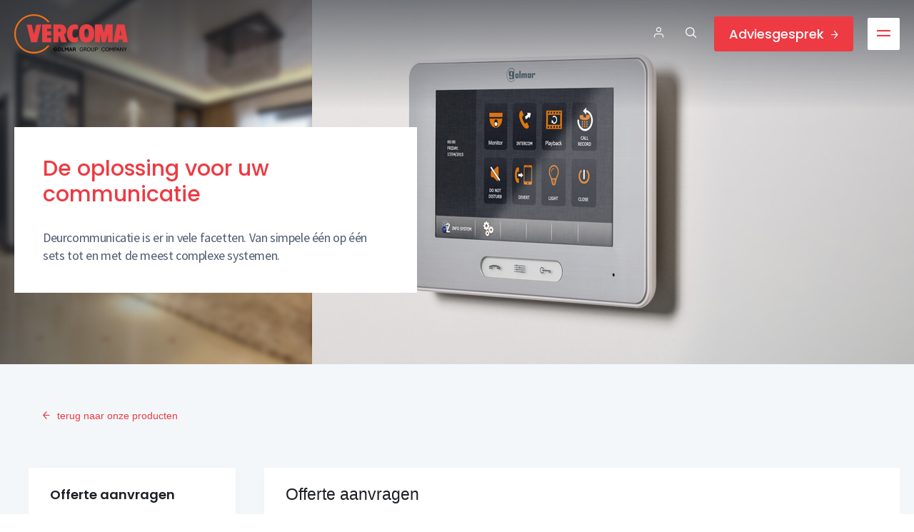

--- FILE ---
content_type: text/html; charset=UTF-8
request_url: https://www.vercoma.nl/offerte-aanvraag-formulier
body_size: 13315
content:
<!DOCTYPE html>
<html class="template--offer template--16"
      lang="nl">
<head><script>
    window.dataLayer = window.dataLayer || [];
    function gtag(){dataLayer.push(arguments);}

    gtag('consent', 'default', {"security_storage":"granted","personalization_storage":"denied","functionality_storage":"denied","analytics_storage":"denied","ad_user_data":"denied","ad_personalization":"denied","ad_storage":"denied"});

    gtag('set', 'ads_data_redaction', true);
    gtag('set', 'url_passthrough', true);
</script>



    
    <!-- Google Tag Manager -->
    <script>(function(w,d,s,l,i){w[l]=w[l]||[];w[l].push({'gtm.start':
    new Date().getTime(),event:'gtm.js'});var f=d.getElementsByTagName(s)[0],
    j=d.createElement(s),dl=l!='dataLayer'?'&l='+l:'';j.async=true;j.src=
    'https://www.googletagmanager.com/gtm.js?id='+i+dl;f.parentNode.insertBefore(j,f);
    })(window,document,'script','dataLayer','GTM-ML6K263N');</script>
    <!-- End Google Tag Manager -->

    <meta charset="utf-8">
    <meta name="viewport"
          content="width=device-width, initial-scale=1, minimum-scale=1, maximum-scale=1,user-scalable=0">
    <title>Offerte aanvraag formulier | Vercoma</title>
    
        <meta name="description" content="Offerte aanvragen bij Vercoma? Selecteer bij onze producten &#039;toevoegen aan offerte aanvraag&#039; en u krijgt van ons een offerte op maat." />
<meta name="Robots" content="noindex, follow" />
<meta name="Revisit-after" content="7 days">

    
    <meta property="og:title" content="Offerte aanvraag formulier | Vercoma"/>
    <meta property="og:description" content="Offerte aanvragen bij Vercoma? Selecteer bij onze producten 'toevoegen aan offerte aanvraag' en u krijgt van ons een offerte op maat."/>
    <meta property="og:url" content="https://www.vercoma.nl/offerte-aanvraag-formulier"/>
    <meta property="og:site_name" content="Vercoma"/>
    <meta property="og:image" content="https://www.vercoma.nl/images/og_image.jpg"/>
    <meta property="og:street_address" content="Rosbayerweg 41"/>
    <meta property="og:postal_code" content="1521 RW"/>
    <meta property="og:region" content="Wormerveer"/>
    <meta property="og:country_name" content="The Netherlands"/>
    <meta property="og:email" content="info@vercoma.nl"/>
    <meta property="og:phone_number" content="+ 31 (0)75 6 21 76 28"/>
    <meta property="og:website" content="https://www.vercoma.nl"/>
    <meta property="og:type" content="website"/>
    <meta property="og:locale" content="nl_NL"/>

    <meta name="twitter:card" content="summary"/>
    <meta name="twitter:site" content="https://twitter.com/vercoma"/>
    <meta name="twitter:title" content="Offerte aanvraag formulier"/>
    <meta name="twitter:image" content="https://www.vercoma.nl/images/og_image.jpg"/>

    <!-- maelstrom:favicons inject -->
    <link rel="shortcut icon" href="/favicon.ico"/>
    <link rel="apple-touch-icon" sizes="57x57" href="/images/favicons/apple-icon-57x57.png">
    <link rel="apple-touch-icon" sizes="60x60" href="/images/favicons/apple-icon-60x60.png">
    <link rel="apple-touch-icon" sizes="72x72" href="/images/favicons/apple-icon-72x72.png">
    <link rel="apple-touch-icon" sizes="76x76" href="/images/favicons/apple-icon-76x76.png">
    <link rel="apple-touch-icon" sizes="114x114" href="/images/favicons/apple-icon-114x114.png">
    <link rel="apple-touch-icon" sizes="120x120" href="/images/favicons/apple-icon-120x120.png">
    <link rel="apple-touch-icon" sizes="144x144" href="/images/favicons/apple-icon-144x144.png">
    <link rel="apple-touch-icon" sizes="152x152" href="/images/favicons/apple-icon-152x152.png">
    <link rel="apple-touch-icon" sizes="180x180" href="/images/favicons/apple-icon-180x180.png">
    <link rel="icon" type="image/png" sizes="192x192" href="/images/favicons/android-icon-192x192.png">
    <link rel="icon" type="image/png" sizes="32x32" href="/images/favicons/favicon-32x32.png">
    <link rel="icon" type="image/png" sizes="96x96" href="/images/favicons/favicon-96x96.png">
    <link rel="icon" type="image/png" sizes="16x16" href="/images/favicons/favicon-16x16.png">
    <!-- maelstrom:favicons inject-end -->

    <link rel="preconnect" href="https://fonts.googleapis.com">
    <link rel="preconnect" href="https://fonts.gstatic.com" crossorigin>
    <link href="https://fonts.googleapis.com/css2?family=Open+Sans:wght@400;600;700&display=swap" rel="stylesheet">
    <link href="https://fonts.googleapis.com/css2?family=Poppins:wght@300;400;500;600&family=Source+Sans+Pro:wght@300;400;600;700&display=swap" rel="stylesheet">
    <link href="https://unpkg.com/aos@2.3.1/dist/aos.css" rel="stylesheet">

        <link rel="stylesheet" href="/cache/scriptspeeder/css_635a9a3e57aa82af13b4e170c995fecf_51811e337b38a4a21a740ea5b718cc3f.css?version=1.2" type="text/css"  />

    <script src="//www.youtube.com/iframe_api"></script>
    <script type="x/template" id="tmpl-ve-collapsible">
        <div class="ve-collapsible" :class="styleClasses">
            <slot></slot>
        </div>
    </script>
    <script type="text/javascript">
        var $page = '1943';
    </script>

    
    <script type="x/template" id="tmpl-ve-modal">
        <div class="modal-wrapper model-product" :class="styleClasses">
            <div class="modal-background" @click="hide()"></div>
            <div class="modal-center center-xy">
                <div class="center-valign"></div>
                <div class="modal modal--{{ type }} center-x">
                    <div class="modal-body">
                        <button @click="hide()"><i class="icon icon-close2"></i></button>
                        <slot></slot>
                    </div>
                </div>
            </div>
        </div>
    </script>

    <script type="x/template" id="tmpl-ve-inner-zoom">
        <div :class="styleClasses">
            <slot></slot>
        </div>
    </script>

    <script type="x/template" id="tmpl-form-label">
        <label title="{{ title }}">
            <span>{{ title }}</span>
            <slot></slot>
            <i class="icon icon-{{ icon }}" v-if="icon"></i>
        </label>
    </script>

    <script type="x/template" id="tmpl-login-label">
        <label title="{{ title }}">
            <span>{{ title }}</span>
            <slot></slot>
            <i class="icon icon-{{ icon }}" v-if="icon"></i>
        </label>
    </script>

    <script type="x/template" id="tmpl-readmore">
        <div class="readmore" :class="styleClasses">
            <div class="readmore-collapsed">
                <slot name="collapsed"></slot>
            </div>
            <div class="readmore-expanded">
                <slot name="expanded"></slot>
            </div>
        </div>
    </script>

    <script type="x/template" id="tmpl-filter-info">
        <div class="filter-info" :class="styleClasses">
            <div class="filter-info__background" @click="hide()"></div>
            <div class="filter-info__body">
                <div class="filter-info__body-buttons">
                    <slot name="buttons"></slot>
                </div>
                <div class="filter-info__body-header">
                    <button @click="hide()"><i class="icon icon-close"></i></button>
                    <h4>{{ title }}</h4>
                </div>
                <div class="filter-info__body-content">
                    <div class="filter-info__body-content-scroll">
                        <slot name="content"></slot>
                    </div>
                </div>
            </div>
        </div>
    </script>

    <script type="x/template" id="tmpl-filter-info-content">
        <div class="filter-info__body-content-scroll-pane" :class="styleClasses">
            <slot></slot>
        </div>
    </script>

        <script type="x/template" id="tmpl-header-cart">
        <a href="/offerte-aanvraag-formulier" class="header-cart" :class="styleClasses">
            <span class="header-cart-amount">{{ amount }}</span>
            <span class="header-cart-label">{{ label }}</span>
            <span class="icon icon-arrow-right"></span>
        </a>
    </script>

<link rel="canonical" href="https://www.vercoma.nl/offerte-aanvraag-formulier" />

</head>

<body rel="1943" class="">
<div class="body">

    

 <header class="header ">
        <div class="header__inner">
            <a href="/" class="header__logo">
                <svg version="1.1" id="Laag_1" xmlns="http://www.w3.org/2000/svg" xmlns:xlink="http://www.w3.org/1999/xlink" x="0px" y="0px"
	 viewBox="0 0 925.4 319.6" style="enable-background:new 0 0 925.4 319.6;" xml:space="preserve">
<style type="text/css">
	.st0{fill-rule:evenodd;clip-rule:evenodd;}
	.st1{fill-rule:evenodd;clip-rule:evenodd;fill:#E84044;}
	.st2{fill-rule:evenodd;clip-rule:evenodd;fill:#F37116;}
</style>
<path class="st0" d="M334.8,269.5c1.5,0,3.1,0.2,4.5,0.6c1.5,0.4,2.8,1,4.1,1.9c1.2,0.8,2.2,1.9,3.1,3.2c0.8,1.3,1.3,2.8,1.5,4.6
	h-6.4c-0.1-1-0.5-1.9-1-2.6c-0.6-0.8-1.4-1.4-2.3-1.8c-1-0.4-2.2-0.6-3.5-0.6c-2,0-3.6,0.5-4.8,1.4c-1.2,0.9-2.1,2.2-2.6,3.7
	c-0.5,1.5-0.8,3.2-0.8,5.1s0.3,3.5,0.8,5.1c0.6,1.6,1.5,2.8,2.7,3.7c1.2,0.9,2.8,1.4,4.9,1.4c1.5,0,2.7-0.3,3.8-0.8
	c1-0.5,1.9-1.2,2.5-2.1c0.6-0.9,0.9-1.9,1-3.1H335v-5h13.4v3c0,2.6-0.5,4.9-1.6,6.9s-2.6,3.5-4.6,4.6s-4.5,1.7-7.4,1.7
	c-3.1,0-5.7-0.6-7.9-1.9c-2.2-1.3-3.9-3.1-5.1-5.4c-1.2-2.3-1.8-5-1.8-8.1s0.6-5.9,1.8-8.1c1.2-2.3,2.9-4.1,5.1-5.4
	C329.1,270.2,331.8,269.5,334.8,269.5L334.8,269.5z"/>
<path class="st0" d="M367.6,274.7c-2,0-3.6,0.5-4.7,1.4c-1.2,0.9-2.1,2.1-2.6,3.7c-0.5,1.5-0.8,3.3-0.8,5.1s0.3,3.5,0.8,5.1
	c0.5,1.6,1.4,2.8,2.6,3.7c1.2,0.9,2.8,1.4,4.7,1.4s3.5-0.5,4.7-1.4c1.2-0.9,2.1-2.1,2.6-3.7c0.5-1.5,0.8-3.2,0.8-5.1
	s-0.3-3.6-0.8-5.1c-0.5-1.6-1.4-2.8-2.6-3.7C371.1,275.2,369.6,274.7,367.6,274.7z M367.6,269.5c3.1,0,5.8,0.6,8,1.9
	c2.2,1.3,3.8,3.1,5,5.4c1.1,2.3,1.7,5,1.7,8.1s-0.6,5.9-1.7,8.1c-1.1,2.3-2.8,4.1-5,5.4c-2.2,1.3-4.8,1.9-8,1.9s-5.8-0.6-8-1.9
	c-2.2-1.3-3.9-3.1-5-5.4c-1.1-2.3-1.7-5-1.7-8.1s0.6-5.9,1.7-8.1c1.1-2.3,2.8-4.1,5-5.4C361.8,270.1,364.5,269.5,367.6,269.5z"/>
<path class="st0" d="M547.7,269.5c1.5,0,3,0.2,4.4,0.6c1.4,0.4,2.7,1,3.8,1.8c1.1,0.8,2.1,1.8,2.8,3c0.7,1.2,1.2,2.6,1.3,4.3h-4
	c-0.2-1.1-0.6-2.2-1.3-3.1c-0.7-1-1.7-1.8-2.9-2.3c-1.2-0.6-2.7-0.9-4.3-0.9c-2.4,0-4.4,0.5-5.9,1.6c-1.5,1.1-2.6,2.6-3.3,4.4
	c-0.7,1.8-1,3.9-1,6.1s0.3,4.3,1,6.1c0.7,1.8,1.8,3.3,3.3,4.3c1.5,1.1,3.5,1.6,5.9,1.6c2.1,0,3.8-0.4,5.1-1.1c1.3-0.7,2.3-1.8,3-3.1
	c0.7-1.4,1-2.9,1-4.7h-8.7v-3.3h12.7v2.3c0,2.6-0.5,4.9-1.5,6.9c-1,2-2.4,3.5-4.4,4.7c-1.9,1.1-4.4,1.7-7.3,1.7
	c-3.1,0-5.7-0.6-7.9-1.9c-2.1-1.3-3.7-3.1-4.8-5.4c-1.1-2.3-1.6-5-1.6-8.1s0.5-5.8,1.6-8.1s2.7-4.1,4.8-5.4
	C541.9,270.2,544.5,269.5,547.7,269.5L547.7,269.5z"/>
<path class="st0" d="M607.5,272.8c-2.4,0-4.4,0.5-5.8,1.6c-1.5,1.1-2.6,2.6-3.3,4.4c-0.7,1.9-1,3.9-1,6.1s0.3,4.3,1,6.1
	c0.7,1.8,1.8,3.3,3.3,4.4c1.5,1.1,3.5,1.6,5.8,1.6s4.4-0.5,5.8-1.6c1.5-1.1,2.6-2.5,3.3-4.4c0.7-1.9,1-3.9,1-6.1s-0.4-4.3-1-6.1
	c-0.7-1.8-1.8-3.3-3.3-4.4C611.9,273.4,610,272.8,607.5,272.8z M607.5,269.5c3.1,0,5.8,0.6,7.9,2c2.1,1.3,3.7,3.1,4.8,5.5
	c1.1,2.3,1.6,5,1.6,8s-0.5,5.7-1.6,8c-1.1,2.3-2.7,4.1-4.8,5.4c-2.1,1.3-4.7,2-7.9,2s-5.8-0.6-7.9-2s-3.7-3.1-4.8-5.4
	c-1.1-2.3-1.6-5-1.6-8s0.5-5.7,1.6-8c1.1-2.3,2.7-4.1,4.8-5.5S604.4,269.5,607.5,269.5z"/>
<path class="st0" d="M726.2,269.5c2,0,4,0.4,5.8,1.1c1.8,0.7,3.3,1.8,4.5,3.3s1.9,3.3,2.1,5.5h-4c-0.2-1.5-0.7-2.7-1.5-3.7
	c-0.8-1-1.8-1.7-3.1-2.2s-2.5-0.7-3.9-0.7c-2.4,0-4.4,0.5-5.9,1.7c-1.5,1.1-2.6,2.6-3.3,4.4s-1,3.9-1,6.1s0.3,4.3,1,6.1
	c0.7,1.8,1.8,3.3,3.3,4.4c1.5,1.1,3.5,1.6,5.9,1.6s4.4-0.6,5.9-1.8c1.5-1.2,2.4-3,2.7-5.4h4.1c-0.2,2.4-0.9,4.3-2.1,5.9
	c-1.1,1.5-2.6,2.7-4.4,3.5c-1.8,0.8-3.9,1.2-6.1,1.2c-3.1,0-5.7-0.6-7.9-2s-3.7-3.1-4.8-5.4c-1.1-2.3-1.6-5-1.6-8s0.5-5.7,1.6-8
	c1.1-2.3,2.7-4.1,4.8-5.5S723,269.5,726.2,269.5L726.2,269.5z"/>
<path class="st0" d="M757.5,272.8c-2.4,0-4.4,0.5-5.8,1.6c-1.5,1.1-2.6,2.6-3.3,4.4c-0.7,1.9-1,3.9-1,6.1s0.3,4.3,1,6.1
	c0.7,1.8,1.8,3.3,3.3,4.4c1.5,1.1,3.5,1.6,5.8,1.6s4.4-0.5,5.8-1.6c1.5-1.1,2.6-2.5,3.3-4.4c0.7-1.9,1-3.9,1-6.1s-0.4-4.3-1-6.1
	c-0.7-1.8-1.8-3.3-3.3-4.4C761.8,273.4,759.9,272.8,757.5,272.8z M757.5,269.5c3.1,0,5.8,0.6,7.9,2s3.7,3.1,4.8,5.5
	c1.1,2.3,1.6,5,1.6,8s-0.5,5.7-1.6,8c-1.1,2.3-2.7,4.1-4.8,5.4s-4.7,2-7.9,2s-5.8-0.6-7.9-2s-3.7-3.1-4.8-5.4c-1.1-2.3-1.6-5-1.6-8
	s0.5-5.7,1.6-8c1.1-2.3,2.7-4.1,4.8-5.5S754.4,269.5,757.5,269.5z"/>
<polygon class="st0" points="388.6,270 394.9,270 394.9,294.6 407.6,294.6 407.6,300.2 388.6,300.2 "/>
<polygon class="st0" points="411.5,270 418.7,270 426.9,283.9 434.9,270 441.9,270 441.9,300.2 435.7,300.2 435.7,278.1
	428.6,290.5 424.7,290.5 417.5,278.2 417.5,300.2 411.5,300.2 "/>
<path class="st0" d="M459.2,276.2l-3.9,12.1h7.9L459.2,276.2L459.2,276.2z M456,270h6.6l10.9,30.2h-6.6l-2.1-6.6h-10.9l-2.2,6.6
	h-6.5L456,270L456,270z"/>
<path class="st0" d="M483.6,275.2v8.2h5c1,0,1.8-0.1,2.5-0.5c0.7-0.3,1.3-0.8,1.6-1.4s0.6-1.4,0.6-2.3c0-1.3-0.4-2.3-1.2-3
	s-1.9-1-3.2-1L483.6,275.2L483.6,275.2z M477.3,270h12.4c1.9,0,3.7,0.3,5.2,0.8c1.5,0.5,2.7,1.4,3.6,2.6s1.3,2.8,1.3,4.9
	c0,1.9-0.5,3.5-1.5,4.9c-1,1.3-2.5,2.3-4.6,2.8c1.3,0.2,2.3,0.6,3,1.2s1.4,1.4,1.8,2.3c0.5,1,0.9,2.2,1.3,3.6l2,7.1h-6.5l-1.4-5.8
	c-0.3-1.3-0.6-2.4-1-3.2c-0.4-0.8-0.9-1.5-1.6-1.9c-0.6-0.4-1.6-0.6-2.7-0.6h-4.9v11.5h-6.3L477.3,270L477.3,270z"/>
<path class="st0" d="M571.6,273.4V284h6.9c1.1,0,2.1-0.2,3-0.6c0.9-0.4,1.6-1,2.2-1.8c0.5-0.8,0.8-1.7,0.8-2.9c0-1.7-0.5-3-1.5-3.9
	c-1-1-2.4-1.4-4.3-1.4L571.6,273.4L571.6,273.4z M567.6,270H579c1.8,0,3.3,0.3,4.8,0.8c1.4,0.5,2.5,1.4,3.4,2.6
	c0.8,1.2,1.3,2.7,1.3,4.6s-0.5,3.5-1.6,4.9c-1.1,1.3-2.6,2.2-4.7,2.7c1.1,0.2,2.1,0.5,2.8,1.1c0.7,0.6,1.3,1.3,1.8,2.3
	c0.5,1,0.9,2.1,1.3,3.6l2,7.6h-4.1l-1.7-6.9c-0.3-1.2-0.7-2.3-1-3.2c-0.4-0.9-1-1.5-1.7-2s-1.6-0.7-2.7-0.7h-7.1v12.8h-4L567.6,270
	L567.6,270z"/>
<path class="st0" d="M627.3,270h4.1v18.4c0,3.1,0.7,5.4,2,6.7c1.4,1.3,3.3,2,5.9,2s4.5-0.7,5.9-2c1.3-1.3,2-3.6,2-6.7V270h4.1v18.9
	c0,2.2-0.4,4.2-1.2,6s-2.1,3.1-3.9,4.1c-1.8,1-4.1,1.5-6.9,1.5s-5.1-0.5-6.9-1.5s-3.1-2.3-3.9-4.1s-1.2-3.7-1.2-6L627.3,270
	L627.3,270z"/>
<path class="st0" d="M663.1,273.3v11.6h6.5c1.8,0,3.3-0.5,4.4-1.4s1.7-2.3,1.7-4.2c0-2-0.6-3.5-1.7-4.5c-1.1-1-2.6-1.5-4.4-1.5
	L663.1,273.3L663.1,273.3z M659.1,270h10.8c1.8,0,3.5,0.4,5,1.1c1.5,0.7,2.7,1.8,3.5,3.1c0.9,1.4,1.3,3.1,1.3,5.1s-0.4,3.6-1.3,4.9
	s-2,2.3-3.5,3c-1.5,0.7-3.1,1-5,1h-6.8v11.9h-4V270L659.1,270z"/>
<polygon class="st0" points="777.7,270 782.1,270 791.9,286.4 801.6,270 805.8,270 805.8,300.2 801.9,300.2 801.9,275.7
	793.1,290.7 790.5,290.7 781.6,275.7 781.6,300.2 777.7,300.2 "/>
<path class="st0" d="M817.4,273.3v11.6h6.5c1.8,0,3.3-0.5,4.4-1.4s1.7-2.3,1.7-4.2c0-2-0.6-3.5-1.7-4.5c-1.1-1-2.6-1.5-4.4-1.5
	L817.4,273.3L817.4,273.3z M813.4,270h10.8c1.8,0,3.5,0.4,5,1.1c1.5,0.7,2.7,1.8,3.5,3.1c0.9,1.4,1.3,3.1,1.3,5.1s-0.4,3.6-1.3,4.9
	s-2,2.3-3.5,3c-1.5,0.7-3.1,1-5,1h-6.8v11.9h-4V270L813.4,270z"/>
<path class="st0" d="M845.9,274l-5.1,14.3H851L845.9,274z M843.8,270h4.2l11.1,30.2H855l-2.9-8.5h-12.4l-3,8.5h-4.1L843.8,270
	L843.8,270z"/>
<polygon class="st0" points="863.4,270 867.5,270 883.9,294 883.9,270 887.7,270 887.7,300.2 883.6,300.2 867.2,276.1 867.2,300.2
	863.4,300.2 "/>
<polygon class="st0" points="892.2,270 896.7,270 904.6,284.5 912.5,270 916.9,270 906.6,288.1 906.6,300.2 902.5,300.2
	902.5,288.1 "/>
<path class="st1" d="M858,171.2h16.9l-8.4-48L858,171.2z M836,83.4h62.4l27,144.1h-38.8l-4.2-23.2h-31.2l-4.2,23.2h-38.8L836,83.4
	L836,83.4z M763.5,158.8l-20.2,68.7h-28.7l-16-68.7v69.6h-41.3V83.4h54.8l18.5,67.1l15.2-67.1h55.6v144.1h-37.1L763.5,158.8
	L763.5,158.8z M589.1,190.2c17.7,0,18.5-21.6,18.5-35.6c0-11.6-1.7-35.6-18.5-35.6s-17.7,23.2-17.7,35.6
	C571.4,168.7,573,190.2,589.1,190.2L589.1,190.2z M589.1,230c-38.8,0-61.5-25.7-61.5-74.5s22.8-74.5,61.5-74.5s61.5,25.7,61.5,74.5
	S627,230,589.1,230L589.1,230z M520,127.3c-1.7-5.8-20.2-10.8-33.7-4.1c-12.6,6.6-14.3,30.6-11.8,48c1.7,6.6,5.9,15.7,13.5,18.2
	c11,4.1,22.8-0.8,31.2-8.3v39.8c-11,9.1-28.7,9.9-43,7.4c-21.9-4.1-40.5-24.8-43.8-47.2c-5.9-30.6-1.7-64.6,22.8-86.9
	c16-12.4,47.2-18.2,64.9-4.1L520,127.3L520,127.3z M357.3,143h8.4c5.9,0,13.5-0.8,13.5-13.2c0-10.8-6.7-12.4-13.5-12.4h-8.4V143z
	 M359.8,191.9l-2.5,36.4h-38.8V83.4h64.1c23.6,0,41.3,23.2,41.3,46.4c0,19-7.6,28.1-19.4,34.8l8.4,19.9c4.2,11.6,11,31.5,15.2,43.9
	h-45.5c-1.7-9.1-7.6-27.3-10.1-36.4c-1.7-5.8-3.4-14.9-8.4-14.9S359.8,191.9,359.8,191.9L359.8,191.9z M226.6,83.4h75v34.8h-33.7
	v19.9h33.7v33.1h-33.7v20.7h33.7v36.4h-75L226.6,83.4L226.6,83.4z M219.9,83.4l-34.6,144.1l-48,0.8L101,84.2h40.5l18.5,79.5
	l19.4-79.5C179.4,84.2,219.9,83.4,219.9,83.4z"/>
<path class="st2" d="M160,12.5L160,12.5c-81.9,0-147.4,65-147.4,146.6S78.1,305.8,160,305.8c42.8,0,84.4-19.4,112.1-51.2h15.1
	c-29,40.1-78.1,65-127.2,65c-88.2,0-160-71.9-160-160.5S71.8,0,160,0c50.4,0,98.3,23.5,128.5,63.7h-16.4
	C244.4,31.8,202.8,12.5,160,12.5L160,12.5z"/>
</svg>
            </a>
            <nav class="header__nav">
                <ul>
                                            <li>
                            <a href="/onze-producten"
                               class="js-menu-item "
                               data-id="8521">
                                Onze producten<span class="icon icon-chevron2"></span>                            </a>

                                <div class="header__sub  js-dropdown-menu" data-id="8521">
        <div class="header__sub-container">
            <div class="header__sub-inner">
                <div class="header__sub-nav">
                                                                        <ul>
                                <li>
                                    <a href="/deurcommunicatie-systemen">Deurcommunicatie</a>
                                                                            <ul>
                                                                                            <li><a href="/deurcommunicatie-systemen?filter=ipg+">IP G+</a></li>
                                                                                            <li><a href="https://www.vercoma.nl/zoeken?q=g2+&search=products">2-draads BUS G2+</a></li>
                                                                                            <li><a href="https://www.vercoma.nl/zoeken?q=gtwin&search=products">2-draads BUS GTwin</a></li>
                                                                                            <li><a href="/deurcommunicatie-kits">Kits</a></li>
                                                                                            <li><a href="/deuropeners">Deuropeners</a></li>
                                                                                            <li><a href="/beldrukkers">Beldrukkers</a></li>
                                                                                    </ul>
                                                                    </li>
                            </ul>
                            <div class="header__sub-divider"></div>
                                                    <ul>
                                <li>
                                    <a href="/toegangscontrole">Toegangscontrole</a>
                                                                            <ul>
                                                                                            <li><a href="/toegangscontrole">iP-opener</a></li>
                                                                                    </ul>
                                                                    </li>
                            </ul>
                            <div class="header__sub-divider"></div>
                                                    <ul>
                                <li>
                                    <a href="/cctv">CCTV</a>
                                                                            <ul>
                                                                                            <li><a href="/cctv">Professionele NVR systemen</a></li>
                                                                                            <li><a href="https://www.vercoma.nl/zoeken?q=nvr+kit&search=products">Basiskits</a></li>
                                                                                    </ul>
                                                                    </li>
                            </ul>
                            <div class="header__sub-divider"></div>
                                                            </div>
                <div class="header__sub-banner">
                    <span>Dé intercomoplossing voor elke installateur</span>
                    <a href="/quickscan" class="btn-white">Naar quickscan<span class="icon icon-arrow-right"></span></a>
                    <img src="/images/header-sub-nav.png" alt="Quickscan" loading="lazy">
                </div>
            </div>
            <a href="/onze-producten" class="header__sub-btn">Alles bekijken</a>
        </div>
    </div>
                            </li>
                                            <li>
                            <a href="/over-vercoma"
                               class="js-menu-item js-menu-item--small"
                               data-id="1040">
                                Over Vercoma<span class="icon icon-chevron2"></span>                            </a>

                                <div class="header__sub header__sub--small js-dropdown-small js-dropdown-menu" data-id="1040">
        <div class="header__sub-container">
            <div class="header__sub-inner">
                <div class="header__sub-nav">
                                            <ul>
                                                            <li><a href="/over-vercoma/team-vercoma">Team Vercoma</a></li>
                                                            <li><a href="/over-vercoma/partners-producten">Partners & producten</a></li>
                                                            <li><a href="/nieuwsbrief">Nieuwsbrief</a></li>
                                                            <li><a href="/over-vercoma/algemene-leveringsvoorwaarden">Algemene leveringsvoorwaarden</a></li>
                                                            <li><a href="/over-vercoma/privacy-statement-avg">Privacy Statement  (AVG)</a></li>
                                                    </ul>
                                    </div>
                <div class="header__sub-banner">
                    <span>Dé intercomoplossing voor elke installateur</span>
                    <a href="/quickscan" class="btn-white">Naar quickscan<span class="icon icon-arrow-right"></span></a>
                    <img src="/images/header-sub-nav.png" alt="Quickscan" loading="lazy">
                </div>
            </div>
            <a href="/onze-producten" class="header__sub-btn">Alles bekijken</a>
        </div>
    </div>
                            </li>
                                            <li>
                            <a href="/voor-wie"
                               class="js-menu-item js-menu-item--small"
                               data-id="8608">
                                Voor wie?<span class="icon icon-chevron2"></span>                            </a>

                                <div class="header__sub header__sub--small js-dropdown-small js-dropdown-menu" data-id="8608">
        <div class="header__sub-container">
            <div class="header__sub-inner">
                <div class="header__sub-nav">
                                            <ul>
                                                            <li><a href="/voor-wie/vereniging-van-eigenaars-vve">VvE's</a></li>
                                                            <li><a href="/voor-wie/architecten-en-adviesbureaus">Architecten en adviesbureaus</a></li>
                                                            <li><a href="/voor-wie/woningcorporaties">Woningcorporaties</a></li>
                                                            <li><a href="/voor-wie/elektrotechnische-installatiebedrijven">Elektrotechnische installatiebedrijven</a></li>
                                                    </ul>
                                    </div>
                <div class="header__sub-banner">
                    <span>Dé intercomoplossing voor elke installateur</span>
                    <a href="/quickscan" class="btn-white">Naar quickscan<span class="icon icon-arrow-right"></span></a>
                    <img src="/images/header-sub-nav.png" alt="Quickscan" loading="lazy">
                </div>
            </div>
            <a href="/onze-producten" class="header__sub-btn">Alles bekijken</a>
        </div>
    </div>
                            </li>
                                            <li>
                            <a href="/service"
                               class="js-menu-item js-menu-item--small"
                               data-id="1043">
                                Service<span class="icon icon-chevron2"></span>                            </a>

                                <div class="header__sub header__sub--small js-dropdown-small js-dropdown-menu" data-id="1043">
        <div class="header__sub-container">
            <div class="header__sub-inner">
                <div class="header__sub-nav">
                                            <ul>
                                                            <li><a href="/service/schema-s-handleidingen-en-maatvoeringen">Schema's, handleidingen en maatvoeringen</a></li>
                                                            <li><a href="/service/bim-modellen">BIM Modellen</a></li>
                                                            <li><a href="/service/word-golmar-specialist-volg-een-gratis-training">Word GOLMAR specialist, volg een gratis training!</a></li>
                                                            <li><a href="/service/support">Support</a></li>
                                                            <li><a href="/service/projectbegeleiding">Projectbegeleiding</a></li>
                                                            <li><a href="/service/service-support-op-afstand-teamviewer">Support op afstand</a></li>
                                                            <li><a href="/service/support-bestaande-beoview-installaties">Support bestaande Beoview installaties</a></li>
                                                    </ul>
                                    </div>
                <div class="header__sub-banner">
                    <span>Dé intercomoplossing voor elke installateur</span>
                    <a href="/quickscan" class="btn-white">Naar quickscan<span class="icon icon-arrow-right"></span></a>
                    <img src="/images/header-sub-nav.png" alt="Quickscan" loading="lazy">
                </div>
            </div>
            <a href="/onze-producten" class="header__sub-btn">Alles bekijken</a>
        </div>
    </div>
                            </li>
                                            <li>
                            <a href="/projecten"
                               class=""
                               data-id="4">
                                Projecten                            </a>

                                                    </li>
                                        <li>
                        <a data-count="1"                            href="/over-vercoma/werken-bij-vercoma">Jobs</a>
                    </li>
                </ul>
            </nav>
            <div class="header__right">

                                    <button class="header__login-btn js-popup" data-popup="login"><i class="icon icon-account2"></i><span>Inloggen</span></button>
                    <a href="/registreren" class="header__login-btn header__login-btn--reg"><span>Registreren</span></a>
                                <button class="header__search-btn js-popup" data-popup="search"><i class="icon icon-search4"></i></button>
                <a href="/contact" class="btn-red">Adviesgesprek<span class="icon icon-arrow-right"></span></a>
                <a class="header__hamburger js-mm-toggle">
                    <span class="header-navbtn-label2"><i class="icon icon-hamburger5"></i></span>
                </a>
            </div>
        </div>
    </header>

    <div class="mobile-menu">
        <div class="mobile-menu__inner">
            <a class="mobile-menu__close js-mm-toggle">
                <i class="icon icon-close2"></i>
            </a>
            <ul>
                                    <li>
                        <a href="/onze-producten" class="js-menu-item" data-id="8521">
                            Onze producten<button class="js-mm-subs"><span class="icon icon-chevron2"></span></button>                        </a>
                                                    <ul>
                                                                    <li>
                                        <a href="/deurcommunicatie-systemen">
                                            Deurcommunicatie<button class="js-mm-subs"><span class="icon icon-chevron2"></span></button>                                        </a>
                                                                                    <ul>
                                                                                                    <li><a href="/deurcommunicatie-systemen?filter=ipg+">IP G+</a></li>
                                                                                                        <li><a href="https://www.vercoma.nl/zoeken?q=g2+&search=products">2-draads BUS G2+</a></li>
                                                                                                        <li><a href="https://www.vercoma.nl/zoeken?q=gtwin&search=products">2-draads BUS GTwin</a></li>
                                                                                                        <li><a href="/deurcommunicatie-kits">Kits</a></li>
                                                                                                        <li><a href="/deuropeners">Deuropeners</a></li>
                                                                                                        <li><a href="/beldrukkers">Beldrukkers</a></li>
                                                                                                </ul>
                                                                                </li>
                                                                        <li>
                                        <a href="/toegangscontrole">
                                            Toegangscontrole<button class="js-mm-subs"><span class="icon icon-chevron2"></span></button>                                        </a>
                                                                                    <ul>
                                                                                                    <li><a href="/toegangscontrole">iP-opener</a></li>
                                                                                                </ul>
                                                                                </li>
                                                                        <li>
                                        <a href="/cctv">
                                            CCTV<button class="js-mm-subs"><span class="icon icon-chevron2"></span></button>                                        </a>
                                                                                    <ul>
                                                                                                    <li><a href="/cctv">Professionele NVR systemen</a></li>
                                                                                                        <li><a href="https://www.vercoma.nl/zoeken?q=nvr+kit&search=products">Basiskits</a></li>
                                                                                                </ul>
                                                                                </li>
                                                                </ul>
                                                </li>
                                    <li>
                        <a href="/over-vercoma" class="js-menu-item" data-id="1040">
                            Over Vercoma<button class="js-mm-subs"><span class="icon icon-chevron2"></span></button>                        </a>
                                                    <ul>
                                                                    <li>
                                        <a href="/over-vercoma/team-vercoma">
                                            Team Vercoma                                        </a>
                                                                            </li>
                                                                        <li>
                                        <a href="/over-vercoma/partners-producten">
                                            Partners & producten                                        </a>
                                                                            </li>
                                                                        <li>
                                        <a href="/nieuwsbrief">
                                            Nieuwsbrief                                        </a>
                                                                            </li>
                                                                        <li>
                                        <a href="/over-vercoma/algemene-leveringsvoorwaarden">
                                            Algemene leveringsvoorwaarden                                        </a>
                                                                            </li>
                                                                        <li>
                                        <a href="/over-vercoma/privacy-statement-avg">
                                            Privacy Statement  (AVG)                                        </a>
                                                                            </li>
                                                                </ul>
                                                </li>
                                    <li>
                        <a href="/voor-wie" class="js-menu-item" data-id="8608">
                            Voor wie?<button class="js-mm-subs"><span class="icon icon-chevron2"></span></button>                        </a>
                                                    <ul>
                                                                    <li>
                                        <a href="/voor-wie/vereniging-van-eigenaars-vve">
                                            VvE's                                        </a>
                                                                            </li>
                                                                        <li>
                                        <a href="/voor-wie/architecten-en-adviesbureaus">
                                            Architecten en adviesbureaus                                        </a>
                                                                            </li>
                                                                        <li>
                                        <a href="/voor-wie/woningcorporaties">
                                            Woningcorporaties                                        </a>
                                                                            </li>
                                                                        <li>
                                        <a href="/voor-wie/elektrotechnische-installatiebedrijven">
                                            Elektrotechnische installatiebedrijven                                        </a>
                                                                            </li>
                                                                </ul>
                                                </li>
                                    <li>
                        <a href="/service" class="js-menu-item" data-id="1043">
                            Service<button class="js-mm-subs"><span class="icon icon-chevron2"></span></button>                        </a>
                                                    <ul>
                                                                    <li>
                                        <a href="/service/schema-s-handleidingen-en-maatvoeringen">
                                            Schema's, handleidingen en maatvoeringen                                        </a>
                                                                            </li>
                                                                        <li>
                                        <a href="/service/bim-modellen">
                                            BIM Modellen                                        </a>
                                                                            </li>
                                                                        <li>
                                        <a href="/service/word-golmar-specialist-volg-een-gratis-training">
                                            Word GOLMAR specialist, volg een gratis training!                                        </a>
                                                                            </li>
                                                                        <li>
                                        <a href="/service/support">
                                            Support                                        </a>
                                                                            </li>
                                                                        <li>
                                        <a href="/service/projectbegeleiding">
                                            Projectbegeleiding                                        </a>
                                                                            </li>
                                                                        <li>
                                        <a href="/service/service-support-op-afstand-teamviewer">
                                            Support op afstand                                        </a>
                                                                            </li>
                                                                        <li>
                                        <a href="/service/support-bestaande-beoview-installaties">
                                            Support bestaande Beoview installaties                                        </a>
                                                                            </li>
                                                                </ul>
                                                </li>
                                    <li>
                        <a href="/projecten" class="" data-id="4">
                            Projecten                        </a>
                                            </li>
                            </ul>
        </div>
    </div>


    <main class="bg-grey">
                     
    <div class="main-header  js-nav-trigger" style="background-image: url('/media-resize/54bced0821f534cf64a86a341d1da976/product-header-interface.jpg')">


                    <img alt="" src="/images/main-header-spacer.png" />
        
                        <div class="header-info-wrapper">
                    <div class="header-info">
                                                    <h4 class="header-info-title">De oplossing voor uw communicatie</h4>
                                              <p>Deurcommunicatie is er in vele facetten. Van simpele één op één sets tot en met de meest complexe systemen.</p>
                    </div>

                </div>
        



            </div>
        
    <div class="articles-wrapper blockgrid grid-row">
        <div class="articles-sidebar" data-col="25 lg-33 sm-100">
            <div class="product-top">
                <div class="center-valign"></div>
                <div class="center-middle">
                    <a href="/onze-producten"><i class="icon icon-arrow-left"></i>terug naar onze producten</a>
                </div>
            </div>

            <div class="articles-sidebar-filters">
                <div class="articles-sidebar-selection">
                    <div class="articles-sidebar-selection-title">Offerte aanvragen</div>
                    <div class="articles-sidebar-selection-content">
                        <p>Hiernaast vindt u het overzicht van uw offerte aanvraag. Indien u deze wilt doorvoeren klikt u op verder. Wij zullen in de meeste gevallen nog eerst contact opnemen voordat
                            wij uw offerte aanvraag in behandeling nemen.</p>
                    </div>
                </div>
            </div>
        </div>

        <div id="offer" class="" data-col="75 lg-100">

            <div class="product-top">
                <div class="center-valign"></div>
                <div class="center-middle">
                                    </div>
            </div>

            <div class="product-body">

            </div>

            <div class="offer-overview grid-row">

                <div class="offer-overview__row">
                    <div class="offer-overview__title">Offerte aanvragen</div>
                </div>

                <div id="offer-overview">

    <div class="offer-overview__header clear-fix  blockgrid grid-row">

        <div class="productname" data-col="50">Product</div>
        <div class="article_number" data-col="30">Artikelcode</div>
                    <div class="amount" data-col="20">
                Aantal
            </div>
            <div class="delete">
                Verwijder
            </div>
                </div>
     Er zijn geen producten waarvan u een offerte wilt ontvangen    <div class="clear"></div>
</div>


                

                
                

            </div>
        </div>
    </div>
</main>



    <div class="footer-new">
        <div class="footer-new-top">

            <div class="container">
                <div class="footer-cols">
                    <a href="/" class="footer-col footer-col--logo">
                        <img alt="Vercoma, a Golmar Group Company" src="/images/logo_small.svg">
                    </a>
                    <div class="footer-col-seperator"></div>
                    <div class="footer-col">
                        <div class="footer-col-title">
                            Onze producten
                        </div>
                        <div class="footer-col-menu">
                            <ul class=""><li><a href="/golmar-intercom-systeem">Golmar systemen</a></li><li><a href="/deurcommunicatie-systemen">Deurcommunicatie Systemen</a></li><li><a href="/deurcommunicatie-kits">Deurcommunicatie Kits</a></li><li><a href="/toegangscontrole">Toegangscontrole</a></li><li><a href="/beldrukkers">Beldrukkers</a></li><li><a href="/cctv">CCTV</a></li><li><a href="/deuropeners">Deuropeners</a></li></ul>                        </div>
                    </div>
                    <div class="footer-col-seperator"></div>
                    <div class="footer-col">
                        <div class="footer-col-title">
                            Over Vercoma
                        </div>
                        <div class="footer-col-menu">
                            <ul class=""><li><a href="/over-vercoma">Over ons</a></li><li><a href="/contact">Contact</a></li><li><a href="/projecten">Projecten</a></li><li><a href="/service">Service</a></li><li><a href="/service/word-golmar-specialist-volg-een-gratis-training">Trainingen</a></li><li><a href="/nieuws">Nieuws</a></li></ul>                        </div>
                    </div>
                    <div class="footer-col-seperator"></div>
                    <div class="footer-col">
                        <div class="footer-col-title">
                            Contact
                        </div>
                        <div class="footer-col-buttons" style="margin-bottom: 20px;">
                            <a class="btn btn--white" href="tel:310756217628">+ 31 (0)75 6 21 76 28</a>
                            <a class="btn btn--white" href="maitlo:info@vercoma.nl">info@vercoma.nl</a>
                        </div>
                    </div>
                </div>
            </div>
        </div>
        <div class="footer-new-bottom">
            <div class="container">
                <div class="footer-new-copyright">
                    <span>© Vercoma Communicatie Systemen B.V. 2025  </span><a href="/sitemap">Sitemap</a><a
                            href="/cookies">Cookies</a>
                </div>
                <div class="footer-icons">
                    <a href="https://www.facebook.com/Vercoma/timeline/" target="_blank"><i class="icon icon-facebook"></i></a>
                    <a href="https://www.linkedin.com/company/vercoma-communicatie-systemen-bv" target="_blank"><i class="icon icon-linkedin"></i></a>
                    <a href="https://www.youtube.com/channel/UCLIFWr6RE3jR8RjVgvta6Cw" target="_blank"><i class="icon icon-youtube"></i></a>
                </div>
            </div>
        </div>
    </div>
</div>

<div id="popup-gallery">
    </div>

<div class="confirm-popup js--popup-id">
    <div class="confirm-popup__inner">

        <div class="confirm-popup__content">
            <div class="confirm-popup__title js--title"></div>
            <div class="confirm-popup__text js--text"></div>
        </div>

        <div class="confirm-popup__buttons">
            <a href="#" class="js--popup-cancel confirm-popup__cancel">
                <span class="icon icon-cross"></span>
                <span class="js--deny"></span>
            </a>
            <a href="#" class="js--popup-confirm confirm-popup__continue">
                <span class="icon icon-checkmark"></span>
                <span class="js--confirm"></span>
            </a>
        </div>

    </div>
</div>
<div class="popup">
    <div class="popup__inner" data-popup="login">
        <a href="#" class="popup__close js-close-popup"></a>

        <div class="login-popup">
            <a href="#" class="login-popup__close js-close-popup"><span class="icon icon-cross"></span></a>
            <div class="login-popup__title">Inloggen</div>
            <form>
                <div class="input">
                    <label>Gebruikersnaam</label>
                    <input type="text"  class="js--username" name="username" placeholder="Uw email" />
                </div>
                <div class="input">
                    <label>Wachtwoord<a href="/wachtwoord-vergeten">Wachtwoord vergeten</a></label>
                    <input type="password" class="js--password"  name="password" placeholder="Uw wachtwoord" />
                </div>

                 <div class="input remember-me">

                     <input id="remember_me" type="checkbox" class="js--remember "  name="remember" placeholder="Login gegevens bewaren"/>
                     <label for="remember_me" >Ingelogd blijven</label>
                     <div class="clear"></div>

                </div>

                <div id="login-errors" style="display:none">
                </div>

                <a href="#" class="register__btn js--login-button">Inloggen</a>
            </form>


            <div class="login-popup__signup">
                Geen klant? <a href="/registreren">Naar registreren</a>
            </div>
        </div>

    </div>
    <div class="popup__background js-close-popup"></div>
</div>


<ve-modal id="loginModal" data-nosnippet>
    <div class="modal-form">
        <div id="login-errors" style="display:none">

        </div>
        <div class="login__notification" data-nosnippet>
            <strong>LET OP!</strong><br/>
            Vercoma heeft een vernieuwd klantportal!<br/>
            De klantportal heeft een vernieuwd design, verbeterde features en u kunt nu eenvoudig inloggen met uw bij ons geregistreerde <strong>e-mailadres en wachtwoord</strong>.
        </div>
                <form-label title="E-mail" icon="user">
            <input class="js--login-user" type="text" name="custom_login-email" value=""/>
        </form-label>
        <form-label title="Wachtwoord" icon="lock">
            <input class="js--login-pwd" type="password" name="custom_password"/>
        </form-label>
    </div>

    <div class="blockgrid grid-row">
        <button class="js--login" type="submit" data-col="50">inloggen<i class="icon icon-arrow-right"></i></button>
        <a href="/wachtwoord-vergeten" data-col="50"><i class="icon icon-arrow-left"></i>wachtwoord
            vergeten</a>
    </div>
</ve-modal>


<div class="popup">
    <div class="popup__inner" data-popup="search">
        <a href="#" class="popup__close js-close-popup"></a>

        <div class="search-popup">
            <a href="#" class="login-popup__close js-close-popup"><span class="icon icon-cross"></span></a>
            <div class="login-popup__title">Zoek op artikelnaam of omschrijving</div>

            <form method="GET" action="/zoeken" class="search__form">
                <div class="input">
                    <input class="js--search" type="text" name="q" placeholder="" autocomplete="off">
                </div>
                <div class="js--search-results search__results">
                </div>
                <button type="submit" class="register__btn">Zoeken</button>
                <input type="hidden" class="js--search-type" name="search" value="products">
                <input type="submit" class="search__submit">
            </form>
            <div class="login-popup__signup">
                <a href="#" class="js-close-popup">Dit venster sluiten</a>
            </div>
        </div>

    </div>
    <div class="popup__background js-close-popup"></div>
</div>


<link rel="stylesheet" href="https://use.typekit.net/ckv0jtv.css">

<script src="//ajax.googleapis.com/ajax/libs/jquery/2.1.4/jquery.min.js"></script>
<script src="//cdnjs.cloudflare.com/ajax/libs/vue/1.0.10/vue.min.js"></script>

<script type="application/ld+json">
{
  "@context": "http://schema.org",
  "@type": "Organization",
  "name": "Vercoma Communicatie Systemen",
  "logo": "https://www.vercoma.nl/images/og_image.jpg",
  "@id": "https://www.vercoma.nl/",
  "url": "https://www.vercoma.nl/",
  "contactPoint": {
      "@type": "ContactPoint",
      "telephone": "+ 31 (0)75 6 21 76 28",
      "contactType": "customer service"
  },
  "sameAs": [
    "https://www.facebook.com/Vercoma/timeline/",
    "https://twitter.com/vercoma",
    "https://www.linkedin.com/company/vercoma-communicatie-systemen-bv",
    "https://www.youtube.com/channel/UCLIFWr6RE3jR8RjVgvta6Cw"
  ]
}




















</script>

<script type="text/javascript" src="/cache/scriptspeeder/js_f9aee1da18d26019f3d242f2a4920073_c00efc2a910b49a03561c7a15f3598ac.js?version=1.2"></script>


<script src="https://unpkg.com/aos@2.3.1/dist/aos.js"></script>
<script>
    AOS.init();

    // You can also pass an optional settings object
    // below listed default settings
    AOS.init({
        // Global settings:
        disable:                 false, // accepts following values: 'phone', 'tablet', 'mobile', boolean, expression or function
        startEvent:              'DOMContentLoaded', // name of the event dispatched on the document, that AOS should initialize on
        initClassName:           'aos-init', // class applied after initialization
        animatedClassName:       'aos-animate', // class applied on animation
        useClassNames:           false, // if true, will add content of `data-aos` as classes on scroll
        disableMutationObserver: false, // disables automatic mutations' detections (advanced)
        debounceDelay:           50, // the delay on debounce used while resizing window (advanced)
        throttleDelay:           99, // the delay on throttle used while scrolling the page (advanced)

        // Settings that can be overridden on per-element basis, by `data-aos-*` attributes:
        offset:          120, // offset (in px) from the original trigger point
        delay:           0, // values from 0 to 3000, with step 50ms
        duration:        700, // values from 0 to 3000, with step 50ms
        easing:          'ease', // default easing for AOS animations
        once:            true, // whether animation should happen only once - while scrolling down
        mirror:          false, // whether elements should animate out while scrolling past them
        anchorPlacement: 'top-bottom', // defines which position of the element regarding to window should trigger the animation

    });
</script>




<script type="text/javascript">
    var pageId = 1943;
    var langId = '1';
    var lang   = 'nl-NL';

    let searchT = '692a4db808fe9';
</script>



<script type="text/javascript"  src="/frontend/js/AdvancedMetric.min.js"></script><script>var maxUploadSize = 5242880;var uploadSizeAlert = "Bestand is te groot. Maximale bestandsgrootte is ";</script><script src="/frontend/js/webform.js"></script>
<div class="coookies js-coookies">

            <div class="coookies-bar  js-coookies-bar">
            <div class="coookies-bar__content">
                <h6 class="title">Cookie-voorkeuren</h6>
                                    <p>Wij gebruiken onze eigen cookies en cookies van derden voor advertentie personalisatie, statistische en analytische doeleinden om u de beste ervaring op onze website te bieden.</p>
                                <a href="/cookies">Meer informatie vindt u in ons cookiebeleid</a>
            </div>
            <div class="coookies-bar__buttons">
                <a class="btn" onClick="submitCoookies(true)">Alle cookies accepteren</a>
                                <a class="btn btn--secondary" onClick="showCoookiesPopup()">Cookie instellingen</a>
            </div>

                    </div>
    
    
    <dialog class="coookies-popup js-coookies-popup">
        <form method="dialog">

            <h6 class="title">Wij geven om uw privacy</h6>
                            <p>U kunt uw cookie-voorkeuren instellen door de verschillende hieronder beschreven cookies te accepteren of te weigeren</p>
            
            <div class="coookies-popup__items">
                                    <div class="coookies-popup__item">
                        <div class="coookies-popup__item-content">
                            <strong onClick="toggleCookieItem(this)">
                                <svg xmlns="http://www.w3.org/2000/svg" height="1em" fill="currentColor" viewBox="0 0 446 254">
                                  <path d="M 206 240 Q 223 254 240 240 L 432 48 Q 446 31 432 14 Q 415 0 398 14 L 223 189 L 48 14 Q 31 0 14 14 Q 0 31 14 48 L 206 240 L 206 240 Z" />
                                </svg>
                                Noodzakelijk                            </strong>
                            <div class="coookies-popup__item-description">
                                <p>Noodzakelijke cookies helpen een website bruikbaarder te maken door basisfuncties zoals paginanavigatie en toegang tot beveiligde delen van de website mogelijk te maken. Zonder deze cookies kan de website niet goed functioneren.</p>
                            </div>
                        </div>
                        <div class="coookies-popup__item-switch">
                                                                    Vereist                                    <input type="hidden" value="necessary" class="js-coookies-input" checked>
                                                        </div>
                    </div>
                                    <div class="coookies-popup__item">
                        <div class="coookies-popup__item-content">
                            <strong onClick="toggleCookieItem(this)">
                                <svg xmlns="http://www.w3.org/2000/svg" height="1em" fill="currentColor" viewBox="0 0 446 254">
                                  <path d="M 206 240 Q 223 254 240 240 L 432 48 Q 446 31 432 14 Q 415 0 398 14 L 223 189 L 48 14 Q 31 0 14 14 Q 0 31 14 48 L 206 240 L 206 240 Z" />
                                </svg>
                                Voorkeuren                            </strong>
                            <div class="coookies-popup__item-description">
                                <p>Met voorkeurscookies kan een website informatie onthouden die de manier verandert waarop de website zich gedraagt of eruit ziet, zoals uw voorkeurstaal of de regio waarin u zich bevindt.</p>
                            </div>
                        </div>
                        <div class="coookies-popup__item-switch">
                                                                    <label class="coookies-popup__switch">
                                        <input type="checkbox" value="preferences" class="js-coookies-input" >
                                        <span></span>
                                    </label>
                                                        </div>
                    </div>
                                    <div class="coookies-popup__item">
                        <div class="coookies-popup__item-content">
                            <strong onClick="toggleCookieItem(this)">
                                <svg xmlns="http://www.w3.org/2000/svg" height="1em" fill="currentColor" viewBox="0 0 446 254">
                                  <path d="M 206 240 Q 223 254 240 240 L 432 48 Q 446 31 432 14 Q 415 0 398 14 L 223 189 L 48 14 Q 31 0 14 14 Q 0 31 14 48 L 206 240 L 206 240 Z" />
                                </svg>
                                Statistieken                            </strong>
                            <div class="coookies-popup__item-description">
                                <p>Statistische cookies helpen website-eigenaren te begrijpen hoe bezoekers omgaan met websites door anoniem informatie te verzamelen en te rapporteren.</p>
                            </div>
                        </div>
                        <div class="coookies-popup__item-switch">
                                                                    <label class="coookies-popup__switch">
                                        <input type="checkbox" value="statistics" class="js-coookies-input" >
                                        <span></span>
                                    </label>
                                                        </div>
                    </div>
                                    <div class="coookies-popup__item">
                        <div class="coookies-popup__item-content">
                            <strong onClick="toggleCookieItem(this)">
                                <svg xmlns="http://www.w3.org/2000/svg" height="1em" fill="currentColor" viewBox="0 0 446 254">
                                  <path d="M 206 240 Q 223 254 240 240 L 432 48 Q 446 31 432 14 Q 415 0 398 14 L 223 189 L 48 14 Q 31 0 14 14 Q 0 31 14 48 L 206 240 L 206 240 Z" />
                                </svg>
                                Marketing                            </strong>
                            <div class="coookies-popup__item-description">
                                <p>Marketingcookies worden gebruikt om bezoekers op verschillende websites te volgen. Het is de bedoeling advertenties weer te geven die relevant en aantrekkelijk zijn voor de individuele gebruiker en daardoor waardevoller voor uitgevers en externe adverteerders.</p>
                            </div>
                        </div>
                        <div class="coookies-popup__item-switch">
                                                                    <label class="coookies-popup__switch">
                                        <input type="checkbox" value="marketing" class="js-coookies-input" >
                                        <span></span>
                                    </label>
                                                        </div>
                    </div>
                            </div>

            <div class="coookies-popup__buttons">
                <a class="btn btn--secondary" onClick="submitCoookies(true)">Alle cookies accepteren</a>
                <a class="btn" onClick="submitCoookies()">Voorkeuren bevestigen</a>
            </div>
        </form>
    </dialog>
</div>


<style>
    body:has(.coookies-bar--blur) {
  overflow: hidden;
}
body:has(.coookies-bar--blur) .coookies {
  backdrop-filter: blur(5px);
  pointer-events: all;
}

.coookies {
  --background: #fff;
  --boxShadow: 0px 2px 15px rgba(0, 0, 0, 0.15);
  --borderRadius: 5px;
  --fontSize: 16px;
  --titleSize: 1.6em;
  --switchColor: var(--primaryColor, var(--primary-color, currentColor));
  display: flex;
  justify-content: center;
  align-items: center;
  position: fixed;
  inset: 0;
  z-index: 99999;
  pointer-events: none;
  padding: 20px 10px;
  font-size: var(--fontSize);
}
.coookies .btn {
  cursor: pointer;
  transition: 0.2s;
}
.coookies .btn:hover {
  transform: translateY(-2px);
  box-shadow: none;
}
.coookies .btn:hover::after, .coookies .btn:hover::before {
  display: none;
}
.coookies .btn.btn--secondary, .coookies .btn.btn--secondary:hover, .coookies .btn.btn--deny, .coookies .btn.btn--deny:hover {
  background: #e2e7eb;
  color: #595959;
  border-color: transparent;
}
.coookies .title {
  font-size: var(--titleSize);
  line-height: 1.2;
}

.coookies-bar {
  pointer-events: all;
  align-self: flex-end;
  display: flex;
  align-items: center;
  gap: 20px;
  max-width: 900px;
  position: relative;
  padding: 20px;
  background: var(--background);
  box-shadow: var(--boxShadow);
  border-radius: var(--borderRadius);
}
@media (max-width: 700px) {
  .coookies-bar {
    flex-direction: column;
  }
}

.coookies-bar__content {
  display: flex;
  flex-direction: column;
  gap: 1em;
}
.coookies-bar__content :is(.title, p, a:not(.btn)) {
  margin: 0;
  padding: 0;
}
.coookies-bar__content a {
  color: inherit;
  text-decoration: underline;
}

.coookies-bar__buttons {
  display: flex;
  flex-direction: column;
  gap: 10px;
}
@media (max-width: 700px) {
  .coookies-bar__buttons {
    width: 100%;
  }
}
.coookies-bar__buttons .btn {
  white-space: nowrap;
  text-align: center;
}

.coookies-bar__alert {
  position: absolute;
  bottom: calc(100% + 20px);
  left: 0;
  right: 0;
  text-align: center;
  background: #ff4e4e;
  color: #fff;
  padding: 10px 15px;
  border-radius: 5px;
  font-weight: 700;
  font-size: 1.5rem;
}

.coookies-settings {
  pointer-events: all;
  align-self: flex-end;
  margin-right: auto;
  cursor: pointer;
  display: flex;
  align-items: center;
  justify-content: center;
  text-align: center;
  width: 50px;
  height: 50px;
  padding: 0;
  border-radius: 100%;
}
.coookies-bar + .coookies-settings {
  display: none !important;
}
.coookies-settings svg {
  height: 20px;
}

dialog.coookies-popup {
  pointer-events: all;
  border: none;
  padding: 0;
  margin: auto;
  color: inherit;
  width: calc(100% - 20px);
  max-width: 600px;
  box-shadow: 0 0 0 100vmax rgba(0, 0, 0, 0.5);
  border-radius: var(--borderRadius);
}
dialog.coookies-popup::backdrop {
  backdrop-filter: blur(5px);
}
dialog.coookies-popup[open] {
  animation: fadeIn 0.2s;
}
dialog.coookies-popup form {
  padding: 25px;
  background: var(--background);
  box-shadow: var(--boxShadow);
  border-radius: var(--borderRadius);
  display: flex;
  flex-direction: column;
  gap: 1em;
}
dialog.coookies-popup form :is(.title, p, a:not(.btn)) {
  margin: 0;
  padding: 0;
}

.coookies-popup__items {
  display: flex;
  flex-direction: column;
}

.coookies-popup__item {
  display: flex;
  align-items: center;
  border-bottom: 1px solid #e2e7eb;
}

.coookies-popup__item-content {
  display: flex;
  flex-direction: column;
  flex-grow: 1;
}
.coookies-popup__item-content strong {
  padding: 15px 0;
  cursor: pointer;
  display: flex;
  align-items: center;
}
.coookies-popup__item-content strong svg {
  color: inherit;
  width: 11px;
  margin-right: 12px;
  transition: 0.2s;
}
.coookies-popup__item-content strong.is-open svg {
  transform: rotateX(180deg);
}
.coookies-popup__item-content p {
  margin-top: 5px;
}

.coookies-popup__item-description {
  display: grid;
  grid-template-rows: 0fr;
  transition: 0.2s;
}
.is-open + .coookies-popup__item-description {
  grid-template-rows: 1fr;
  padding-bottom: 15px;
}
.coookies-popup__item-description p {
  overflow: hidden;
  margin: 0;
}

.coookies-popup__item-switch {
  display: flex;
  justify-content: flex-end;
  white-space: nowrap;
  padding-left: 20px;
  color: var(--switchColor);
  font-size: 0.9em;
}

.coookies-popup__switch {
  position: relative;
  display: inline-flex;
  width: 40px;
  height: 20px;
}
.coookies-popup__switch input {
  opacity: 0;
  width: 0;
  height: 0;
}
.coookies-popup__switch span {
  position: absolute;
  cursor: pointer;
  top: 0;
  left: 0;
  right: 0;
  bottom: 0;
  background-color: #e2e7eb;
  transition: 0.4s;
  border-radius: 30px;
}
.coookies-popup__switch span::before {
  content: "";
  position: absolute;
  top: 3px;
  left: 3px;
  height: 14px;
  width: 14px;
  border-radius: 20px;
  background-color: #fff;
  transition: 0.4s;
}
.coookies-popup__switch input:checked + span {
  background-color: var(--switchColor);
}
.coookies-popup__switch input:checked + span::before {
  left: calc(100% - 14px - 3px);
}

.coookies-popup__buttons {
  display: flex;
  flex-direction: column;
  gap: 10px;
}
.coookies-popup__buttons .btn {
  text-align: center;
  white-space: nowrap;
}
@media (min-width: 701px) {
  .coookies-popup__buttons {
    flex-direction: row;
  }
  .coookies-popup__buttons .btn {
    flex-basis: 100%;
  }
}

@keyframes fadeIn {
  0% {
    opacity: 0;
    transform: translateY(20px);
  }
  100% {
    opacity: 1;
    transform: translateY(0);
  }
}
body:has(table.uc) .coookies {
  display: none !important;
}

    .coookies {
    --background: #fff;
    --boxShadow: 0px 2px 15px rgba(0, 0, 0, 0.15);
    --borderRadius: 5px;

    --fontSize: 16px;
    --titleSize: 1.6em;

    --switchColor: #ee3a43;
}

.coookies .btn {
	align-self: initial;
	
	background-color: #ee3a43;
	color: #ffff;
	
  display: flex;
  align-items: center;
  justify-content: center;
  align-content: center;
  font-family: "Source Sans Pro";
  font-size: 20px;
  padding: 12.7px 20px;
  border-radius: 3px;
  box-shadow: 0px 7px 8px 0px rgba(0,20,55,.05);
  font-weight: 400;
  position: relative;
  transition: .2s;
	
}
.coookies .btn:hover {
	left: 0;
}</style>


<script>
    let cookieScripts = [];

            cookieScripts['necessary'] = '';
            cookieScripts['preferences'] = '';
            cookieScripts['statistics'] = '';
            cookieScripts['marketing'] = '';
    
    



function appendCookieHtml(el, html) {
    var tempDiv = document.createElement('div');
    tempDiv.innerHTML = html;

    // Vind en voer scripts uit die in de toegevoegde HTML staan, voordat we de rest toevoegen
    var scripts = Array.from(tempDiv.querySelectorAll('script'));
    scripts.forEach(function(script) {
        if (script.src) {
            // Voor externe scripts, maak een nieuw scriptelement en voeg het toe
            var newScript = document.createElement('script');
            newScript.src = script.src;
            document.head.appendChild(newScript);
        } else {
            // Voor inline scripts, voer de code direct uit met eval
            eval(script.innerText);
        }

        // Verwijder het script uit tempDiv om duplicatie te voorkomen
        tempDiv.removeChild(script);
    });

    // Voeg nu de rest van de elementen toe aan het doelelement
    while (tempDiv.firstChild) {
        el.appendChild(tempDiv.firstChild);
    }
}







async function submitCoookies(all = false) {
    let acceptedCookies = [];

    document.querySelectorAll('.js-coookies-input').forEach(function(element) {
        if (all || element.checked) {
            let cookieId = element.value;
            acceptedCookies.push(cookieId);

            if(typeof $ !== 'undefined') {
                $('body').append(atob(cookieScripts[cookieId]));
            } else {
                appendCookieHtml(document.body, atob(cookieScripts[cookieId]));
            }
        }

        if(all) {
            element.checked = true;
        }
    });


    async function postData(url, data = {}) {
        const response = await fetch(url, {
            method: "POST",
            headers: { 'Content-Type': 'application/json' },
            body: JSON.stringify(data)
        });
        return response.json();
    }

    postData("/ajax/cookie_consent", { cookies: acceptedCookies }).then((data) => {
        gtag('consent', 'update', data);

        dataLayer.push({'event': 'consentUpdated'});
    });



    // Remove cookie bar
    const coookiesHtml = document.querySelector('.js-coookies-bar');
    coookiesHtml && coookiesHtml.remove();

    // Close popup
    const coookiesDialog = document.querySelector('.js-coookies-popup');
    coookiesDialog && coookiesDialog.close();
}



function showCoookiesPopup() {
    const coookiesDialog = document.querySelector('.js-coookies-popup');
    coookiesDialog && coookiesDialog.showModal();
}


function toggleCookieItem(el) {
    el.classList.toggle('is-open');
}



document.addEventListener("DOMContentLoaded", () => {
    const coookiesDialog = document.querySelector('.js-coookies-popup');
    coookiesDialog && coookiesDialog.addEventListener('click', ({ target }) => {
        if (target.nodeName === 'DIALOG') {
            coookiesDialog.close();
        }
    });
});
</script>
</body>
</html>

--- FILE ---
content_type: text/html; charset=UTF-8
request_url: https://www.vercoma.nl/ajax/filterCategory.php
body_size: -13
content:
{"data":[],"titles":[],"selectedHTML":"<li>\n    <a href=\"#\" class=\"deselectItem js--removeFilter\"  data-filter=\"{{filterId}}\" data-value=\"{{filterValueId}}\">\n        <span class=\"label\">{{filterTitle}}:<\/span>\n        <span class=\"value\">{{filterValue}}<\/span>\n    <\/a>\n<\/li>","paginationPageHtml":"<li class=\"{{active}}\">\n    <a class=\"page js--pagination-page\" data-id=\"{{pageNo}}\">{{pageNo}}<\/a>\n<\/li>"}

--- FILE ---
content_type: text/css
request_url: https://www.vercoma.nl/cache/scriptspeeder/css_635a9a3e57aa82af13b4e170c995fecf_51811e337b38a4a21a740ea5b718cc3f.css?version=1.2
body_size: 65446
content:
/* See http://code.google.com/p/minify/wiki/CommonProblems#@imports_can_appear_in_invalid_locations_in_combined_CSS_files */
.swiper-container{margin-left:auto;margin-right:auto;position:relative;overflow:hidden;z-index:1}.swiper-container-no-flexbox .swiper-slide{float:left}.swiper-container-vertical>.swiper-wrapper{-webkit-box-orient:vertical;-moz-box-orient:vertical;-ms-flex-direction:column;-webkit-flex-direction:column;flex-direction:column}.swiper-wrapper{position:relative;width:100%;height:100%;z-index:1;display:-webkit-box;display:-moz-box;display:-ms-flexbox;display:-webkit-flex;display:flex;-webkit-transition-property:-webkit-transform;-moz-transition-property:-moz-transform;-o-transition-property:-o-transform;-ms-transition-property:-ms-transform;transition-property:transform;-webkit-box-sizing:content-box;-moz-box-sizing:content-box;box-sizing:content-box}.swiper-container-android .swiper-slide,.swiper-wrapper{-webkit-transform:translate3d(0px, 0, 0);-moz-transform:translate3d(0px, 0, 0);-o-transform:translate(0px, 0px);-ms-transform:translate3d(0px, 0, 0);transform:translate3d(0px, 0, 0)}.swiper-container-multirow>.swiper-wrapper{-webkit-box-lines:multiple;-moz-box-lines:multiple;-ms-flex-wrap:wrap;-webkit-flex-wrap:wrap;flex-wrap:wrap}.swiper-container-free-mode>.swiper-wrapper{-webkit-transition-timing-function:ease-out;-moz-transition-timing-function:ease-out;-ms-transition-timing-function:ease-out;-o-transition-timing-function:ease-out;transition-timing-function:ease-out;margin:0
auto}.swiper-slide{-webkit-flex-shrink:0;-ms-flex:0 0 auto;flex-shrink:0;width:100%;height:100%;position:relative}.swiper-container-autoheight,
.swiper-container-autoheight .swiper-slide{height:auto}.swiper-container-autoheight .swiper-wrapper{-webkit-box-align:start;-ms-flex-align:start;-webkit-align-items:flex-start;align-items:flex-start;-webkit-transition-property:-webkit-transform, height;-moz-transition-property:-moz-transform;-o-transition-property:-o-transform;-ms-transition-property:-ms-transform;transition-property:transform, height}.swiper-container .swiper-notification{position:absolute;left:0;top:0;pointer-events:none;opacity:0;z-index:-1000}.swiper-wp8-horizontal{-ms-touch-action:pan-y;touch-action:pan-y}.swiper-wp8-vertical{-ms-touch-action:pan-x;touch-action:pan-x}.swiper-button-prev,.swiper-button-next{position:absolute;top:50%;width:27px;height:44px;margin-top:-22px;z-index:10;cursor:pointer;-moz-background-size:27px 44px;-webkit-background-size:27px 44px;background-size:27px 44px;background-position:center;background-repeat:no-repeat}.swiper-button-prev.swiper-button-disabled,.swiper-button-next.swiper-button-disabled{opacity:0.35;cursor:auto;pointer-events:none}.swiper-button-prev,
.swiper-container-rtl .swiper-button-next{background-image:url("data:image/svg+xml;charset=utf-8,%3Csvg%20xmlns%3D'http%3A%2F%2Fwww.w3.org%2F2000%2Fsvg'%20viewBox%3D'0%200%2027%2044'%3E%3Cpath%20d%3D'M0%2C22L22%2C0l2.1%2C2.1L4.2%2C22l19.9%2C19.9L22%2C44L0%2C22L0%2C22L0%2C22z'%20fill%3D'%23007aff'%2F%3E%3C%2Fsvg%3E");left:10px;right:auto}.swiper-button-prev.swiper-button-black,
.swiper-container-rtl .swiper-button-next.swiper-button-black{background-image:url("data:image/svg+xml;charset=utf-8,%3Csvg%20xmlns%3D'http%3A%2F%2Fwww.w3.org%2F2000%2Fsvg'%20viewBox%3D'0%200%2027%2044'%3E%3Cpath%20d%3D'M0%2C22L22%2C0l2.1%2C2.1L4.2%2C22l19.9%2C19.9L22%2C44L0%2C22L0%2C22L0%2C22z'%20fill%3D'%23000000'%2F%3E%3C%2Fsvg%3E")}.swiper-button-prev.swiper-button-white,
.swiper-container-rtl .swiper-button-next.swiper-button-white{background-image:url("data:image/svg+xml;charset=utf-8,%3Csvg%20xmlns%3D'http%3A%2F%2Fwww.w3.org%2F2000%2Fsvg'%20viewBox%3D'0%200%2027%2044'%3E%3Cpath%20d%3D'M0%2C22L22%2C0l2.1%2C2.1L4.2%2C22l19.9%2C19.9L22%2C44L0%2C22L0%2C22L0%2C22z'%20fill%3D'%23ffffff'%2F%3E%3C%2Fsvg%3E")}.swiper-button-next,
.swiper-container-rtl .swiper-button-prev{background-image:url("data:image/svg+xml;charset=utf-8,%3Csvg%20xmlns%3D'http%3A%2F%2Fwww.w3.org%2F2000%2Fsvg'%20viewBox%3D'0%200%2027%2044'%3E%3Cpath%20d%3D'M27%2C22L27%2C22L5%2C44l-2.1-2.1L22.8%2C22L2.9%2C2.1L5%2C0L27%2C22L27%2C22z'%20fill%3D'%23007aff'%2F%3E%3C%2Fsvg%3E");right:10px;left:auto}.swiper-button-next.swiper-button-black,
.swiper-container-rtl .swiper-button-prev.swiper-button-black{background-image:url("data:image/svg+xml;charset=utf-8,%3Csvg%20xmlns%3D'http%3A%2F%2Fwww.w3.org%2F2000%2Fsvg'%20viewBox%3D'0%200%2027%2044'%3E%3Cpath%20d%3D'M27%2C22L27%2C22L5%2C44l-2.1-2.1L22.8%2C22L2.9%2C2.1L5%2C0L27%2C22L27%2C22z'%20fill%3D'%23000000'%2F%3E%3C%2Fsvg%3E")}.swiper-button-next.swiper-button-white,
.swiper-container-rtl .swiper-button-prev.swiper-button-white{background-image:url("data:image/svg+xml;charset=utf-8,%3Csvg%20xmlns%3D'http%3A%2F%2Fwww.w3.org%2F2000%2Fsvg'%20viewBox%3D'0%200%2027%2044'%3E%3Cpath%20d%3D'M27%2C22L27%2C22L5%2C44l-2.1-2.1L22.8%2C22L2.9%2C2.1L5%2C0L27%2C22L27%2C22z'%20fill%3D'%23ffffff'%2F%3E%3C%2Fsvg%3E")}.swiper-pagination{position:absolute;text-align:center;-webkit-transition:300ms;-moz-transition:300ms;-o-transition:300ms;transition:300ms;-webkit-transform:translate3d(0, 0, 0);-ms-transform:translate3d(0, 0, 0);-o-transform:translate3d(0, 0, 0);transform:translate3d(0, 0, 0);z-index:10}.swiper-pagination.swiper-pagination-hidden{opacity:0}.swiper-pagination-fraction,.swiper-pagination-custom,.swiper-container-horizontal>.swiper-pagination-bullets{bottom:10px;left:0;width:100%}.swiper-pagination-bullet{width:8px;height:8px;display:inline-block;border-radius:100%;background:#000;opacity:0.2}button.swiper-pagination-bullet{border:none;margin:0;padding:0;box-shadow:none;-moz-appearance:none;-ms-appearance:none;-webkit-appearance:none;appearance:none}.swiper-pagination-clickable .swiper-pagination-bullet{cursor:pointer}.swiper-pagination-white .swiper-pagination-bullet{background:#fff}.swiper-pagination-bullet-active{opacity:1;background:#007aff}.swiper-pagination-white .swiper-pagination-bullet-active{background:#fff}.swiper-pagination-black .swiper-pagination-bullet-active{background:#000}.swiper-container-vertical>.swiper-pagination-bullets{right:10px;top:50%;-webkit-transform:translate3d(0px, -50%, 0);-moz-transform:translate3d(0px, -50%, 0);-o-transform:translate(0px, -50%);-ms-transform:translate3d(0px, -50%, 0);transform:translate3d(0px, -50%, 0)}.swiper-container-vertical > .swiper-pagination-bullets .swiper-pagination-bullet{margin:5px
0;display:block}.swiper-container-horizontal > .swiper-pagination-bullets .swiper-pagination-bullet{margin:0
5px}.swiper-pagination-progress{background:rgba(0, 0, 0, 0.25);position:absolute}.swiper-pagination-progress .swiper-pagination-progressbar{background:#007aff;position:absolute;left:0;top:0;width:100%;height:100%;-webkit-transform:scale(0);-ms-transform:scale(0);-o-transform:scale(0);transform:scale(0);-webkit-transform-origin:left top;-moz-transform-origin:left top;-ms-transform-origin:left top;-o-transform-origin:left top;transform-origin:left top}.swiper-container-rtl .swiper-pagination-progress .swiper-pagination-progressbar{-webkit-transform-origin:right top;-moz-transform-origin:right top;-ms-transform-origin:right top;-o-transform-origin:right top;transform-origin:right top}.swiper-container-horizontal>.swiper-pagination-progress{width:100%;height:4px;left:0;top:0}.swiper-container-vertical>.swiper-pagination-progress{width:4px;height:100%;left:0;top:0}.swiper-pagination-progress.swiper-pagination-white{background:rgba(255, 255, 255, 0.5)}.swiper-pagination-progress.swiper-pagination-white .swiper-pagination-progressbar{background:#fff}.swiper-pagination-progress.swiper-pagination-black .swiper-pagination-progressbar{background:#000}.swiper-container-3d{-webkit-perspective:1200px;-moz-perspective:1200px;-o-perspective:1200px;perspective:1200px}.swiper-container-3d .swiper-wrapper,
.swiper-container-3d .swiper-slide,
.swiper-container-3d .swiper-slide-shadow-left,
.swiper-container-3d .swiper-slide-shadow-right,
.swiper-container-3d .swiper-slide-shadow-top,
.swiper-container-3d .swiper-slide-shadow-bottom,
.swiper-container-3d .swiper-cube-shadow{-webkit-transform-style:preserve-3d;-moz-transform-style:preserve-3d;-ms-transform-style:preserve-3d;transform-style:preserve-3d}.swiper-container-3d .swiper-slide-shadow-left,
.swiper-container-3d .swiper-slide-shadow-right,
.swiper-container-3d .swiper-slide-shadow-top,
.swiper-container-3d .swiper-slide-shadow-bottom{position:absolute;left:0;top:0;width:100%;height:100%;pointer-events:none;z-index:10}.swiper-container-3d .swiper-slide-shadow-left{background-image:-webkit-gradient(linear, left top, right top, from(rgba(0, 0, 0, 0.5)), to(rgba(0, 0, 0, 0)));background-image:-webkit-linear-gradient(right, rgba(0, 0, 0, 0.5), rgba(0, 0, 0, 0));background-image:-moz-linear-gradient(right, rgba(0, 0, 0, 0.5), rgba(0, 0, 0, 0));background-image:-o-linear-gradient(right, rgba(0, 0, 0, 0.5), rgba(0, 0, 0, 0));background-image:linear-gradient(to left, rgba(0, 0, 0, 0.5), rgba(0, 0, 0, 0))}.swiper-container-3d .swiper-slide-shadow-right{background-image:-webkit-gradient(linear, right top, left top, from(rgba(0, 0, 0, 0.5)), to(rgba(0, 0, 0, 0)));background-image:-webkit-linear-gradient(left, rgba(0, 0, 0, 0.5), rgba(0, 0, 0, 0));background-image:-moz-linear-gradient(left, rgba(0, 0, 0, 0.5), rgba(0, 0, 0, 0));background-image:-o-linear-gradient(left, rgba(0, 0, 0, 0.5), rgba(0, 0, 0, 0));background-image:linear-gradient(to right, rgba(0, 0, 0, 0.5), rgba(0, 0, 0, 0))}.swiper-container-3d .swiper-slide-shadow-top{background-image:-webkit-gradient(linear, left top, left bottom, from(rgba(0, 0, 0, 0.5)), to(rgba(0, 0, 0, 0)));background-image:-webkit-linear-gradient(bottom, rgba(0, 0, 0, 0.5), rgba(0, 0, 0, 0));background-image:-moz-linear-gradient(bottom, rgba(0, 0, 0, 0.5), rgba(0, 0, 0, 0));background-image:-o-linear-gradient(bottom, rgba(0, 0, 0, 0.5), rgba(0, 0, 0, 0));background-image:linear-gradient(to top, rgba(0, 0, 0, 0.5), rgba(0, 0, 0, 0))}.swiper-container-3d .swiper-slide-shadow-bottom{background-image:-webkit-gradient(linear, left bottom, left top, from(rgba(0, 0, 0, 0.5)), to(rgba(0, 0, 0, 0)));background-image:-webkit-linear-gradient(top, rgba(0, 0, 0, 0.5), rgba(0, 0, 0, 0));background-image:-moz-linear-gradient(top, rgba(0, 0, 0, 0.5), rgba(0, 0, 0, 0));background-image:-o-linear-gradient(top, rgba(0, 0, 0, 0.5), rgba(0, 0, 0, 0));background-image:linear-gradient(to bottom, rgba(0, 0, 0, 0.5), rgba(0, 0, 0, 0))}.swiper-container-coverflow .swiper-wrapper,
.swiper-container-flip .swiper-wrapper{-ms-perspective:1200px}.swiper-container-cube,.swiper-container-flip{overflow:visible}.swiper-container-cube .swiper-slide,
.swiper-container-flip .swiper-slide{pointer-events:none;-webkit-backface-visibility:hidden;-moz-backface-visibility:hidden;-ms-backface-visibility:hidden;backface-visibility:hidden;z-index:1}.swiper-container-cube .swiper-slide .swiper-slide,
.swiper-container-flip .swiper-slide .swiper-slide{pointer-events:none}.swiper-container-cube .swiper-slide-active,
.swiper-container-flip .swiper-slide-active,
.swiper-container-cube .swiper-slide-active .swiper-slide-active,
.swiper-container-flip .swiper-slide-active .swiper-slide-active{pointer-events:auto}.swiper-container-cube .swiper-slide-shadow-top,
.swiper-container-flip .swiper-slide-shadow-top,
.swiper-container-cube .swiper-slide-shadow-bottom,
.swiper-container-flip .swiper-slide-shadow-bottom,
.swiper-container-cube .swiper-slide-shadow-left,
.swiper-container-flip .swiper-slide-shadow-left,
.swiper-container-cube .swiper-slide-shadow-right,
.swiper-container-flip .swiper-slide-shadow-right{z-index:0;-webkit-backface-visibility:hidden;-moz-backface-visibility:hidden;-ms-backface-visibility:hidden;backface-visibility:hidden}.swiper-container-cube .swiper-slide{visibility:hidden;-webkit-transform-origin:0 0;-moz-transform-origin:0 0;-ms-transform-origin:0 0;transform-origin:0 0;width:100%;height:100%}.swiper-container-cube.swiper-container-rtl .swiper-slide{-webkit-transform-origin:100% 0;-moz-transform-origin:100% 0;-ms-transform-origin:100% 0;transform-origin:100% 0}.swiper-container-cube .swiper-slide-active,
.swiper-container-cube .swiper-slide-next,
.swiper-container-cube .swiper-slide-prev,
.swiper-container-cube .swiper-slide-next+.swiper-slide{pointer-events:auto;visibility:visible}.swiper-container-cube .swiper-cube-shadow{position:absolute;left:0;bottom:0px;width:100%;height:100%;background:#000;opacity:0.6;-webkit-filter:blur(50px);filter:blur(50px);z-index:0}.swiper-container-fade.swiper-container-free-mode .swiper-slide{-webkit-transition-timing-function:ease-out;-moz-transition-timing-function:ease-out;-ms-transition-timing-function:ease-out;-o-transition-timing-function:ease-out;transition-timing-function:ease-out}.swiper-container-fade .swiper-slide{pointer-events:none;-webkit-transition-property:opacity;-moz-transition-property:opacity;-o-transition-property:opacity;transition-property:opacity}.swiper-container-fade .swiper-slide .swiper-slide{pointer-events:none}.swiper-container-fade .swiper-slide-active,
.swiper-container-fade .swiper-slide-active .swiper-slide-active{pointer-events:auto}.swiper-zoom-container{width:100%;height:100%;display:-webkit-box;display:-moz-box;display:-ms-flexbox;display:-webkit-flex;display:flex;-webkit-box-pack:center;-moz-box-pack:center;-ms-flex-pack:center;-webkit-justify-content:center;justify-content:center;-webkit-box-align:center;-moz-box-align:center;-ms-flex-align:center;-webkit-align-items:center;align-items:center;text-align:center}.swiper-zoom-container>img,.swiper-zoom-container>svg,.swiper-zoom-container>canvas{max-width:100%;max-height:100%;object-fit:contain}.swiper-scrollbar{border-radius:10px;position:relative;-ms-touch-action:none;background:rgba(0, 0, 0, 0.1)}.swiper-container-horizontal>.swiper-scrollbar{position:absolute;left:1%;bottom:3px;z-index:50;height:5px;width:98%}.swiper-container-vertical>.swiper-scrollbar{position:absolute;right:3px;top:1%;z-index:50;width:5px;height:98%}.swiper-scrollbar-drag{height:100%;width:100%;position:relative;background:rgba(0, 0, 0, 0.5);border-radius:10px;left:0;top:0}.swiper-scrollbar-cursor-drag{cursor:move}.swiper-lazy-preloader{width:42px;height:42px;position:absolute;left:50%;top:50%;margin-left:-21px;margin-top:-21px;z-index:10;-webkit-transform-origin:50%;-moz-transform-origin:50%;transform-origin:50%;-webkit-animation:swiper-preloader-spin 1s steps(12, end) infinite;-moz-animation:swiper-preloader-spin 1s steps(12, end) infinite;animation:swiper-preloader-spin 1s steps(12, end) infinite}.swiper-lazy-preloader:after{display:block;content:"";width:100%;height:100%;background-image:url("data:image/svg+xml;charset=utf-8,%3Csvg%20viewBox%3D'0%200%20120%20120'%20xmlns%3D'http%3A%2F%2Fwww.w3.org%2F2000%2Fsvg'%20xmlns%3Axlink%3D'http%3A%2F%2Fwww.w3.org%2F1999%2Fxlink'%3E%3Cdefs%3E%3Cline%20id%3D'l'%20x1%3D'60'%20x2%3D'60'%20y1%3D'7'%20y2%3D'27'%20stroke%3D'%236c6c6c'%20stroke-width%3D'11'%20stroke-linecap%3D'round'%2F%3E%3C%2Fdefs%3E%3Cg%3E%3Cuse%20xlink%3Ahref%3D'%23l'%20opacity%3D'.27'%2F%3E%3Cuse%20xlink%3Ahref%3D'%23l'%20opacity%3D'.27'%20transform%3D'rotate(30%2060%2C6")'%2F%3E%3Cuse%20xlink%3Ahref%3D'%23l'%20opacity%3D'.27'%20transform%3D'rotate(60%2060%2C60)'%2F%3E%3Cuse%20xlink%3Ahref%3D'%23l'%20opacity%3D'.27'%20transform%3D'rotate(90%2060%2C60)'%2F%3E%3Cuse%20xlink%3Ahref%3D'%23l'%20opacity%3D'.27'%20transform%3D'rotate(120%2060%2C60)'%2F%3E%3Cuse%20xlink%3Ahref%3D'%23l'%20opacity%3D'.27'%20transform%3D'rotate(150%2060%2C60)'%2F%3E%3Cuse%20xlink%3Ahref%3D'%23l'%20opacity%3D'.37'%20transform%3D'rotate(180%2060%2C60)'%2F%3E%3Cuse%20xlink%3Ahref%3D'%23l'%20opacity%3D'.46'%20transform%3D'rotate(210%2060%2C60)'%2F%3E%3Cuse%20xlink%3Ahref%3D'%23l'%20opacity%3D'.56'%20transform%3D'rotate(240%2060%2C60)'%2F%3E%3Cuse%20xlink%3Ahref%3D'%23l'%20opacity%3D'.66'%20transform%3D'rotate(270%2060%2C60)'%2F%3E%3Cuse%20xlink%3Ahref%3D'%23l'%20opacity%3D'.75'%20transform%3D'rotate(300%2060%2C60)'%2F%3E%3Cuse%20xlink%3Ahref%3D'%23l'%20opacity%3D'.85'%20transform%3D'rotate(330%2060%2C60)'%2F%3E%3C%2Fg%3E%3C%2Fsvg%3E");background-position:50%;-webkit-background-size:100%;background-size:100%;background-repeat:no-repeat}.swiper-lazy-preloader-white:after{background-image:url("data:image/svg+xml;charset=utf-8,%3Csvg%20viewBox%3D'0%200%20120%20120'%20xmlns%3D'http%3A%2F%2Fwww.w3.org%2F2000%2Fsvg'%20xmlns%3Axlink%3D'http%3A%2F%2Fwww.w3.org%2F1999%2Fxlink'%3E%3Cdefs%3E%3Cline%20id%3D'l'%20x1%3D'60'%20x2%3D'60'%20y1%3D'7'%20y2%3D'27'%20stroke%3D'%23fff'%20stroke-width%3D'11'%20stroke-linecap%3D'round'%2F%3E%3C%2Fdefs%3E%3Cg%3E%3Cuse%20xlink%3Ahref%3D'%23l'%20opacity%3D'.27'%2F%3E%3Cuse%20xlink%3Ahref%3D'%23l'%20opacity%3D'.27'%20transform%3D'rotate(30%2060%2C6")'%2F%3E%3Cuse%20xlink%3Ahref%3D'%23l'%20opacity%3D'.27'%20transform%3D'rotate(60%2060%2C60)'%2F%3E%3Cuse%20xlink%3Ahref%3D'%23l'%20opacity%3D'.27'%20transform%3D'rotate(90%2060%2C60)'%2F%3E%3Cuse%20xlink%3Ahref%3D'%23l'%20opacity%3D'.27'%20transform%3D'rotate(120%2060%2C60)'%2F%3E%3Cuse%20xlink%3Ahref%3D'%23l'%20opacity%3D'.27'%20transform%3D'rotate(150%2060%2C60)'%2F%3E%3Cuse%20xlink%3Ahref%3D'%23l'%20opacity%3D'.37'%20transform%3D'rotate(180%2060%2C60)'%2F%3E%3Cuse%20xlink%3Ahref%3D'%23l'%20opacity%3D'.46'%20transform%3D'rotate(210%2060%2C60)'%2F%3E%3Cuse%20xlink%3Ahref%3D'%23l'%20opacity%3D'.56'%20transform%3D'rotate(240%2060%2C60)'%2F%3E%3Cuse%20xlink%3Ahref%3D'%23l'%20opacity%3D'.66'%20transform%3D'rotate(270%2060%2C60)'%2F%3E%3Cuse%20xlink%3Ahref%3D'%23l'%20opacity%3D'.75'%20transform%3D'rotate(300%2060%2C60)'%2F%3E%3Cuse%20xlink%3Ahref%3D'%23l'%20opacity%3D'.85'%20transform%3D'rotate(330%2060%2C60)'%2F%3E%3C%2Fg%3E%3C%2Fsvg%3E")}@-webkit-keyframes swiper-preloader-spin{100%{-webkit-transform:rotate(360deg)}}@keyframes swiper-preloader-spin{100%{transform:rotate(360deg)}}.slick-slider{position:relative;display:block;-moz-box-sizing:border-box;box-sizing:border-box;-webkit-user-select:none;-moz-user-select:none;-ms-user-select:none;user-select:none;-webkit-touch-callout:none;-khtml-user-select:none;-ms-touch-action:pan-y;touch-action:pan-y;-webkit-tap-highlight-color:transparent}.slick-list{position:relative;display:block;overflow:hidden;margin:0;padding:0}.slick-list:focus{outline:none}.slick-list.dragging{cursor:pointer;cursor:hand}.slick-slider .slick-track,
.slick-slider .slick-list{-webkit-transform:translate3d(0, 0, 0);-moz-transform:translate3d(0, 0, 0);-ms-transform:translate3d(0, 0, 0);-o-transform:translate3d(0, 0, 0);transform:translate3d(0, 0, 0)}.slick-track{position:relative;top:0;left:0;display:block}.slick-track:before,.slick-track:after{display:table;content:''}.slick-track:after{clear:both}.slick-loading .slick-track{visibility:hidden}.slick-slide{display:none;float:left;height:100%;min-height:1px}[dir='rtl'] .slick-slide{float:right}.slick-slide
img{display:block}.slick-slide.slick-loading
img{display:none}.slick-slide.dragging
img{pointer-events:none}.slick-initialized .slick-slide{display:block}.slick-loading .slick-slide{visibility:hidden}.slick-vertical .slick-slide{display:block;height:auto;border:1px
solid transparent}.slick-arrow.slick-hidden{display:none}@charset 'UTF-8';.slick-loading .slick-list{background:#fff url('/vendor/slick-carousel/slick/ajax-loader.gif') center center no-repeat}@font-face{font-family:'slick';font-weight:normal;font-style:normal;src:url('/vendor/slick-carousel/slick/fonts/slick.eot');src:url('/vendor/slick-carousel/slick/fonts/slick.eot?#iefix') format('embedded-opentype'), url('/vendor/slick-carousel/slick/fonts/slick.woff') format('woff'), url('/vendor/slick-carousel/slick/fonts/slick.ttf') format('truetype'), url('/vendor/slick-carousel/slick/fonts/slick.svg#slick') format('svg')}.slick-prev,.slick-next{font-size:0;line-height:0;position:absolute;top:50%;display:block;width:20px;height:20px;padding:0;margin-top:-10px\9;-webkit-transform:translate(0, -50%);-ms-transform:translate(0, -50%);transform:translate(0, -50%);cursor:pointer;color:transparent;border:none;outline:none;background:transparent}.slick-prev:hover,.slick-prev:focus,.slick-next:hover,.slick-next:focus{color:transparent;outline:none;background:transparent}.slick-prev:hover:before,.slick-prev:focus:before,.slick-next:hover:before,.slick-next:focus:before{opacity:1}.slick-prev.slick-disabled:before,.slick-next.slick-disabled:before{opacity: .25}.slick-prev:before,.slick-next:before{font-family:'slick';font-size:20px;line-height:1;opacity: .75;color:white;-webkit-font-smoothing:antialiased;-moz-osx-font-smoothing:grayscale}.slick-prev{left:-25px}[dir='rtl'] .slick-prev{right:-25px;left:auto}.slick-prev:before{content:'←'}[dir='rtl'] .slick-prev:before{content:'→'}.slick-next{right:-25px}[dir='rtl'] .slick-next{right:auto;left:-25px}.slick-next:before{content:'→'}[dir='rtl'] .slick-next:before{content:'←'}.slick-slider{margin-bottom:30px}.slick-dots{position:absolute;bottom:-45px;display:block;width:100%;padding:0;list-style:none;text-align:center}.slick-dots
li{position:relative;display:inline-block;width:20px;height:20px;margin:0
5px;padding:0;cursor:pointer}.slick-dots li
button{font-size:0;line-height:0;display:block;width:20px;height:20px;padding:5px;cursor:pointer;color:transparent;border:0;outline:none;background:transparent}.slick-dots li button:hover,
.slick-dots li button:focus{outline:none}.slick-dots li button:hover:before,
.slick-dots li button:focus:before{opacity:1}.slick-dots li button:before{font-family:'slick';font-size:6px;line-height:20px;position:absolute;top:0;left:0;width:20px;height:20px;content:'•';text-align:center;opacity: .25;color:black;-webkit-font-smoothing:antialiased;-moz-osx-font-smoothing:grayscale}.slick-dots li.slick-active button:before{opacity: .75;color:black}.ps-container{-ms-touch-action:auto;touch-action:auto;overflow:hidden !important;-ms-overflow-style:none}@supports (-ms-overflow-style: none){.ps-container{overflow:auto !important}}@media screen and (-ms-high-contrast: active), (-ms-high-contrast: none){.ps-container{overflow:auto !important}}.ps-container.ps-active-x>.ps-scrollbar-x-rail,.ps-container.ps-active-y>.ps-scrollbar-y-rail{display:block;background-color:transparent}.ps-container.ps-in-scrolling.ps-x>.ps-scrollbar-x-rail{background-color:#eee;opacity:0.9}.ps-container.ps-in-scrolling.ps-x>.ps-scrollbar-x-rail>.ps-scrollbar-x{background-color:#999;height:11px}.ps-container.ps-in-scrolling.ps-y>.ps-scrollbar-y-rail{background-color:#eee;opacity:0.9}.ps-container.ps-in-scrolling.ps-y>.ps-scrollbar-y-rail>.ps-scrollbar-y{background-color:#999;width:11px}.ps-container>.ps-scrollbar-x-rail{display:none;position:absolute;opacity:0;-webkit-transition:background-color .2s linear, opacity .2s linear;-o-transition:background-color .2s linear, opacity .2s linear;-moz-transition:background-color .2s linear, opacity .2s linear;transition:background-color .2s linear, opacity .2s linear;bottom:0px;height:15px}.ps-container>.ps-scrollbar-x-rail>.ps-scrollbar-x{position:absolute;background-color:#aaa;-webkit-border-radius:6px;-moz-border-radius:6px;border-radius:6px;-webkit-transition:background-color .2s linear, height .2s linear, width .2s ease-in-out, -webkit-border-radius .2s ease-in-out;transition:background-color .2s linear, height .2s linear, width .2s ease-in-out, -webkit-border-radius .2s ease-in-out;-o-transition:background-color .2s linear, height .2s linear, width .2s ease-in-out, border-radius .2s ease-in-out;-moz-transition:background-color .2s linear, height .2s linear, width .2s ease-in-out, border-radius .2s ease-in-out, -moz-border-radius .2s ease-in-out;transition:background-color .2s linear, height .2s linear, width .2s ease-in-out, border-radius .2s ease-in-out;transition:background-color .2s linear, height .2s linear, width .2s ease-in-out, border-radius .2s ease-in-out, -webkit-border-radius .2s ease-in-out, -moz-border-radius .2s ease-in-out;bottom:2px;height:6px}.ps-container>.ps-scrollbar-x-rail:hover>.ps-scrollbar-x,.ps-container>.ps-scrollbar-x-rail:active>.ps-scrollbar-x{height:11px}.ps-container>.ps-scrollbar-y-rail{display:none;position:absolute;opacity:0;-webkit-transition:background-color .2s linear, opacity .2s linear;-o-transition:background-color .2s linear, opacity .2s linear;-moz-transition:background-color .2s linear, opacity .2s linear;transition:background-color .2s linear, opacity .2s linear;right:0;width:15px}.ps-container>.ps-scrollbar-y-rail>.ps-scrollbar-y{position:absolute;background-color:#aaa;-webkit-border-radius:6px;-moz-border-radius:6px;border-radius:6px;-webkit-transition:background-color .2s linear, height .2s linear, width .2s ease-in-out, -webkit-border-radius .2s ease-in-out;transition:background-color .2s linear, height .2s linear, width .2s ease-in-out, -webkit-border-radius .2s ease-in-out;-o-transition:background-color .2s linear, height .2s linear, width .2s ease-in-out, border-radius .2s ease-in-out;-moz-transition:background-color .2s linear, height .2s linear, width .2s ease-in-out, border-radius .2s ease-in-out, -moz-border-radius .2s ease-in-out;transition:background-color .2s linear, height .2s linear, width .2s ease-in-out, border-radius .2s ease-in-out;transition:background-color .2s linear, height .2s linear, width .2s ease-in-out, border-radius .2s ease-in-out, -webkit-border-radius .2s ease-in-out, -moz-border-radius .2s ease-in-out;right:2px;width:6px}.ps-container>.ps-scrollbar-y-rail:hover>.ps-scrollbar-y,.ps-container>.ps-scrollbar-y-rail:active>.ps-scrollbar-y{width:11px}.ps-container:hover.ps-in-scrolling.ps-x>.ps-scrollbar-x-rail{background-color:#eee;opacity:0.9}.ps-container:hover.ps-in-scrolling.ps-x>.ps-scrollbar-x-rail>.ps-scrollbar-x{background-color:#999;height:11px}.ps-container:hover.ps-in-scrolling.ps-y>.ps-scrollbar-y-rail{background-color:#eee;opacity:0.9}.ps-container:hover.ps-in-scrolling.ps-y>.ps-scrollbar-y-rail>.ps-scrollbar-y{background-color:#999;width:11px}.ps-container:hover>.ps-scrollbar-x-rail,.ps-container:hover>.ps-scrollbar-y-rail{opacity:0.6}.ps-container:hover>.ps-scrollbar-x-rail:hover{background-color:#eee;opacity:0.9}.ps-container:hover>.ps-scrollbar-x-rail:hover>.ps-scrollbar-x{background-color:#999}.ps-container:hover>.ps-scrollbar-y-rail:hover{background-color:#eee;opacity:0.9}.ps-container:hover>.ps-scrollbar-y-rail:hover>.ps-scrollbar-y{background-color:#999}@font-face{font-family:'flexslider-icon';src:url('/vendor/flexslider/fonts/flexslider-icon.eot');src:url('/vendor/flexslider/fonts/flexslider-icon.eot?#iefix') format('embedded-opentype'), url('/vendor/flexslider/fonts/flexslider-icon.woff') format('woff'), url('/vendor/flexslider/fonts/flexslider-icon.ttf') format('truetype'), url('/vendor/flexslider/fonts/flexslider-icon.svg#flexslider-icon') format('svg');font-weight:normal;font-style:normal}.flex-container a:hover,
.flex-slider a:hover{outline:none}.slides,.slides>li,.flex-control-nav,.flex-direction-nav{margin:0;padding:0;list-style:none}.flex-pauseplay
span{text-transform:capitalize}.flexslider{margin:0;padding:0}.flexslider .slides>li{display:none;-webkit-backface-visibility:hidden}.flexslider .slides
img{width:100%;display:block}.flexslider .slides:after{content:"\0020";display:block;clear:both;visibility:hidden;line-height:0;height:0}html[xmlns] .flexslider
.slides{display:block}* html .flexslider
.slides{height:1%}.no-js .flexslider .slides>li:first-child{display:block}.flexslider{margin:0
0 60px;background:#fff;border:4px
solid #fff;position:relative;zoom:1;-webkit-border-radius:4px;-moz-border-radius:4px;border-radius:4px;-webkit-box-shadow:'' 0 1px 4px rgba(0, 0, 0, 0.2);-moz-box-shadow:'' 0 1px 4px rgba(0, 0, 0, 0.2);-o-box-shadow:'' 0 1px 4px rgba(0, 0, 0, 0.2);box-shadow:'' 0 1px 4px rgba(0, 0, 0, 0.2)}.flexslider
.slides{zoom:1}.flexslider .slides
img{height:auto;-moz-user-select:none}.flex-viewport{max-height:2000px;-webkit-transition:all 1s ease;-moz-transition:all 1s ease;-ms-transition:all 1s ease;-o-transition:all 1s ease;transition:all 1s ease}.loading .flex-viewport{max-height:300px}.carousel
li{margin-right:5px}.flex-direction-nav{*height:0}.flex-direction-nav
a{text-decoration:none;display:block;width:40px;height:40px;margin:-20px 0 0;position:absolute;top:50%;z-index:10;overflow:hidden;opacity:0;cursor:pointer;color:rgba(0, 0, 0, 0.8);text-shadow:1px 1px 0 rgba(255, 255, 255, 0.3);-webkit-transition:all 0.3s ease-in-out;-moz-transition:all 0.3s ease-in-out;-ms-transition:all 0.3s ease-in-out;-o-transition:all 0.3s ease-in-out;transition:all 0.3s ease-in-out}.flex-direction-nav a:before{font-family:"flexslider-icon";font-size:40px;display:inline-block;content:'\f001';color:rgba(0, 0, 0, 0.8);text-shadow:1px 1px 0 rgba(255, 255, 255, 0.3)}.flex-direction-nav a.flex-next:before{content:'\f002'}.flex-direction-nav .flex-prev{left:-50px}.flex-direction-nav .flex-next{right:-50px;text-align:right}.flexslider:hover .flex-direction-nav .flex-prev{opacity:0.7;left:10px}.flexslider:hover .flex-direction-nav .flex-prev:hover{opacity:1}.flexslider:hover .flex-direction-nav .flex-next{opacity:0.7;right:10px}.flexslider:hover .flex-direction-nav .flex-next:hover{opacity:1}.flex-direction-nav .flex-disabled{opacity:0!important;filter:alpha(opacity=0);cursor:default;z-index:-1}.flex-pauseplay
a{display:block;width:20px;height:20px;position:absolute;bottom:5px;left:10px;opacity:0.8;z-index:10;overflow:hidden;cursor:pointer;color:#000}.flex-pauseplay a:before{font-family:"flexslider-icon";font-size:20px;display:inline-block;content:'\f004'}.flex-pauseplay a:hover{opacity:1}.flex-pauseplay a.flex-play:before{content:'\f003'}.flex-control-nav{width:100%;position:absolute;bottom:-40px;text-align:center}.flex-control-nav
li{margin:0
6px;display:inline-block;zoom:1;*display:inline}.flex-control-paging li
a{width:11px;height:11px;display:block;background:#666;background:rgba(0, 0, 0, 0.5);cursor:pointer;text-indent:-9999px;-webkit-box-shadow:inset 0 0 3px rgba(0, 0, 0, 0.3);-moz-box-shadow:inset 0 0 3px rgba(0, 0, 0, 0.3);-o-box-shadow:inset 0 0 3px rgba(0, 0, 0, 0.3);box-shadow:inset 0 0 3px rgba(0, 0, 0, 0.3);-webkit-border-radius:20px;-moz-border-radius:20px;border-radius:20px}.flex-control-paging li a:hover{background:#333;background:rgba(0, 0, 0, 0.7)}.flex-control-paging li a.flex-active{background:#000;background:rgba(0, 0, 0, 0.9);cursor:default}.flex-control-thumbs{margin:5px
0 0;position:static;overflow:hidden}.flex-control-thumbs
li{width:25%;float:left;margin:0}.flex-control-thumbs
img{width:100%;height:auto;display:block;opacity: .7;cursor:pointer;-moz-user-select:none;-webkit-transition:all 1s ease;-moz-transition:all 1s ease;-ms-transition:all 1s ease;-o-transition:all 1s ease;transition:all 1s ease}.flex-control-thumbs img:hover{opacity:1}.flex-control-thumbs .flex-active{opacity:1;cursor:default}@media screen and (max-width: 860px){.flex-direction-nav .flex-prev{opacity:1;left:10px}.flex-direction-nav .flex-next{opacity:1;right:10px}}@font-face{font-family:swiper-icons;src:url("data:application/font-woff;charset=utf-8;base64, [base64]//wADZ2x5ZgAAAywAAADMAAAD2MHtryVoZWFkAAABbAAAADAAAAA2E2+eoWhoZWEAAAGcAAAAHwAAACQC9gDzaG10eAAAAigAAAAZAAAArgJkABFsb2NhAAAC0AAAAFoAAABaFQAUGG1heHAAAAG8AAAAHwAAACAAcABAbmFtZQAAA/gAAAE5AAACXvFdBwlwb3N0AAAFNAAAAGIAAACE5s74hXjaY2BkYGAAYpf5Hu/j+W2+MnAzMYDAzaX6QjD6/4//Bxj5GA8AuRwMYGkAPywL13jaY2BkYGA88P8Agx4j+/8fQDYfA1AEBWgDAIB2BOoAeNpjYGRgYNBh4GdgYgABEMnIABJzYNADCQAACWgAsQB42mNgYfzCOIGBlYGB0YcxjYGBwR1Kf2WQZGhhYGBiYGVmgAFGBiQQkOaawtDAoMBQxXjg/wEGPcYDDA4wNUA2CCgwsAAAO4EL6gAAeNpj2M0gyAACqxgGNWBkZ2D4/wMA+xkDdgAAAHjaY2BgYGaAYBkGRgYQiAHyGMF8FgYHIM3DwMHABGQrMOgyWDLEM1T9/w8UBfEMgLzE////P/5//f/V/xv+r4eaAAeMbAxwIUYmIMHEgKYAYjUcsDAwsLKxc3BycfPw8jEQA/[base64]/uznmfPFBNODM2K7MTQ45YEAZqGP81AmGGcF3iPqOop0r1SPTaTbVkfUe4HXj97wYE+yNwWYxwWu4v1ugWHgo3S1XdZEVqWM7ET0cfnLGxWfkgR42o2PvWrDMBSFj/IHLaF0zKjRgdiVMwScNRAoWUoH78Y2icB/yIY09An6AH2Bdu/UB+yxopYshQiEvnvu0dURgDt8QeC8PDw7Fpji3fEA4z/PEJ6YOB5hKh4dj3EvXhxPqH/SKUY3rJ7srZ4FZnh1PMAtPhwP6fl2PMJMPDgeQ4rY8YT6Gzao0eAEA409DuggmTnFnOcSCiEiLMgxCiTI6Cq5DZUd3Qmp10vO0LaLTd2cjN4fOumlc7lUYbSQcZFkutRG7g6JKZKy0RmdLY680CDnEJ+UMkpFFe1RN7nxdVpXrC4aTtnaurOnYercZg2YVmLN/d/gczfEimrE/fs/bOuq29Zmn8tloORaXgZgGa78yO9/cnXm2BpaGvq25Dv9S4E9+5SIc9PqupJKhYFSSl47+Qcr1mYNAAAAeNptw0cKwkAAAMDZJA8Q7OUJvkLsPfZ6zFVERPy8qHh2YER+3i/BP83vIBLLySsoKimrqKqpa2hp6+jq6RsYGhmbmJqZSy0sraxtbO3sHRydnEMU4uR6yx7JJXveP7WrDycAAAAAAAH//wACeNpjYGRgYOABYhkgZgJCZgZNBkYGLQZtIJsFLMYAAAw3ALgAeNolizEKgDAQBCchRbC2sFER0YD6qVQiBCv/H9ezGI6Z5XBAw8CBK/m5iQQVauVbXLnOrMZv2oLdKFa8Pjuru2hJzGabmOSLzNMzvutpB3N42mNgZGBg4GKQYzBhYMxJLMlj4GBgAYow/P/PAJJhLM6sSoWKfWCAAwDAjgbRAAB42mNgYGBkAIIbCZo5IPrmUn0hGA0AO8EFTQAA") format("woff");font-weight:400;font-style:normal}:root{--swiper-theme-color:#007aff}.swiper-container{margin-left:auto;margin-right:auto;position:relative;overflow:hidden;list-style:none;padding:0;z-index:1}.swiper-container-vertical>.swiper-wrapper{flex-direction:column}.swiper-wrapper{position:relative;width:100%;height:100%;z-index:1;display:flex;transition-property:transform;box-sizing:content-box}.swiper-container-android .swiper-slide,.swiper-wrapper{transform:translate3d(0px, 0, 0)}.swiper-container-multirow>.swiper-wrapper{flex-wrap:wrap}.swiper-container-multirow-column>.swiper-wrapper{flex-wrap:wrap;flex-direction:column}.swiper-container-free-mode>.swiper-wrapper{transition-timing-function:ease-out;margin:0
auto}.swiper-slide{flex-shrink:0;width:100%;height:100%;position:relative;transition-property:transform}.swiper-slide-invisible-blank{visibility:hidden}.swiper-container-autoheight, .swiper-container-autoheight .swiper-slide{height:auto}.swiper-container-autoheight .swiper-wrapper{align-items:flex-start;transition-property:transform, height}.swiper-container-3d{perspective:1200px}.swiper-container-3d .swiper-cube-shadow, .swiper-container-3d .swiper-slide, .swiper-container-3d .swiper-slide-shadow-bottom, .swiper-container-3d .swiper-slide-shadow-left, .swiper-container-3d .swiper-slide-shadow-right, .swiper-container-3d .swiper-slide-shadow-top, .swiper-container-3d .swiper-wrapper{transform-style:preserve-3d}.swiper-container-3d .swiper-slide-shadow-bottom, .swiper-container-3d .swiper-slide-shadow-left, .swiper-container-3d .swiper-slide-shadow-right, .swiper-container-3d .swiper-slide-shadow-top{position:absolute;left:0;top:0;width:100%;height:100%;pointer-events:none;z-index:10}.swiper-container-3d .swiper-slide-shadow-left{background-image:linear-gradient(to left, rgba(0, 0, 0, .5), rgba(0, 0, 0, 0))}.swiper-container-3d .swiper-slide-shadow-right{background-image:linear-gradient(to right, rgba(0, 0, 0, .5), rgba(0, 0, 0, 0))}.swiper-container-3d .swiper-slide-shadow-top{background-image:linear-gradient(to top, rgba(0, 0, 0, .5), rgba(0, 0, 0, 0))}.swiper-container-3d .swiper-slide-shadow-bottom{background-image:linear-gradient(to bottom, rgba(0, 0, 0, .5), rgba(0, 0, 0, 0))}.swiper-container-css-mode>.swiper-wrapper{overflow:auto;scrollbar-width:none;-ms-overflow-style:none}.swiper-container-css-mode>.swiper-wrapper::-webkit-scrollbar{display:none}.swiper-container-css-mode>.swiper-wrapper>.swiper-slide{scroll-snap-align:start start}.swiper-container-horizontal.swiper-container-css-mode>.swiper-wrapper{scroll-snap-type:x mandatory}.swiper-container-vertical.swiper-container-css-mode>.swiper-wrapper{scroll-snap-type:y mandatory}:root{--swiper-navigation-size:44px}.swiper-button-next,.swiper-button-prev{position:absolute;top:50%;width:calc(var(--swiper-navigation-size) / 44 * 27);height:var(--swiper-navigation-size);margin-top:calc(-1 * var(--swiper-navigation-size) / 2);z-index:10;cursor:pointer;display:flex;align-items:center;justify-content:center;color:var(--swiper-navigation-color, var(--swiper-theme-color))}.swiper-button-next.swiper-button-disabled,.swiper-button-prev.swiper-button-disabled{opacity: .35;cursor:auto;pointer-events:none}.swiper-button-next:after,.swiper-button-prev:after{font-family:swiper-icons;font-size:var(--swiper-navigation-size);text-transform:none !important;letter-spacing:0;text-transform:none;font-variant:initial}.swiper-button-prev, .swiper-container-rtl .swiper-button-next{left:10px;right:auto}.swiper-button-prev:after, .swiper-container-rtl .swiper-button-next:after{content:'prev'}.swiper-button-next, .swiper-container-rtl .swiper-button-prev{right:10px;left:auto}.swiper-button-next:after, .swiper-container-rtl .swiper-button-prev:after{content:'next'}.swiper-button-next.swiper-button-white,.swiper-button-prev.swiper-button-white{--swiper-navigation-color:#fff}.swiper-button-next.swiper-button-black,.swiper-button-prev.swiper-button-black{--swiper-navigation-color:#000}.swiper-button-lock{display:none}.swiper-pagination{position:absolute;text-align:center;transition: .3s opacity;transform:translate3d(0, 0, 0);z-index:10}.swiper-pagination.swiper-pagination-hidden{opacity:0}.swiper-pagination-bullets-dynamic{overflow:hidden;font-size:0}.swiper-pagination-bullets-dynamic .swiper-pagination-bullet{transform:scale(.33);position:relative}.swiper-pagination-bullets-dynamic .swiper-pagination-bullet-active{transform:scale(1)}.swiper-pagination-bullets-dynamic .swiper-pagination-bullet-active-main{transform:scale(1)}.swiper-pagination-bullets-dynamic .swiper-pagination-bullet-active-prev{transform:scale(.66)}.swiper-pagination-bullets-dynamic .swiper-pagination-bullet-active-prev-prev{transform:scale(.33)}.swiper-pagination-bullets-dynamic .swiper-pagination-bullet-active-next{transform:scale(.66)}.swiper-pagination-bullets-dynamic .swiper-pagination-bullet-active-next-next{transform:scale(.33)}.swiper-pagination-bullet{width:8px;height:8px;display:inline-block;border-radius:100%;background:#000;opacity: .2}button.swiper-pagination-bullet{border:none;margin:0;padding:0;box-shadow:none;-webkit-appearance:none;-moz-appearance:none;appearance:none}.swiper-pagination-clickable .swiper-pagination-bullet{cursor:pointer}.swiper-pagination-bullet-active{opacity:1;background:var(--swiper-pagination-color, var(--swiper-theme-color))}.swiper-container-vertical>.swiper-pagination-bullets{right:10px;top:50%;transform:translate3d(0px, -50%, 0)}.swiper-container-vertical > .swiper-pagination-bullets .swiper-pagination-bullet{margin:6px
0;display:block}.swiper-container-vertical>.swiper-pagination-bullets.swiper-pagination-bullets-dynamic{top:50%;transform:translateY(-50%);width:8px}.swiper-container-vertical > .swiper-pagination-bullets.swiper-pagination-bullets-dynamic .swiper-pagination-bullet{display:inline-block;transition: .2s transform, .2s top}.swiper-container-horizontal > .swiper-pagination-bullets .swiper-pagination-bullet{margin:0
4px}.swiper-container-horizontal>.swiper-pagination-bullets.swiper-pagination-bullets-dynamic{left:50%;transform:translateX(-50%);white-space:nowrap}.swiper-container-horizontal > .swiper-pagination-bullets.swiper-pagination-bullets-dynamic .swiper-pagination-bullet{transition: .2s transform, .2s left}.swiper-container-horizontal.swiper-container-rtl > .swiper-pagination-bullets-dynamic .swiper-pagination-bullet{transition: .2s transform, .2s right}.swiper-pagination-progressbar{background:rgba(0, 0, 0, .25);position:absolute}.swiper-pagination-progressbar .swiper-pagination-progressbar-fill{background:var(--swiper-pagination-color, var(--swiper-theme-color));position:absolute;left:0;top:0;width:100%;height:100%;transform:scale(0);transform-origin:left top}.swiper-container-rtl .swiper-pagination-progressbar .swiper-pagination-progressbar-fill{transform-origin:right top}.swiper-container-horizontal>.swiper-pagination-progressbar,.swiper-container-vertical>.swiper-pagination-progressbar.swiper-pagination-progressbar-opposite{width:100%;height:4px;left:0;top:0}.swiper-container-horizontal>.swiper-pagination-progressbar.swiper-pagination-progressbar-opposite,.swiper-container-vertical>.swiper-pagination-progressbar{width:4px;height:100%;left:0;top:0}.swiper-pagination-white{--swiper-pagination-color:#fff}.swiper-pagination-black{--swiper-pagination-color:#000}.swiper-pagination-lock{display:none}.swiper-scrollbar{border-radius:10px;position:relative;-ms-touch-action:none;background:rgba(0, 0, 0, .1)}.swiper-container-horizontal>.swiper-scrollbar{position:absolute;left:1%;bottom:3px;z-index:50;height:5px;width:98%}.swiper-container-vertical>.swiper-scrollbar{position:absolute;right:3px;top:1%;z-index:50;width:5px;height:98%}.swiper-scrollbar-drag{height:100%;width:100%;position:relative;background:rgba(0, 0, 0, .5);border-radius:10px;left:0;top:0}.swiper-scrollbar-cursor-drag{cursor:move}.swiper-scrollbar-lock{display:none}.swiper-zoom-container{width:100%;height:100%;display:flex;justify-content:center;align-items:center;text-align:center}.swiper-zoom-container>canvas,.swiper-zoom-container>img,.swiper-zoom-container>svg{max-width:100%;max-height:100%;object-fit:contain}.swiper-slide-zoomed{cursor:move}.swiper-lazy-preloader{width:42px;height:42px;position:absolute;left:50%;top:50%;margin-left:-21px;margin-top:-21px;z-index:10;transform-origin:50%;animation:swiper-preloader-spin 1s infinite linear;box-sizing:border-box;border:4px
solid var(--swiper-preloader-color, var(--swiper-theme-color));border-radius:50%;border-top-color:transparent}.swiper-lazy-preloader-white{--swiper-preloader-color:#fff}.swiper-lazy-preloader-black{--swiper-preloader-color:#000}@keyframes swiper-preloader-spin{100%{transform:rotate(360deg)}}.swiper-container .swiper-notification{position:absolute;left:0;top:0;pointer-events:none;opacity:0;z-index:-1000}.swiper-container-fade.swiper-container-free-mode .swiper-slide{transition-timing-function:ease-out}.swiper-container-fade .swiper-slide{pointer-events:none;transition-property:opacity}.swiper-container-fade .swiper-slide .swiper-slide{pointer-events:none}.swiper-container-fade .swiper-slide-active, .swiper-container-fade .swiper-slide-active .swiper-slide-active{pointer-events:auto}.swiper-container-cube{overflow:visible}.swiper-container-cube .swiper-slide{pointer-events:none;-webkit-backface-visibility:hidden;backface-visibility:hidden;z-index:1;visibility:hidden;transform-origin:0 0;width:100%;height:100%}.swiper-container-cube .swiper-slide .swiper-slide{pointer-events:none}.swiper-container-cube.swiper-container-rtl .swiper-slide{transform-origin:100% 0}.swiper-container-cube .swiper-slide-active, .swiper-container-cube .swiper-slide-active .swiper-slide-active{pointer-events:auto}.swiper-container-cube .swiper-slide-active, .swiper-container-cube .swiper-slide-next, .swiper-container-cube .swiper-slide-next + .swiper-slide, .swiper-container-cube .swiper-slide-prev{pointer-events:auto;visibility:visible}.swiper-container-cube .swiper-slide-shadow-bottom, .swiper-container-cube .swiper-slide-shadow-left, .swiper-container-cube .swiper-slide-shadow-right, .swiper-container-cube .swiper-slide-shadow-top{z-index:0;-webkit-backface-visibility:hidden;backface-visibility:hidden}.swiper-container-cube .swiper-cube-shadow{position:absolute;left:0;bottom:0px;width:100%;height:100%;background:#000;opacity: .6;-webkit-filter:blur(50px);filter:blur(50px);z-index:0}.swiper-container-flip{overflow:visible}.swiper-container-flip .swiper-slide{pointer-events:none;-webkit-backface-visibility:hidden;backface-visibility:hidden;z-index:1}.swiper-container-flip .swiper-slide .swiper-slide{pointer-events:none}.swiper-container-flip .swiper-slide-active, .swiper-container-flip .swiper-slide-active .swiper-slide-active{pointer-events:auto}.swiper-container-flip .swiper-slide-shadow-bottom, .swiper-container-flip .swiper-slide-shadow-left, .swiper-container-flip .swiper-slide-shadow-right, .swiper-container-flip .swiper-slide-shadow-top{z-index:0;-webkit-backface-visibility:hidden;backface-visibility:hidden}@import'../bower_components/flexslider/flexslider.css';.slick-slider{position:relative;display:block;box-sizing:border-box;-webkit-touch-callout:none;-webkit-user-select:none;-moz-user-select:none;user-select:none;touch-action:pan-y;-webkit-tap-highlight-color:rgba(0,0,0,0)}.slick-list{position:relative;overflow:hidden;display:block;margin:0;padding:0}.slick-list:focus{outline:none}.slick-list.dragging{cursor:pointer;cursor:hand}.slick-slider .slick-track,.slick-slider .slick-list{transform:translate3d(0, 0, 0)}.slick-track{position:relative;left:0;top:0;display:block}.slick-track:before,.slick-track:after{content:"";display:table}.slick-track:after{clear:both}.slick-loading .slick-track{visibility:hidden}.slick-slide{float:left;height:100%;min-height:1px;display:none}[dir=rtl] .slick-slide{float:right}.slick-slide
img{display:block}.slick-slide.slick-loading
img{display:none}.slick-slide.dragging
img{pointer-events:none}.slick-initialized .slick-slide{display:block}.slick-loading .slick-slide{visibility:hidden}.slick-vertical .slick-slide{display:block;height:auto;border:1px
solid rgba(0,0,0,0)}.slick-arrow.slick-hidden{display:none}.slick-loading .slick-list{background:#fff url("/images/layout/ajax-loader.gif") center center no-repeat}.slick-prev,.slick-next{position:absolute;display:block;height:20px;width:20px;line-height:0px;font-size:0px;cursor:pointer;background:rgba(0,0,0,0);color:rgba(0,0,0,0);top:50%;margin-top:-10px\9;transform:translate(0, -50%);padding:0;border:none;outline:none}.slick-prev:hover,.slick-prev:focus,.slick-next:hover,.slick-next:focus{outline:none;background:rgba(0,0,0,0);color:rgba(0,0,0,0)}.slick-prev:hover:before,.slick-prev:focus:before,.slick-next:hover:before,.slick-next:focus:before{opacity:1}.slick-prev.slick-disabled:before,.slick-next.slick-disabled:before{opacity:.25}.slick-prev:before,.slick-next:before{font-family:"vercoma";font-size:20px;line-height:1;color:#fff;opacity:.75;-webkit-font-smoothing:antialiased;-moz-osx-font-smoothing:grayscale}.slick-prev{left:-25px}[dir=rtl] .slick-prev{left:auto;right:-25px}.slick-prev:before{content:""}[dir=rtl] .slick-prev:before{content:""}.slick-next{right:-25px}[dir=rtl] .slick-next{left:-25px;right:auto}.slick-next:before{content:""}[dir=rtl] .slick-next:before{content:""}.slick-slider{margin-bottom:30px}.slick-dots{position:absolute;bottom:-45px;list-style:none;display:block;text-align:center;padding:0;width:100%}.slick-dots
li{position:relative;display:inline-block;height:20px;width:20px;margin:0
5px;padding:0;cursor:pointer}.slick-dots li
button{border:0;background:rgba(0,0,0,0);display:block;height:20px;width:20px;outline:none;line-height:0px;font-size:0px;color:rgba(0,0,0,0);padding:5px;cursor:pointer}.slick-dots li button:hover,.slick-dots li button:focus{outline:none}.slick-dots li button:hover:before,.slick-dots li button:focus:before{opacity:1}.slick-dots li button:before{position:absolute;top:0;left:0;content:"";width:20px;height:20px;font-family:"vercoma";font-size:6px;line-height:20px;text-align:center;color:#000;opacity:.25;-webkit-font-smoothing:antialiased;-moz-osx-font-smoothing:grayscale}.slick-dots li.slick-active button:before{color:#000;opacity:.75}.ps-container{touch-action:auto;overflow:hidden !important;-ms-overflow-style:none}@supports(-ms-overflow-style: none){.ps-container{overflow:auto !important}}@media screen and (-ms-high-contrast: active),(-ms-high-contrast: none){.ps-container{overflow:auto !important}}.ps-container.ps-active-x>.ps-scrollbar-x-rail,.ps-container.ps-active-y>.ps-scrollbar-y-rail{display:block;background-color:rgba(0,0,0,0)}.ps-container.ps-in-scrolling.ps-x>.ps-scrollbar-x-rail{background-color:#eee;opacity:.9}.ps-container.ps-in-scrolling.ps-x>.ps-scrollbar-x-rail>.ps-scrollbar-x{background-color:#999;height:11px}.ps-container.ps-in-scrolling.ps-y>.ps-scrollbar-y-rail{background-color:#eee;opacity:.9}.ps-container.ps-in-scrolling.ps-y>.ps-scrollbar-y-rail>.ps-scrollbar-y{background-color:#999;width:11px}.ps-container>.ps-scrollbar-x-rail{display:none;position:absolute;opacity:0;transition:background-color .2s linear,opacity .2s linear;bottom:0px;height:15px}.ps-container>.ps-scrollbar-x-rail>.ps-scrollbar-x{position:absolute;background-color:#aaa;border-radius:6px;transition:background-color .2s linear,height .2s linear,width .2s ease-in-out,border-radius .2s ease-in-out;bottom:2px;height:6px}.ps-container>.ps-scrollbar-x-rail:hover>.ps-scrollbar-x,.ps-container>.ps-scrollbar-x-rail:active>.ps-scrollbar-x{height:11px}.ps-container>.ps-scrollbar-y-rail{display:none;position:absolute;opacity:0;transition:background-color .2s linear,opacity .2s linear;right:0;width:15px}.ps-container>.ps-scrollbar-y-rail>.ps-scrollbar-y{position:absolute;background-color:#aaa;border-radius:6px;transition:background-color .2s linear,height .2s linear,width .2s ease-in-out,border-radius .2s ease-in-out;right:2px;width:6px}.ps-container>.ps-scrollbar-y-rail:hover>.ps-scrollbar-y,.ps-container>.ps-scrollbar-y-rail:active>.ps-scrollbar-y{width:11px}.ps-container:hover.ps-in-scrolling.ps-x>.ps-scrollbar-x-rail{background-color:#eee;opacity:.9}.ps-container:hover.ps-in-scrolling.ps-x>.ps-scrollbar-x-rail>.ps-scrollbar-x{background-color:#999;height:11px}.ps-container:hover.ps-in-scrolling.ps-y>.ps-scrollbar-y-rail{background-color:#eee;opacity:.9}.ps-container:hover.ps-in-scrolling.ps-y>.ps-scrollbar-y-rail>.ps-scrollbar-y{background-color:#999;width:11px}.ps-container:hover>.ps-scrollbar-x-rail,.ps-container:hover>.ps-scrollbar-y-rail{opacity:.6}.ps-container:hover>.ps-scrollbar-x-rail:hover{background-color:#eee;opacity:.9}.ps-container:hover>.ps-scrollbar-x-rail:hover>.ps-scrollbar-x{background-color:#999}.ps-container:hover>.ps-scrollbar-y-rail:hover{background-color:#eee;opacity:.9}.ps-container:hover>.ps-scrollbar-y-rail:hover>.ps-scrollbar-y{background-color:#999}
/*! Vercoma | (c) 2015-2016 Webvalue | webvalue.nl */
@font-face{font-family:"icons-1751962887000";src:url("/fonts/icons-1751962887000.eot");src:url("/fonts/icons-1751962887000.eot?#iefix") format("eot"),url("/fonts/icons-1751962887000.woff") format("woff"),url("/fonts/icons-1751962887000.ttf") format("truetype"),url("/fonts/icons-1751962887000.svg#icons-1751962887000") format("svg");font-weight:normal;font-style:normal}.product-info li::before,.product-image.slick-slider .slick-arrow.slick-prev,.product-image.slick-slider .slick-arrow.slick-next,.home-newsletter-input::before,.main-crumbs a::after,.cards-wrapper .cards .card ul li:before,.vacancy-detail .vacancy-detail__content .vacancy-detail__item ul li::before,html:not(.template--home,.template--content-new,.template--vacancy_overview,.template--vacancy,.template--quickscan) .home-blocks-top-title .home-blocks-top-icon,.confirmation-content-container .addresses .delivery-address::before,.page--cart .project-data .checkout-input--field::before,.page--cart .products .product-row .button a::before,.page--delivery .delivery .address .address::before,.page--delivery .warning::before,.page--delivery .container .left .delivery .swiper-bullets>div::before,.faq__question::after,.template--quickscan .check--radio label::after,.field-Image .webform__file-placeholder:before,.gallery__nav .slick-arrow.slick-prev,.gallery__nav .slick-arrow.slick-next,.gallery__slick .slick-arrow.slick-prev,.gallery__slick .slick-arrow.slick-next,.product-accessories-body .slick-arrow.slick-prev,.product-accessories-body .slick-arrow.slick-next,.product-related-body .slick-arrow.slick-prev,.product-related-body .slick-arrow.slick-next,.projects__filters .field.text:after,.projects__filters .field.select .select:after,.flex-next::before,.flex-prev::before,.employee-breadcrumbs .main-crumbs a:before,.articles-top-search::after,.articles-top-option .select::after,.articles-sidebar-filter-options label>span:not(.icon)::before,.articles-sidebar-selection ul a::before,.btn-prev::before,.btn-next::after,.btn-scroll-down::before,.btn-scroll-top::before,html body .slick-next::before,html body .slick-prev::before,.icon::before{display:inline-flex;font-family:"icons-1751962887000";font-style:normal;font-weight:normal;line-height:1;-webkit-font-smoothing:antialiased;-moz-osx-font-smoothing:grayscale}.icon-adobe-reader::before{content:""}.btn-scroll-down::before,.icon-arrow-down-dot::before{content:""}html:not(.template--home,.template--content-new,.template--vacancy_overview,.template--vacancy,.template--quickscan) .home-blocks-top-title .home-blocks-top-icon,.faq__question::after,.projects__filters .field.select .select:after,.articles-top-option .select::after,.icon-arrow-down::before{content:""}.product-image.slick-slider .slick-arrow.slick-prev::before,.gallery__nav .slick-arrow.slick-prev::before,.gallery__slick .slick-arrow.slick-prev::before,.product-accessories-body .slick-arrow.slick-prev::before,.product-related-body .slick-arrow.slick-prev::before,.flex-prev::before,.btn-prev::before,html body .slick-prev::before,.icon-arrow-left::before{content:""}.product-image.slick-slider .slick-arrow.slick-next::before,.main-crumbs a::after,.gallery__nav .slick-arrow.slick-next::before,.gallery__slick .slick-arrow.slick-next::before,.product-accessories-body .slick-arrow.slick-next::before,.product-related-body .slick-arrow.slick-next::before,.flex-next::before,.articles-sidebar-selection ul a::before,.btn-next::after,html body .slick-next::before,.icon-arrow-right::before{content:""}.btn-scroll-top::before,.icon-arrow-up-dot::before{content:""}.icon-arrow-up::before{content:""}.icon-bin::before{content:""}.icon-cart::before{content:""}.product-info li::before,.icon-check::before{content:""}.template--quickscan .check--radio label::after,.articles-sidebar-filter-options label input:checked+span::before,.icon-check2::before{content:""}.icon-checkmark::before{content:""}.cards-wrapper .cards .card ul li:before,.page--cart .project-data .checkout-input--field::before,.page--delivery .container .left .delivery .swiper-bullets>div::before,.icon-chevron-left::before{content:""}.employee-breadcrumbs .main-crumbs a:before,.icon-chevron-right::before{content:""}.icon-close::before{content:""}.page--cart .products .product-row .button a::before,.icon-close2::before{content:""}.icon-coffee::before{content:""}.icon-cross::before{content:""}.icon-delete::before{content:""}.icon-download-pdf::before{content:""}.icon-download-xml::before{content:""}.field-Image .webform__file-placeholder:before,.icon-download::before{content:""}.icon-edit::before{content:""}.icon-email::before{content:""}.icon-envelope::before{content:""}.icon-external::before{content:""}.icon-extranet-downloads::before{content:""}.icon-eye::before{content:""}.icon-facebook::before{content:""}.icon-file-pdf::before{content:""}.icon-file::before{content:""}.icon-folder::before{content:""}.icon-gear::before{content:""}.icon-gebruikers::before{content:""}.icon-gegevens::before{content:""}.icon-hamburger2::before{content:""}.icon-hamburger5::before{content:""}.icon-heart::before{content:""}.icon-home::before{content:""}.icon-info::before{content:""}.page--delivery .delivery .address .address::before,.page--delivery .warning::before,.icon-info2::before{content:""}.icon-instagram::before{content:""}.icon-linkedin::before{content:""}.confirmation-content-container .addresses .delivery-address::before,.icon-location::before{content:""}.icon-location2::before{content:""}.icon-lock::before{content:""}.icon-login::before{content:""}.icon-login2::before{content:""}.home-newsletter-input::before,.icon-mail::before{content:""}.icon-manual::before{content:""}.icon-menu::before{content:""}.icon-mobile::before{content:""}.icon-orderhistory::before{content:""}.icon-phone::before{content:""}.icon-playbutton::before{content:""}.icon-pointer::before{content:""}.icon-prijslijsten::before{content:""}.icon-print::before{content:""}.icon-quickorder::before{content:""}.icon-register::before{content:""}.icon-retouren::before{content:""}.projects__filters .field.text:after,.articles-top-search::after,.icon-search::before{content:""}.icon-search2::before{content:""}.icon-search3::before{content:""}.icon-service::before{content:""}.icon-shoppingcart::before{content:""}.icon-social-share::before{content:""}.icon-support::before{content:""}.icon-twitter-bird::before{content:""}.icon-twitter::before{content:""}.icon-twitter2::before{content:""}.icon-user::before{content:""}.icon-vercoma::before{content:""}.icon-video-arrow::before{content:""}.icon-video-play::before{content:""}.icon-youtube::before{content:""}.icon-zoom::before{content:""}.icon-afhaal::before{content:""}.icon-bezorg::before{content:""}.icon-account::before{content:""}.icon-bestellen::before{content:""}.icon-return_history::before{content:""}.icon-chevron2::before{content:""}.vacancy-detail .vacancy-detail__content .vacancy-detail__item ul li::before,.icon-check3::before{content:""}.icon-search4::before{content:""}.icon-account2::before{content:""}.icon-x::before{content:""}.icon-phone2::before{content:""}.icon-whatsapp::before{content:""}.icon-account6::before{content:""}
/*! normalize.css v3.0.3 | MIT License | github.com/necolas/normalize.css */
html{-ms-text-size-adjust:100%;-webkit-text-size-adjust:100%}article,aside,details,figcaption,figure,footer,header,hgroup,main,menu,nav,section,summary{display:block}audio,canvas,progress,video{display:inline-block;vertical-align:baseline}audio:not([controls]){display:none;height:0}[hidden],template{display:none}a{background-color:rgba(0,0,0,0)}a:active,a:hover{outline:0}abbr[title]{border-bottom:1px dotted}b,strong{font-weight:bold}dfn{font-style:italic}mark{background:#ff0;color:#000}small{font-size:80%}sub,sup{font-size:75%;line-height:0;position:relative;vertical-align:baseline}sup{top:-0.5em}sub{bottom:-0.25em}img{border:0}svg:not(:root){overflow:hidden}figure{margin:1em
40px}hr{box-sizing:content-box;height:0}pre{overflow:auto}code,kbd,pre,samp{font-family:monospace,monospace;font-size:1em}button,input,optgroup,select,textarea{color:inherit;font:inherit;margin:0}button{overflow:visible}button,select{text-transform:none}button,html input[type=button],input[type=reset],input[type=submit]{-webkit-appearance:button;cursor:pointer}button[disabled],html input[disabled]{cursor:default}button::-moz-focus-inner,input::-moz-focus-inner{border:0;padding:0}input{line-height:normal}input[type=number]::-webkit-inner-spin-button,input[type=number]::-webkit-outer-spin-button{height:auto}input[type=search]{-webkit-appearance:textfield}input[type=search]::-webkit-search-cancel-button,input[type=search]::-webkit-search-decoration{-webkit-appearance:none}fieldset{border:1px
solid silver;margin:0
2px;padding:.35em .625em .75em}legend{border:0}textarea{overflow:auto}optgroup{font-weight:bold}table{border-collapse:collapse;border-spacing:0}
/*! concrete v0.4.4 | GNU GPL v2.0 License | http://git.io/qoNLsw | (c) 2014-2016 Roel Schut | roelschut.nl */
html{-webkit-font-smoothing:antialiased;-moz-osx-font-smoothing:grayscale}html,body{width:100%;min-height:100%}*,*:before,*:after{box-sizing:border-box;margin:0;padding:0}a,button{cursor:pointer}a:active,a:hover,button:active,button:hover{outline:0}a{text-decoration:none}p{padding-bottom:1.4em}p:last-child{padding-bottom:0}p,address,figcaption{line-height:1.4em}address{font-style:normal}input,select,option,textarea,button{font-family:"source sans pro",sans-serif}input:focus,select:focus,option:focus,textarea:focus,button:focus{outline:none}img{vertical-align:middle;-ms-interpolation-mode:bicubic}ul,ol{padding-left:20px}.clear{clear:both}.product-top .center-middle:before,.home-news-item-heading:before,.home-about-image:before,.footer-share:before,.footer-bottom:before,.navbar-bottom:before,.main-crumbs-wrapper:before,.filter-info__body:before,.modal-body:before,.articles-pagination:before,.articles-top-options:before,.articles-top:before,.blockgrid.grid-row:before,.blockgrid .grid-row:before,.twitter-options:before,.bottom-nav-mobile:before,.float-list:before,.product-top .center-middle:after,.home-news-item-heading:after,.home-about-image:after,.footer-share:after,.footer-bottom:after,.navbar-bottom:after,.main-crumbs-wrapper:after,.filter-info__body:after,.modal-body:after,.articles-pagination:after,.articles-top-options:after,.articles-top:after,.blockgrid.grid-row:after,.blockgrid .grid-row:after,.twitter-options:after,.bottom-nav-mobile:after,.float-list:after{content:" ";display:table}.product-top .center-middle:after,.home-news-item-heading:after,.home-about-image:after,.footer-share:after,.footer-bottom:after,.navbar-bottom:after,.main-crumbs-wrapper:after,.filter-info__body:after,.modal-body:after,.articles-pagination:after,.articles-top-options:after,.articles-top:after,.blockgrid.grid-row:after,.blockgrid .grid-row:after,.twitter-options:after,.bottom-nav-mobile:after,.float-list:after{clear:both}.hidden{display:none;visibility:hidden}.center-x{position:relative;height:100%;margin:0
auto}.product-top,.content-top-crumbs,.main-crumbs-left,.main-crumbs-right,.main-crumbs-wrapper,.articles-top-title,.articles-top-options,.articles-sidebar-title,.center-y,.center-xy{height:100%;font-size:0}.product-top>.center-valign,.content-top-crumbs>.center-valign,.main-crumbs-left>.center-valign,.main-crumbs-right>.center-valign,.main-crumbs-wrapper>.center-valign,.articles-top-title>.center-valign,.articles-top-options>.center-valign,.articles-sidebar-title>.center-valign,.center-y>.center-valign,.center-xy>.center-valign{display:inline-block;vertical-align:middle;height:100%}.product-top>.center-middle,.content-top-crumbs>.center-middle,.main-crumbs-left>.center-middle,.main-crumbs-right>.center-middle,.main-crumbs-wrapper>.center-middle,.articles-top-title>.center-middle,.articles-top-options>.center-middle,.articles-sidebar-title>.center-middle,.center-y>.center-middle,.center-xy>.center-middle{display:inline-block;vertical-align:middle;font-size:1rem}.center-xy{width:100%;text-align:center}.center-xy>.center-x{display:inline-block;vertical-align:middle;font-size:1rem;height:auto;text-align:left}.twitter-options,.bottom-nav-mobile,.float-list{padding-left:0;list-style:none}.twitter-options li>a,.bottom-nav-mobile li>a,.float-list li>a{display:block}.twitter-options li,.bottom-nav-mobile li,.float-list
li{float:left}.articles-sidebar-selection ul,.block-list{padding-left:0;list-style:none}.articles-sidebar-selection ul li,.block-list
li{display:block;width:100%}.projects__filters input,.projects__filters select,.modal-form label input,.articles-top input,.articles-top
select{-webkit-appearance:none;-moz-appearance:none;appearance:none;background:none;border-radius:0}.articles-top select::-ms-expand{display:none}button{-webkit-appearance:none;-moz-appearance:none;appearance:none;background:none;border:0}.clear{clear:both}.product-top .center-middle:before,.home-news-item-heading:before,.home-about-image:before,.footer-share:before,.footer-bottom:before,.navbar-bottom:before,.main-crumbs-wrapper:before,.filter-info__body:before,.modal-body:before,.articles-pagination:before,.articles-top-options:before,.articles-top:before,.blockgrid.grid-row:before,.blockgrid .grid-row:before,.twitter-options:before,.bottom-nav-mobile:before,.float-list:before,.product-top .center-middle:after,.home-news-item-heading:after,.home-about-image:after,.footer-share:after,.footer-bottom:after,.navbar-bottom:after,.main-crumbs-wrapper:after,.filter-info__body:after,.modal-body:after,.articles-pagination:after,.articles-top-options:after,.articles-top:after,.blockgrid.grid-row:after,.blockgrid .grid-row:after,.twitter-options:after,.bottom-nav-mobile:after,.float-list:after{content:" ";display:table}.product-top .center-middle:after,.home-news-item-heading:after,.home-about-image:after,.footer-share:after,.footer-bottom:after,.navbar-bottom:after,.main-crumbs-wrapper:after,.filter-info__body:after,.modal-body:after,.articles-pagination:after,.articles-top-options:after,.articles-top:after,.blockgrid.grid-row:after,.blockgrid .grid-row:after,.twitter-options:after,.bottom-nav-mobile:after,.float-list:after{clear:both}.hidden{display:none;visibility:hidden}.center-x{position:relative;height:100%;margin:0
auto}.product-top,.content-top-crumbs,.main-crumbs-left,.main-crumbs-right,.main-crumbs-wrapper,.articles-top-title,.articles-top-options,.articles-sidebar-title,.center-y,.center-xy{height:100%;font-size:0}.product-top>.center-valign,.content-top-crumbs>.center-valign,.main-crumbs-left>.center-valign,.main-crumbs-right>.center-valign,.main-crumbs-wrapper>.center-valign,.articles-top-title>.center-valign,.articles-top-options>.center-valign,.articles-sidebar-title>.center-valign,.center-y>.center-valign,.center-xy>.center-valign{display:inline-block;vertical-align:middle;height:100%}.product-top>.center-middle,.content-top-crumbs>.center-middle,.main-crumbs-left>.center-middle,.main-crumbs-right>.center-middle,.main-crumbs-wrapper>.center-middle,.articles-top-title>.center-middle,.articles-top-options>.center-middle,.articles-sidebar-title>.center-middle,.center-y>.center-middle,.center-xy>.center-middle{display:inline-block;vertical-align:middle;font-size:1rem}.center-xy{width:100%;text-align:center}.center-xy>.center-x{display:inline-block;vertical-align:middle;font-size:1rem;height:auto;text-align:left}.twitter-options,.bottom-nav-mobile,.float-list{padding-left:0;list-style:none}.twitter-options li>a,.bottom-nav-mobile li>a,.float-list li>a{display:block}.twitter-options li,.bottom-nav-mobile li,.float-list
li{float:left}.articles-sidebar-selection ul,.block-list{padding-left:0;list-style:none}.articles-sidebar-selection ul li,.block-list
li{display:block;width:100%}.projects__filters input,.projects__filters select,.modal-form label input,.articles-top input,.articles-top
select{-webkit-appearance:none;-moz-appearance:none;appearance:none;background:none;border-radius:0}.articles-top select::-ms-expand{display:none}button{-webkit-appearance:none;-moz-appearance:none;appearance:none;background:none;border:0}.blockgrid.grid-row,.blockgrid .grid-row{display:block;overflow:hidden}.blockgrid [data-col]{display:block;position:relative;float:left}.blockgrid .grid-stretch[data-col],.grid-stretch.blockgrid.grid-row [data-col],.blockgrid .grid-stretch.grid-row [data-col]{margin-bottom:-100%;padding-bottom:100%}.blockgrid [data-col^="10"]{width:10%}.blockgrid [data-col^="15"]{width:15%}.blockgrid [data-col^="20"]{width:20%}.blockgrid [data-col^="25"]{width:25%}.blockgrid [data-col^="30"]{width:30%}.blockgrid [data-col^="33"]{width:33.33%}.blockgrid [data-col^="50"]{width:50%}.blockgrid [data-col^="60"]{width:60%}.blockgrid [data-col^="66"]{width:66.67%}.blockgrid [data-col^="70"]{width:70%}.blockgrid [data-col^="75"]{width:75%}.blockgrid [data-col^="80"]{width:80%}.blockgrid [data-col^="85"]{width:85%}.blockgrid [data-col^="90"]{width:90%}.blockgrid [data-col^="100"]{width:100%}@media screen and (max-width: 1919px){.blockgrid [data-col*=xl-10]{width:10%}.blockgrid [data-col*=xl-15]{width:15%}.blockgrid [data-col*=xl-20]{width:20%}.blockgrid [data-col*=xl-25]{width:25%}.blockgrid [data-col*=xl-30]{width:30%}.blockgrid [data-col*=xl-33]{width:33.33%}.blockgrid [data-col*=xl-50]{width:50%}.blockgrid [data-col*=xl-60]{width:60%}.blockgrid [data-col*=xl-66]{width:66.67%}.blockgrid [data-col*=xl-70]{width:70%}.blockgrid [data-col*=xl-75]{width:75%}.blockgrid [data-col*=xl-80]{width:80%}.blockgrid [data-col*=xl-85]{width:85%}.blockgrid [data-col*=xl-90]{width:90%}.blockgrid [data-col*=xl-100]{width:100%}}@media screen and (max-width: 1199px){.blockgrid [data-col*=lg-10]{width:10%}.blockgrid [data-col*=lg-15]{width:15%}.blockgrid [data-col*=lg-20]{width:20%}.blockgrid [data-col*=lg-25]{width:25%}.blockgrid [data-col*=lg-30]{width:30%}.blockgrid [data-col*=lg-33]{width:33.33%}.blockgrid [data-col*=lg-50]{width:50%}.blockgrid [data-col*=lg-60]{width:60%}.blockgrid [data-col*=lg-66]{width:66.67%}.blockgrid [data-col*=lg-70]{width:70%}.blockgrid [data-col*=lg-75]{width:75%}.blockgrid [data-col*=lg-80]{width:80%}.blockgrid [data-col*=lg-85]{width:85%}.blockgrid [data-col*=lg-90]{width:90%}.blockgrid [data-col*=lg-100]{width:100%}}@media screen and (max-width: 1023px){.blockgrid [data-col*=md-10]{width:10%}.blockgrid [data-col*=md-15]{width:15%}.blockgrid [data-col*=md-20]{width:20%}.blockgrid [data-col*=md-25]{width:25%}.blockgrid [data-col*=md-30]{width:30%}.blockgrid [data-col*=md-33]{width:33.33%}.blockgrid [data-col*=md-50]{width:50%}.blockgrid [data-col*=md-60]{width:60%}.blockgrid [data-col*=md-66]{width:66.67%}.blockgrid [data-col*=md-70]{width:70%}.blockgrid [data-col*=md-75]{width:75%}.blockgrid [data-col*=md-80]{width:80%}.blockgrid [data-col*=md-85]{width:85%}.blockgrid [data-col*=md-90]{width:90%}.blockgrid [data-col*=md-100]{width:100%}}@media screen and (max-width: 767px){.blockgrid [data-col*=sm-10]{width:10%}.blockgrid [data-col*=sm-15]{width:15%}.blockgrid [data-col*=sm-20]{width:20%}.blockgrid [data-col*=sm-30]{width:30%}.blockgrid [data-col*=sm-33]{width:33.33%}.blockgrid [data-col^="25"],.blockgrid [data-col*=sm-25],.blockgrid [data-col*=sm-50]{width:50%}.blockgrid [data-col*=sm-60]{width:60%}.blockgrid [data-col*=sm-66]{width:66.67%}.blockgrid [data-col*=sm-70]{width:70%}.blockgrid [data-col*=sm-80]{width:80%}.blockgrid [data-col*=sm-85]{width:85%}.blockgrid [data-col*=sm-90]{width:90%}.blockgrid [data-col^="75"],.blockgrid [data-col*=sm-75],.blockgrid [data-col*=sm-100]{width:100%}}@media screen and (max-width: 479px){.blockgrid [data-col*=xs-10]{width:10%}.blockgrid [data-col*=xs-15]{width:15%}.blockgrid [data-col*=xs-20]{width:20%}.blockgrid [data-col*=xs-30]{width:30%}.blockgrid [data-col*=xs-60]{width:60%}.blockgrid [data-col*=xs-70]{width:70%}.blockgrid [data-col*=xs-80]{width:80%}.blockgrid [data-col*=xs-85]{width:85%}.blockgrid [data-col*=xs-90]{width:90%}.blockgrid [data-col^="25"],.blockgrid [data-col*=xs-25],.blockgrid [data-col^="33"],.blockgrid [data-col*=xs-33],.blockgrid [data-col^="50"],.blockgrid [data-col*=xs-50],.blockgrid [data-col^="66"],.blockgrid [data-col*=xs-66],.blockgrid [data-col*=xs-75],.blockgrid [data-col*=xs-100]{width:100%}}.wf-loading{visibility:hidden}.wf-active,.wf-inactive{visibility:visible}#canvas.tabloid{width:100%;position:relative;height:70%}.brochure .main-crumbs{font-size:20px}.brochure .main-crumbs
h1{border-bottom:0;padding:20px
0 46px}.magazine-viewport{position:relative}.magazine-viewport
.container{position:absolute;top:50%;left:50%;width:922px;height:600px;margin:auto}.magazine-viewport
.magazine{width:922px;height:600px;left:-461px;top:-300px}.magazine-viewport
.page{width:461px;height:600px;background-color:#fff;background-repeat:no-repeat;background-size:100% 100%}.magazine-viewport .zoomer
.region{display:none}.magazine
.region{position:absolute;overflow:hidden;background:#06f;opacity:.2;border-radius:10px;cursor:pointer;-ms-filter:"progid:DXImageTransform.Microsoft.Alpha(Opacity=20)";filter:alpha(opacity=20)}.magazine .region:hover{opacity:.5;-ms-filter:"progid:DXImageTransform.Microsoft.Alpha(Opacity=50)";filter:alpha(opacity=50)}.magazine
.region.zoom{opacity:.01;-ms-filter:"progid:DXImageTransform.Microsoft.Alpha(Opacity=1)";filter:alpha(opacity=1)}.magazine .region.zoom:hover{opacity:.2;-ms-filter:"progid:DXImageTransform.Microsoft.Alpha(Opacity=20)";filter:alpha(opacity=20)}.magazine
.page{-ms-box-shadow:0 0 20px rgba(0,0,0,.2);-o-box-shadow:0 0 20px rgba(0,0,0,.2);box-shadow:0 0 20px rgba(0,0,0,.2)}.magazine-viewport .page
img{-webkit-touch-callout:none;-webkit-user-select:none;-moz-user-select:none;user-select:none;margin:0}.magazine .even
.gradient{position:absolute;top:0;left:0;width:100%;height:100%;background-image:linear-gradient(to right, rgba(0, 0, 0, 0) 95%, rgba(0, 0, 0, 0.2) 100%)}.magazine .odd
.gradient{position:absolute;top:0;left:0;width:100%;height:100%;background-image:linear-gradient(to left, rgba(0, 0, 0, 0) 95%, rgba(0, 0, 0, 0.15) 100%)}.magazine-viewport .zoom-in .even .gradient,.magazine-viewport .zoom-in .odd
.gradient{display:none}.magazine-viewport
.loader{background-image:url(/images/turnjs/loader.gif);width:22px;height:22px;position:absolute;top:280px;left:219px}.magazine-viewport
.shadow{-webkit-transition:-webkit-box-shadow .5s;-moz-transition:-moz-box-shadow .5s;-o-transition:-webkit-box-shadow .5s;-ms-transition:-ms-box-shadow .5s;-o-box-shadow:0 0 20px #ccc;-ms-box-shadow:0 0 20px #ccc;box-shadow:0 0 20px #ccc}.magazine-viewport .next-button,.magazine-viewport .previous-button{position:absolute;top:50%;margin-top:-13px;color:#ff7e00;font-size:26px;cursor:pointer;z-index:100}.magazine-viewport .next-button{right:0}.magazine-viewport .previous-button{left:0}.magazine-viewport .zoom-in .next-button,.magazine-viewport .zoom-in .previous-button{display:none}.animated{transition:margin-left .5s}.thumbnails{display:none}.thumbnails>div{width:1050px;height:100px;margin:20px
auto}.thumbnails
ul{margin:0;padding:0;text-align:center;transform:scale3d(0.5, 0.5, 1);transition:transform ease-in-out 100ms}.thumbanils-touch
ul{transform:none}.thumbnails-hover
ul{transform:scale3d(0.6, 0.6, 1)}.thumbnails
li{list-style:none;display:inline-block;margin:0
5px;-ms-box-shadow:0 0 10px #ccc;-o-box-shadow:0 0 10px #ccc;box-shadow:0 0 10px #ccc}.thumbnails li
span{display:none}.thumbnails
.current{-ms-box-shadow:0 0 10px red;-o-box-shadow:0 0 10px red;box-shadow:0 0 10px red}.thumbnails .thumb-hover{transform:scale3d(1.3, 1.3, 1);-ms-box-shadow:0 0 10px #666;-o-box-shadow:0 0 10px #666;box-shadow:0 0 10px #666}.thumbanils-touch .thumb-hover{transform:none}.thumbnails .thumb-hover
span{position:absolute;bottom:-30px;left:0;z-index:2;width:100%;height:30px;font:bold 15px arial;line-height:30px;color:#666;display:block;cursor:default}.thumbnails
img{float:left}.exit-message{position:absolute;top:10px;left:0;width:100%;height:40px;z-index:10000}.exit-message>div{width:140px;height:30px;margin:auto;background:rgba(0,0,0,.5);text-align:center;font:12px arial;line-height:30px;color:#fff;border-radius:10px}.zoom-icon{position:absolute;z-index:1000;width:22px;height:22px;top:10px;right:10px;background-image:url(/images/turnjs/zoom-icons.png);background-size:88px 22px}.zoom-icon-in{background-position:0 0;cursor:pointer}.zoom-icon-in.zoom-icon-in-hover{background-position:-22px 0;cursor:pointer}.zoom-icon-out{background-position:-44px 0}.zoom-icon-out.zoom-icon-out-hover{background-position:-66px 0;cursor:pointer}.bottom-oud{position:absolute;left:0;bottom:0;width:100%}#fbFooter{height:49px;background-color:red}#fbContents{float:left;margin-top:17px;margin-left:15px}#fbContentsSelect{margin-right:15px}#fbMenu{float:right;margin-top:9px;margin-right:15px}#fbMenu
div{float:left}#fbMenu
.fbSpacer{width:16px;height:1px}.turnjs-slider{opacity:0;transition:opacity .1s}.show-bar .turnjs-slider{opacity:1;transition:opacity 1s}.turnjs-slider{background:none repeat scroll 0 0 rgba(0,0,0,.2);border-radius:5px;height:8px;margin:20px
auto;width:600px}.turnjs-slider
.thumbnail{background:none repeat scroll 0 0 rgba(0,0,0,.5);border-radius:5px;display:none;height:85px;left:-17px;position:absolute;top:-100px;transform:translate3d(0px, 50px, 0px) scale(0.1, 0.1);transition:all .2s ease 0s;width:115px;z-index:10000}.no-transition{transition:none 0s ease 0s}.turnjs-slider .thumbnail
div{background:url("/new/thumb.png") repeat scroll 0 0 #fff;height:70px;margin:7px;width:100px}.turnjs-slider .ui-state-hover
.thumbnail{display:block;opacity:0}.turnjs-slider .ui-state-active
.thumbnail{display:block;opacity:1;transform:scale(1, 1)}.ui-state-disabled{cursor:default !important}.turnjs-slider .ui-widget-overlay{height:100%;left:0;position:absolute;top:0;width:100%}.turnjs-slider .ui-slider{position:relative;text-align:left}.turnjs-slider .ui-slider-handle{border-radius:5px;cursor:default;height:8px;position:absolute;width:80px;z-index:0}.turnjs-slider .ui-slider-horizontal{height:8px;margin-left:39px;width:520px}.turnjs-slider .ui-slider-horizontal .ui-slider-handle{margin-left:-40px;margin-top:-1px}.turnjs-slider .ui-slider-handle{background-color:#000;border:1px
solid #fff;display:block;opacity:.2;transition:opacity .2s ease 0s}.turnjs-slider .ui-state-hover{opacity:.4}.turnjs-slider .ui-state-active{opacity:1}@media(max-width: 499px){.magazine-viewport .page
img{height:auto !important}}.slick-slide
img{width:100%}.breakpoint-debug{display:none}@media screen and (max-width: 9999px)and (min-width: 1920px){.breakpoint-debug--xxl{display:inline !important}}@media screen and (max-width: 1919px)and (min-width: 1200px){.breakpoint-debug--xl{display:inline !important}}@media screen and (max-width: 1199px)and (min-width: 1024px){.breakpoint-debug--lg{display:inline !important}}@media screen and (max-width: 1023px)and (min-width: 768px){.breakpoint-debug--md{display:inline !important}}@media screen and (max-width: 767px)and (min-width: 480px){.breakpoint-debug--sm{display:inline !important}}@media screen and (max-width: 479px)and (min-width: 240px){.breakpoint-debug--xs{display:inline !important}}@media screen and (max-width: 239px){.breakpoint-debug--xs-{display:inline !important}}.bottom-nav-shadow,.bottom-nav-desktop,html .mobile-nav .center-xy,.header-new-nav .center-xy,.header-new-body{max-width:1920px;margin:0
auto}.bottom-nav-mobile a,.bottom-nav-mobile h3,.main-crumbs-wrapper,.padding{padding-left:40px;padding-right:40px}@media screen and (max-width: 767px){.bottom-nav-mobile a,.bottom-nav-mobile h3,.main-crumbs-wrapper,.padding{padding-left:30px;padding-right:30px}}.home-projects,.articles-pagination,.articles-top{padding-left:20px;padding-right:20px}@media screen and (max-width: 767px){.home-projects,.articles-pagination,.articles-top{padding-left:15px;padding-right:15px}}.offer-overview__row,#offer-overview .offer-overview__header,.product-article-image,.product-article-new-image,.articles-sidebar-filters{box-shadow:0 0 15px 0 rgba(11,34,55,.02)}a:hover .product-article-image,a:hover .product-article-new-image{box-shadow:0 0 20px 0 rgba(11,34,55,.08)}.home-projects>.section-title{padding:77px
20px 2px}@media screen and (max-width: 767px){.home-projects>.section-title{margin-bottom:20px;padding-left:15px;padding-right:15px}}.product-article,.news-article,.partner-article,.template--projects .project-article{flex:1 1 auto;padding:20px;border-top:20px solid rgba(0,0,0,0)}.product-article a,.news-article a,.partner-article a,.template--projects .project-article
a{transition-property:background-color color;transition:.2s ease-in-out 0s;display:block;background-color:#fff}.product-article a:hover,.news-article a:hover,.partner-article a:hover,.template--projects .project-article a:hover{background-color:#ee3a43;color:#fff}.product-article img,.news-article img,.partner-article img,.template--projects .project-article
img{width:100%;height:auto;background-position:center;background-repeat:no-repeat;background-size:contain}@media screen and (min-width: 768px){.product-article a,.news-article a,.partner-article a,.template--projects .project-article
a{height:100%;margin-bottom:-250%;padding-bottom:250%}}@media screen and (max-width: 767px){.product-article,.news-article,.partner-article,.template--projects .project-article{border-top:0}}.banner__right-button,.banner__left{padding:80px
70px}@media screen and (max-width: 767px){.banner__right-button,.banner__left{padding:70px
30px}}.product-details-title,.product-accessories-title,.product-files-title,.product-related-title,.articles-sidebar-filter-title{position:relative}.product-details-title::before,.product-accessories-title::before,.product-files-title::before,.product-related-title::before,.articles-sidebar-filter-title::before,.product-details-title::after,.product-accessories-title::after,.product-files-title::after,.product-related-title::after,.articles-sidebar-filter-title::after{content:"";position:absolute;top:0;right:0;background-color:#ee3a43}.product-details-title::before,.product-accessories-title::before,.product-files-title::before,.product-related-title::before,.articles-sidebar-filter-title::before{width:15px;height:3px;margin-top:36px;margin-right:30px}.product-details-title::after,.product-accessories-title::after,.product-files-title::after,.product-related-title::after,.articles-sidebar-filter-title::after{transition:opacity .2s ease-in-out 0s;width:3px;height:15px;margin-top:30px;margin-right:36px}.collapsed .product-details-title::after,.collapsed .product-accessories-title::after,.collapsed .product-files-title::after,.collapsed .product-related-title::after,.collapsed .articles-sidebar-filter-title::after{opacity:0}html{font-family:sourcesanspro,sans-serif;font-size:14px;font-weight:300;line-height:1.4em;color:#1D2024}html.print{font-size:14px}html.is-loading{cursor:wait !important}html,body{transition:background-color .4s ease-in-out 0s;background-color:#fff}.nav--open html,.nav--open
body{background-color:#0a0c0f}.body{position:relative}main,footer{background-color:#fff}.js-sticky{position:sticky;top:50px}@media(max-width: 1000px){.js-sticky{position:relative;top:0}}.js-sticky.scroll-up{top:165px}@media(max-width: 1000px){.js-sticky.scroll-up{top:0}}.mobile-menu__inner>ul>li ul li a,.mobile-menu__inner>ul>li>a,.contact__content__title,.promo-block .promo-block__title,.quickscan-intro .quickscan-intro__inner .quickscan-intro__content h2,.banners .banners__content h6,.cta-banner h2,.cta-banner span:not(.icon),.usps .usps__title,.intro .intro__inner h2,.intro .intro__inner h3,.vacancy-detail .vacancy-detail__sidebar .vacancy-detail__sidebar-title,.vacancy-detail .vacancy-detail__sidebar .vacancy-detail__sidebar-inner ul li a,.vacancy-detail .vacancy-detail__content .vacancy-detail__item h2,.vacancies .vacancies__title,.vacancies .vacancies__heading h2,.textimage-large .textimage-large__content h2,.textimage .textimage__content h2,.user-content .title,.user-content h1,.user-content h2,.user-content h3,.user-content h4,.user-content h5,.user-content
h6{font-family:"Poppins",sans-serif;font-weight:600;line-height:1.2;text-wrap:balance;letter-spacing:-1px}.project__slider{background-color:#f9f9fb;padding:100px
0;overflow:hidden}@media(max-width: 1080px){.project__slider{padding:50px
0}}.project__slider .swiper-container{overflow:inherit}.project__slider__top{display:flex;justify-content:space-between;align-items:center;flex-wrap:wrap;margin-bottom:50px;gap:20px}.project__slider__title{font-size:40px;font-weight:500;font-family:"poppins";letter-spacing:-0.2px;line-height:1.2}@media(max-width: 1080px){.project__slider__title{font-size:30px}}.project__slider__slider .product-article{flex:unset !important}.home-services .link-icon>.icon-arrow-left,.banner__right-button>.icon-arrow-left,.partner-article .link-icon>.icon-arrow-left,button>.icon-arrow-left,a>.icon-arrow-left{padding-right:10px;font-size:.7857142857rem}.home-services .link-icon>.icon-arrow-right,.banner__right-button>.icon-arrow-right,.partner-article .link-icon>.icon-arrow-right,button>.icon-arrow-right,a>.icon-arrow-right{padding-left:10px;font-size:.7857142857rem}a{color:#ee3a43}a:hover{color:#1d2024}a,a>i{transition:color .2s ease-in-out 0s}a .link-icon,a.link{text-transform:lowercase}.link-icon-left
a{position:relative;padding-left:20px}.link-icon-left a>.icon-arrow-right{position:absolute;top:1px;left:0;padding-left:0}button{text-transform:lowercase}.btn-scroll-down,.btn-scroll-top{transition-property:background-color border-color color;transition:.2s ease-in-out 0s;display:inline-block;position:relative;width:33px;height:32px;border:1px
solid #e4eaf1;border-radius:17px;color:#ee3a43}.btn-scroll-down::before,.btn-scroll-top::before{position:absolute;top:4px;left:9px;font-size:20px}.btn-scroll-down:hover,.btn-scroll-top:hover{border-color:#ee3a43;background-color:#ee3a43;color:#fff}.product-info-button-manual,.product-image-btn,.filter-info__body-buttons button,.filter-info__body-header button,.modal .blockgrid a,.modal .blockgrid button,.modal-body button,.btn-prev,.btn-next,.btn-white,.contact__form .btn,.textimage .textimage__content .trainings-form-block .btn,.textimage .textimage__content .form-block .btn,.textimage .textimage__content .trainings-form-block .form__submit,.textimage .textimage__content .form-block .form__submit,.btn-red,.btn-border,.btn-red-light,.product-info-button,.content-top-button{transition-property:background-color color;transition:.2s ease-in-out 0s;padding:13px
20px;font-family:"Poppins",sans-serif;font-size:18px;font-weight:500;line-height:1.2}@media(max-width: 600px){.product-info-button-manual,.product-image-btn,.filter-info__body-buttons button,.filter-info__body-header button,.modal .blockgrid a,.modal .blockgrid button,.modal-body button,.btn-prev,.btn-next,.btn-white,.contact__form .btn,.textimage .textimage__content .trainings-form-block .btn,.textimage .textimage__content .form-block .btn,.textimage .textimage__content .trainings-form-block .form__submit,.textimage .textimage__content .form-block .form__submit,.btn-red,.btn-border,.btn-red-light,.product-info-button,.content-top-button{padding:10px
15px;font-size:16px}}.product-info-button-manual,.product-image-btn,.filter-info__body-buttons button,.filter-info__body-header button,.modal .blockgrid a,.modal .blockgrid button,.modal-body button,.btn-prev,.btn-next,.btn-white,.contact__form .btn,.textimage .textimage__content .trainings-form-block .btn,.textimage .textimage__content .form-block .btn,.textimage .textimage__content .trainings-form-block .form__submit,.textimage .textimage__content .form-block .form__submit,.btn-red,.btn-border,.btn-red-light{display:inline-block;border-radius:3px}.product-info-button-manual,.product-info-button,.content-top-button{display:inline-block;position:relative;height:74px;padding-top:28px;padding-left:50px;color:#a0abb3;line-height:1em}.product-info-button-manual i,.product-info-button i,.content-top-button
i{position:absolute;top:26px;left:20px;font-size:21px}.product-info-button-manual:hover,.product-info-button:hover,.content-top-button:hover{color:#ee3a43}.product-info-button-manual,.product-image-btn,.filter-info__body-buttons button,.filter-info__body-header button,.modal .blockgrid a,.modal .blockgrid button,.modal-body button,.btn-prev,.btn-next,.btn-white{background-color:#fff;color:#ee3a43}.product-info-button-manual:hover,.product-image-btn:hover,.filter-info__body-buttons button:hover,.filter-info__body-header button:hover,.modal .blockgrid a:hover,.modal .blockgrid button:hover,.modal-body button:hover,.btn-prev:hover,.btn-next:hover,.btn-white:hover{background-color:#ee3a43;color:#fff}.contact__form .btn,.textimage .textimage__content .trainings-form-block .btn,.textimage .textimage__content .form-block .btn,.textimage .textimage__content .trainings-form-block .form__submit,.textimage .textimage__content .form-block .form__submit,.btn-red{border:1px
solid #ee3a43;background-color:#ee3a43;color:#fff}.contact__form .btn:hover,.textimage .textimage__content .trainings-form-block .btn:hover,.textimage .textimage__content .form-block .btn:hover,.textimage .textimage__content .trainings-form-block .form__submit:hover,.textimage .textimage__content .form-block .form__submit:hover,.btn-red:hover{border:1px
solid #feebec;background-color:#feebec;color:#ee3a43}.btn-border{border:1px
solid rgba(255,255,255,.3);background-color:rgba(0,0,0,0);color:#fff}.btn-border:hover{border:1px
solid #fff;background-color:#fff;color:#ee3a43}.btn-red-light{border:1px
solid #feebec;background-color:#feebec;color:#ee3a43}.btn-red-light:hover{border:1px
solid #ee3a43;background-color:#ee3a43;color:#fff}.btn-prev,.btn-next{position:relative}.btn-prev::before,.btn-next::after{position:absolute;top:50%;margin-top:-7px;font-size:.7857142857rem}.btn-prev{padding-left:30px}.btn-prev::before{left:20px}.btn-next{padding-right:30px}.btn-next::after{right:20px}.navbar-bottom li button:hover a.newsletter-archive__button{color:#fff}.navbar-bottom li a.newsletter-archive__button i:first-child{font-size:.7857142857rem}.coookies .btn,.btn--white{background-color:#fff;color:#ee3a43;display:flex;align-items:center;justify-content:center;align-content:center;font-family:"Poppins",sans-serif;font-size:18px;font-weight:500;padding:13px
20px;border-radius:3px;position:relative;left:0;transition:.2s;align-self:flex-end}@media(max-width: 600px){.coookies .btn,.btn--white{padding:10px
15px;font-size:16px}}.coookies .btn:hover,.btn--white:hover{left:2px;transition:.2s}.articles-wrapper{padding:0px
20px}.template--9 .articles-wrapper,.template--3 .articles-wrapper{padding:50px
20px}.articles-sidebar-filters{background-color:#fff}.articles-sidebar{position:static !important}.articles-sidebar .articles-sidebar-filter-title,.articles-sidebar .articles-sidebar-selection-title{display:block;padding:28px
30px;color:#1d2024;font-family:"Poppins",sans-serif;font-size:18px;font-weight:700}@media screen and (max-width: 767px){.articles-sidebar .articles-sidebar-filter-title,.articles-sidebar .articles-sidebar-selection-title{padding-top:23px;padding-bottom:23px}}@media screen and (max-width: 1199px){.template--product .articles-sidebar{display:none;visibility:hidden}}@media screen and (min-width: 768px){.articles-sidebar{padding-bottom:80px}}.articles-sidebar-title,.articles-sidebar-filters{margin-left:20px}@media screen and (max-width: 767px){.articles-sidebar-title,.articles-sidebar-filters{margin-left:0}}.articles-sidebar-title{height:145px}.template--product .articles-sidebar-title{margin-bottom:30px;display:flex;flex-direction:row;align-items:center;justify-content:space-between;height:auto}.template--product .articles-sidebar-title .btn--white{border:1px
solid #e4eaf1}.articles-sidebar-title .center-middle{font-family:"Poppins",sans-serif;font-size:23px;font-weight:700}@media screen and (max-width: 767px){.articles-sidebar-title{height:100px;padding:44px
30px 41px}}.articles-sidebar-selection{padding-bottom:35px}.articles-sidebar-selection-default{padding:0
30px;font-style:italic}.articles-sidebar-selection
ul{margin-top:-13px}.articles-sidebar-selection ul
li{position:relative;padding:0
60px;padding-left:30px}.articles-sidebar-selection ul
a{display:block;padding:5px
0;color:#000;font-weight:500}.articles-sidebar-selection ul a .label,.articles-sidebar-selection ul a
.value{display:inline}.articles-sidebar-selection ul a
.value{font-weight:100}.articles-sidebar-selection ul a::before{position:absolute;top:9px;left:34px;color:#ee3a43;font-size:11px;display:none}.articles-sidebar-selection ul a::after{transition-property:border-color background-color color;transition:.2s ease-in-out 0s;content:"×";position:absolute;top:6px;right:28px;width:18px;height:18px;padding:3px;border:1px
solid #e4eaf1;color:#ee3a43;font-size:17px;line-height:11px}.articles-sidebar-selection ul a:hover::after{border-color:rgba(0,0,0,0);background-color:#ee3a43;color:#fff}.articles-sidebar-back{border-top:1px solid #e4eaf1}.articles-sidebar-back
a{display:block;text-align:center}.articles-sidebar-filters{background-color:#fff}.articles-sidebar-filter{border-top:1px solid #e4eaf1}.articles-sidebar-filter.subcategory{display:none}.articles-sidebar-filter.collapsed,.articles-sidebar-filter-title{transition:box-shadow .2s ease-in-out 0s}.articles-sidebar-filter-title{padding-right:60px !important}.collapsed .articles-sidebar-filter-title:hover{box-shadow:none}@media screen and (max-width: 767px){.articles-sidebar-filter-title::before{margin-top:32px}.articles-sidebar-filter-title::after{margin-top:26px}}.articles-sidebar-filter-icon{display:inline-block;position:absolute;width:35px;height:25px;margin-top:-2px;padding:0
5px}.articles-sidebar-filter-icon::before{content:"";display:block;position:absolute;width:15px;height:15px;margin:5px;border-radius:50%;background-color:#b3bdc6}.articles-sidebar-filter-icon::after{content:"?";position:absolute;padding:5px
0 0 9px;color:#fff;font-size:13px;line-height:15px;text-align:center}.articles-sidebar-filter-options{display:none;padding-bottom:16px}.articles-sidebar-filter-options
label{cursor:pointer;display:block;position:relative;padding:2px
30px 15px 48px}@media screen and (max-width: 767px){.articles-sidebar-filter-options
label{padding-top:5px;padding-bottom:10px}}.articles-sidebar-filter-options label
input{opacity:0}.articles-sidebar-filter-options label>span:not(.icon){font-size:15px}.articles-sidebar-filter-options label>span:not(.icon)::before{transition:border-color .2s ease-in-out 0s;content:"";pointer-events:none;display:block;position:absolute;top:0;left:30px;width:25px;height:25px;padding:6px
0 0 5px;border:1px
solid #e4eaf1;color:#ee3a43;font-size:10px}.articles-sidebar-filter-options label:hover>span::before{border-color:#a0abb3}.collapsed .articles-sidebar-filter-options{display:block}.filter__download{float:right;max-width:16px;overflow:hidden;white-space:nowrap;transition:.2s;z-index:2;position:relative;margin-right:2px}.filter__download
span{margin-right:10px;font-size:14px}.category-filter::after{content:"";display:block;clear:both}@media screen and (min-width: 768px){.articles-body{padding-left:20px}.articles-body.small-gaps{padding-left:25px;padding-right:5px}}@media screen and (min-width: 1200px){.articles-top-title{float:left}.articles-top-options{float:right}}@media screen and (min-width: 768px){.small-gaps .articles-top{margin:0
-5px}}.articles-top-title,.articles-top-options{height:125px;padding-top:20px}@media screen and (max-width: 767px){.articles-top-title,.articles-top-options{height:auto}}.articles-top-title
h1{font-family:"Poppins",sans-serif;font-size:23px;font-weight:700}.articles-top-options{text-align:right}@media screen and (max-width: 1199px){.articles-top-options{margin-top:-5px;padding-bottom:15px}}.articles-top-option,.articles-top-search{display:inline-block;padding:5px
0 5px 40px}@media screen and (max-width: 1199px)and (min-width: 768px){.articles-top-option,.articles-top-search{padding-left:20px}}@media screen and (max-width: 767px){.articles-top-option,.articles-top-search{width:100%;padding-left:0}}.articles-top-option{font-size:14px;font-weight:500}.articles-top-option
.select{display:inline-block;position:relative}.articles-top-option .select::after{pointer-events:none;position:absolute;top:15px;right:15px;color:#ee3a43;font-size:9px}.articles-top-search{position:relative}@media screen and (max-width: 1023px)and (min-width: 768px){.articles-top-search{width:178px}}@media screen and (min-width: 1024px){.articles-top-search{width:218px}}.articles-top-search::after{pointer-events:none;position:absolute;top:12px;right:14px;color:#ee3a43;font-size:15px}.articles-top input,.articles-top
select{-moz-appearance:none;-webkit-appearance:none;width:100%;height:40px;padding:0
37px 0 13px;border:1px
solid #e4eaf1;border-radius:1px;background-color:#fff;color:#b3bdc6;line-height:40px}.articles-top
option{padding:5px
13px}.articles-grid{display:flex;flex-wrap:wrap;align-items:stretch;padding:0;list-style:none}.articles-grid
li{overflow:hidden;position:relative;width:25%;list-style:none}@media screen and (max-width: 1199px)and (min-width: 768px){.articles-grid
li{width:50%}}@media screen and (max-width: 767px){.articles-grid{padding:0}.articles-grid
li{width:100%;padding:0}}.articles-count{color:#b3bdc6;font-weight:100}.articles-pagination{padding-top:20px;padding-bottom:80px;display:flex;justify-content:center}@media screen and (min-width: 768px){.small-gaps .articles-pagination{margin-right:-5px}}@media screen and (max-width: 767px){.articles-pagination{padding-top:30px}}.articles-pagination-items{margin:0
20px;display:flex;align-items:center;gap:20px;padding:0;list-style-type:none}.articles-pagination-items
a{padding:0
6px;display:flex;align-items:center;justify-content:center;width:53px;height:53px;font-family:"Poppins",sans-serif;font-size:15px;background-color:#fff;border-radius:3px}.articles-pagination-items li:not(.active) a:hover{color:#fff;background-color:#ee3a43}.articles-pagination-items .active
a{color:#000;font-weight:600;cursor:initial}.articles-pagination-items,.articles-pagination .btn-prev,.articles-pagination .btn-next{float:left;height:53px;line-height:53px}.articles-pagination .btn-prev,.articles-pagination .btn-next{display:flex;align-items:center;font-size:14px;width:53px;height:53px;border-radius:3px}.articles-wrapper__content-rows{margin-top:-80px;padding-bottom:80px}.project-article{background-color:#fff;display:flex;justify-content:space-between;flex-direction:column;height:100%;top:0px;position:relative;transition:.2s !important}.project-article:hover{top:-2px;transition:.2s}.swiper-wrapper .project-article{height:auto !important}.project-article__content{padding:40px;border:1px
solid #e4eaf1;border-bottom:0;border-top-left-radius:3px;border-top-right-radius:3px;display:flex;justify-content:space-between;flex-direction:column;flex-grow:1}@media(max-width: 1000px){.project-article__content{padding:20px}}.project-article__content
p{padding:0;margin:-20px 0 20px 0;font-size:18px;color:#1d2024}@media(max-width: 1000px){.project-article__content
p{margin:0
0 20px 0;font-size:16px}}.project-article__content
span{margin-top:auto;font-family:"Poppins";font-size:18px;font-weight:500;color:#ee3a43}@media(max-width: 1000px){.project-article__content
span{font-size:16px}}.project-article__title{font-family:"Poppins";font-weight:500;font-size:27px;line-height:1.4;color:#1d2024;margin-bottom:40px}@media(max-width: 1000px){.project-article__title{font-size:24px;margin-bottom:20px}}@media(max-width: 700px){.project-article__title{font-size:20px}}.project-article__image{margin-top:auto;height:200px}.project-article__image
img{width:100%;height:100% !important;-o-object-fit:cover;object-fit:cover}.return-popup{padding:30px}.return-popup__close{position:absolute;right:15px;top:15px;width:26px;height:26px;background:#bfc9cf;border-radius:100%;font-size:9px;color:#fff;display:flex;align-items:center;justify-content:center;text-align:center}.return-popup__close
.icon{line-height:0;top:1px;position:relative}.return-popup__title{font-size:16px;font-weight:600;color:#2e3033;margin-bottom:15px;text-align:center}.return-popup__description{text-align:center;color:#2e3033;font-family:"open-sans";font-weight:400}.return-popup__buttons{margin-top:20px;display:flex;justify-content:center}.return-popup__button{background:#ee3a43;color:#fff;height:50px;border-radius:2px;width:220px;text-align:center;display:flex;align-items:center;justify-content:center;font-size:16px;transition:.2s;position:relative;top:0}.return-popup__button:hover{color:#fff;top:-2px}.return-popup__button+.return-popup__button{margin-left:10px}.articles-grid--3
li{width:33.3333333333%}@media(max-width: 1020px){.articles-grid--3
li{width:50%}}@media(max-width: 800px){.articles-grid--3
li{width:100%}}.partner-article{height:100%}.partner-article>div{display:block;background:#fff;height:100%}.partner-article
img{min-height:200px;max-height:300px;background-size:cover}.partner-article-title{display:block;padding:23px
30px 5px;font-size:22px;font-weight:100;line-height:1.2em;color:#ee3a43}.partner-article-location{display:block;padding:0
30px;color:#b3bdc6;font-size:14px;margin-bottom:7px}.partner-article-text{display:block;padding:0
30px 64px;color:#000;font-size:14px}.partner-article-text
b{color:#ee3a43;font-weight:normal}.partner-article-text,.partner-article-text
b{transition:color .2s ease-in-out 0s}a:hover .partner-article-text,a:hover .partner-article-text
b{color:#ee3a43 !important}.partner-article
a{height:auto;margin-bottom:0;padding-bottom:0}.partner-article a:hover{background:#fff !important}.partner-article .link-icon{position:absolute;bottom:0;padding:30px;font-size:14px;color:#ee3a43 !important;padding:0
30px;bottom:40px}.news-article
img{border:30px
solid rgba(0,0,0,0);background-color:#fff}.news-article-title{padding-top:24px;padding-bottom:9px;font-family:"Poppins",sans-serif;color:#1d2024;font-size:22px;font-weight:600;line-height:1.1818181818em}.news-article
time{color:#ced4e1}.news-article-text{margin-top:auto;margin-bottom:20px;padding-top:20px;color:#000;flex-grow:1;font-size:16px;display:-webkit-box;line-clamp:3;-webkit-line-clamp:3;-webkit-box-orient:vertical;overflow:hidden;max-height:80px}.news-article .link-icon{padding-bottom:30px;font-family:"Poppins",sans-serif;font-size:18px;font-weight:500;text-transform:initial;color:#ee3a43}.news-article .link-icon
.icon{display:none}@media(max-width: 1000px){.news-article .link-icon{font-size:16px}}.news-article-title,.news-article time,.news-article-text,.news-article .link-icon{transition:color .2s ease-in-out 0s;display:block;padding-left:30px;padding-right:30px}.news-article
a{padding-bottom:0;margin-bottom:0;display:flex;flex-direction:column}a:hover .news-article-title,.news-article a:hover time,a:hover .news-article-text,.news-article a:hover .link-icon{color:#fff}.no_products{display:none;padding:21px
15px 9px}.product-article-new{background-color:#fff !important;height:auto !important;box-shadow:0px 16px 16px 0px rgba(0,20,55,.05)}@media screen and (max-width: 767px){.product-article-new{padding-bottom:0;border-bottom:0}}.product-article-new
img{max-height:150px;background-size:contain}.product-article-new img[src=""]{display:none;visibility:hidden}.product-article-new-image{transition:box-shadow .2s ease-in-out 0s;display:block;height:0;padding-bottom:50%;border:30px
solid #fff;background-color:#fff;background-position:center;background-repeat:no-repeat;background-size:contain;position:relative}.product-article-new-image.search{text-align:center}.product-article-new-image.search
img{width:auto}.product-article-new .product-image__watermark{top:-10px;left:-10px}.product-article-new-number{position:absolute;margin:-39px 0 0 20px;padding:5px
10px;color:#ced4e1;font-size:16px;font-weight:400}.product-article-new-text{transition:background-color .2s ease-in-out 0s;display:block;padding:25px
30px;border-top:1px solid #e4eaf1;background-color:#fff;font-size:18px;font-family:"Poppins",sans-serif;font-weight:600;line-height:1.3;color:#1d2024}a:hover .product-article-new-text{color:#fff;border-color:#ee3a43;background-color:#ee3a43}.product-article{padding:21px
15px 9px;border-top:0;border-bottom:9px solid #f3f7fa}@media screen and (max-width: 767px){.product-article{padding-top:15px;padding-bottom:0;border-bottom:0}}.product-article
img{max-height:150px;background-size:contain}.product-article img[src=""]{display:none;visibility:hidden}.product-article-image{transition:box-shadow .2s ease-in-out 0s;display:flex;align-items:center;justify-content:center;width:100%;aspect-ratio:435/277;border:30px
solid #fff;background-color:#fff;position:relative}.product-article-image
img{width:100%;height:100%;-o-object-fit:contain;object-fit:contain;-o-object-position:center;object-position:center}.product-article-image.search{text-align:center}.product-article-image.search
img{width:auto}.product-article .product-image__watermark{top:-10px;left:-10px}.product-article-number{position:absolute;margin:-39px 0 0 20px;padding:5px
10px;color:#ced4e1;font-size:16px;font-weight:400}.product-article-text{transition:background-color .2s ease-in-out 0s;display:block;padding:25px
30px;border-top:1px solid #e4eaf1;background-color:#fff;font-size:18px;font-family:"Poppins",sans-serif;font-weight:600;line-height:1.3;color:#1d2024}a:hover .product-article-text{color:#fff;border-color:#ee3a43;background-color:#ee3a43}#product .grid-row:last-child{padding-bottom:80px}#product .grid-row.product-info-buttons{padding-bottom:0 !important;position:relative;display:flex;align-items:center}@media(max-width: 600px){#product .grid-row.product-info-buttons{flex-direction:column}}#product .grid-row.product-info-buttons .product-info-button{padding:10px;display:flex;align-items:center;justify-content:center;gap:15px;flex-grow:1;font-family:"Poppins",sans-serif;font-size:18px;font-weight:600}#product .grid-row.product-info-buttons .product-info-button:not(:last-child){border-right:1px solid #e4eaf1}#product .grid-row.product-info-buttons .product-info-button>a{width:100%;height:100%;display:flex;align-items:center;justify-content:center;gap:15px}#product .grid-row.product-info-buttons .product-info-button>a:hover{color:#ee3a43}#product .grid-row.product-info-buttons .product-info-button
i{position:relative;left:0;top:0}@media(max-width: 600px){#product .grid-row.product-info-buttons .product-info-button{width:100%;border-right:0 !important;border-bottom:1px solid #e4eaf1}#product .grid-row.product-info-buttons .product-info-button:last-child{border-bottom:0px solid rgba(0,0,0,0) !important}}.product-info-button.is-loading::before{content:"";display:inline-flex;border:2px
solid #a0abb3;border-radius:50%;border-right-color:rgba(0,0,0,0);height:26px;width:26px;animation:loader .75s linear infinite;position:absolute}@keyframes
opacityPulse{0%{opacity:.5}50%{opacity:1}100%{opacity:.5}}.section-title{font-size:23px;font-weight:700}.searchresults--content{padding-top:40px;background-color:#f9f9fb}.searchresults
.content{margin:0
!important;max-width:1150px;width:100%;margin-left:auto !important;margin-right:auto !important;background:rgba(0,0,0,0) !important}.searchresults .content
h1{color:#1d2024}.searchresults-found{margin-bottom:20px;font-family:"Poppins",sans-serif;font-size:21px;font-weight:700}.searchresults-found
span{color:#b3bdc6;font-weight:100}.searchresults .project-article{padding:20px}.banner{display:flex;align-items:stretch;position:relative;background-color:#091a25;background-position:top;background-repeat:no-repeat;background-size:cover;font-size:0}.banner__left,.banner__right{flex:0 1 auto;width:50%}@media screen and (max-width: 767px){.banner{display:block}.banner__left,.banner__right{display:block;flex:none;width:100%}}.banner__left{overflow:hidden;color:#fff;font-size:1rem}.banner__left-title{padding-bottom:19px;font-size:30px;font-weight:700;line-height:1.1em}@media screen and (max-width: 1023px){.banner__left-title{font-size:26px}}@media screen and (max-width: 767px){.banner__left{padding-bottom:0 !important}.banner__left-title{font-size:24px}.banner__left
p{display:none}}.banner__right-button{width:100%}.banner__right-button a,.banner__right-button
button{transition-property:background-color color;transition:.2s ease-in-out 0s;float:right;padding:13px
17px;border:3px
solid #fff;color:#fff;font-size:1rem}.banner__right-button a:hover,.banner__right-button button:hover{background-color:#fff;color:#091a25}@media screen and (min-width: 1200px){.banner__right-button{display:inline-block;vertical-align:middle;font-size:1rem}}@media screen and (max-width: 767px){.banner__right-button{padding-top:40px !important}}@media screen and (max-width: 1199px){.banner__right .center-valign{display:none}}.banner--products{background-image:url("/images/banner--products-bg.jpg")}.banner--products
.banner__right{background-image:url("/images/banner--products-image.png");background-position:center left;background-repeat:no-repeat}@media screen and (max-width: 767px){.banner--products
.banner__right{background:none}}.banner--gallery{background-image:url("/images/banner--gallery-bg.jpg")}.content-row{position:relative}.content-row:not(.content-row--bg){margin-top:clamp(20px,12vw,120px);margin-bottom:clamp(20px,12vw,120px)}.content-row--bg
.intro{margin-left:40px;margin-right:40px;padding-top:clamp(20px,12vw,120px);padding-bottom:clamp(20px,12vw,120px);background-color:#fdf4f4}@media(max-width: 1550px){.content-row--bg
.intro{margin-left:20px;margin-right:20px}}.content-row--bg>div:not(.content-row__debug):not(.intro){margin-left:40px;margin-right:40px;padding-top:clamp(20px,12vw,120px);padding-bottom:clamp(20px,12vw,120px);background-color:#f7f9fb}@media(max-width: 1550px){.content-row--bg>div:not(.content-row__debug):not(.intro){margin-left:20px;margin-right:20px}}.content-row--bg+.content-row--bg{border-top:1px solid #e4eaf1}.content-row__debug{position:absolute;left:10px;top:10px;z-index:1;cursor:default;color:#fff;background:#ee3a43;padding:4px
10px;font-family:"Lucida Sans Typewriter",monospace;letter-spacing:1px;line-height:1.5;font-size:14px}.content-row__debug
i{display:block;font-size:.8em;opacity:.7;font-style:normal}@media(max-width: 1250px){.content-row__debug{display:none}}html:has(#frontend-debug.frontend-debug--hidden) .content-row__debug{display:none}.banner-new{position:relative;background:url("/imgs/banner2019.jpg") no-repeat center center/cover}.banner-new__image{display:block;width:100%}.banner-new__content{position:absolute;left:30%;right:54%;top:20px;bottom:20px;display:flex;align-content:center;flex-wrap:wrap}.banner-new__content .banner-new__button{display:none}@media(max-width: 1300px){.banner-new__content .banner-new__button{display:flex;position:static}}@media(max-width: 1550px){.banner-new__content{left:0;top:0;bottom:0;padding:20px
40px 20px 20px;width:500px;z-index:1}.banner-new__content::before{content:"";display:block;background:linear-gradient(to right, rgba(0, 0, 0, 0.8), rgba(0, 0, 0, 0));position:absolute;left:0;right:0;top:0;bottom:0;z-index:-1}.banner-new__content .banner-new__title,.banner-new__content
p{color:#fff}}.banner-new__title{color:#ee3a43;font-size:1.8em;font-weight:700;line-height:1.2em;margin-bottom:15px}.banner-new__button{position:absolute;right:3%;top:calc(70% - 33px);background:#ee3a43;color:#fff;padding:10px
30px;height:65px;display:flex;align-items:center}.banner-new__button
.icon{margin-left:5px}@media(max-width: 1550px){.banner-new__button{right:10px}}@media(max-width: 1300px){.banner-new__button{display:none}}@media(max-width: 1300px){.banner-new__image{display:none}.banner-new__content{position:relative;top:auto;left:auto;bottom:auto;right:auto;width:100%;padding:30px}}.modal-form{padding-bottom:11px;padding-left:60px;padding-right:60px}.modal-form
label{display:block;position:relative;margin-bottom:37px;font-size:18px}.modal-form label
span{display:flex;width:100%;padding-bottom:12px;font-weight:700}.modal-form label
input{transition-property:border-bottom-color color;transition:.2s ease-in-out 0s;width:100%;height:32px;padding-left:26px;border:0;border-bottom:1px solid #e4eaf1;color:#b3bdc6;font-size:16px;line-height:32px}.modal-form label input+i{pointer-events:none;position:absolute;top:32px;left:0;padding-top:9px;font-size:15px}.modal-form label input:hover,.modal-form label input:focus{border-bottom-color:#1d2024;color:#1d2024}.modal-form label .label-link{margin-left:auto;font-size:.6em}.modal-form label .label-link
.icon{font-size:7px}.modal-form
.login__notification{margin-bottom:30px;font-size:13px}.modal-wrapper{position:fixed;z-index:99999;top:0;left:0;width:100%;height:100%}.modal-wrapper.modal--hidden{pointer-events:none}.modal-background,.modal-center{width:100%;height:100%}.modal-background{transition:background-color .2s ease-in-out 0s;background-color:rgba(5,13,19,.8)}.modal--hidden .modal-background{background-color:rgba(0,0,0,0)}.modal-center{transition-property:opacity transform;transition:.2s ease-in-out 0s;pointer-events:none;position:fixed;top:0;left:0;padding:15px}.modal--hidden .modal-center{opacity:0;transform:scale(0.1)}.modal{pointer-events:auto;position:relative;width:95%}.modal--hidden
.modal{pointer-events:none}.modal--default{max-width:580px}.modal--default::before{content:"";position:absolute;top:0;left:0;width:100%;border-bottom:72px solid #fff;border-left:72px solid rgba(0,0,0,0)}.modal--default .modal-body{margin-top:72px}.modal-body{background-color:#fff}.modal-body
button{position:absolute;z-index:99999;top:0;right:0}.modal-image{float:left;width:30%;padding:0
25px 30px 60px}.modal-image
img{width:100%;height:auto}.modal-text{float:right;width:70%;margin-top:-10px;padding:0
60px 40px 25px;color:#ee3a43;font-size:30px;font-weight:100;line-height:1.4em}.modal
.blockgrid{clear:both;width:100%;border-top:1px solid #e4eaf1}.modal .blockgrid a,.modal .blockgrid
button{text-align:center}.modal .blockgrid a:first-child,.modal .blockgrid button:first-child{float:right;border-left:1px solid #e4eaf1}@media screen and (min-width: 480px){.modal .blockgrid a,.modal .blockgrid
button{height:73px;line-height:73px}}@media screen and (max-width: 767px){.modal-image{padding-left:40px;padding-right:0;text-align:center}.modal-image
img{width:auto;height:100px}.modal-text{margin-top:-5px;padding-right:40px;font-size:20px}}@media screen and (max-width: 479px){.modal-text{font-size:18px}.modal .blockgrid a:first-child,.modal .blockgrid button:first-child{border-bottom:1px solid #e4eaf1;border-left:0}}.modal-youtube{position:relative}.modal-youtube
img{width:100%;height:auto}.modal-youtube
iframe{position:absolute;top:0;left:0;width:100%;height:100%}.readmore-expanded,.readmore--expanded .readmore-collapsed{display:none;visibility:hidden}.readmore--expanded .readmore-expanded{display:block;visibility:visible}.filter-info{position:absolute;z-index:205;top:0;left:0;width:100%;height:100%}.filter-info--hidden{pointer-events:none}.filter-info.show-single .filter-info__body{width:525px}.filter-info.show-single .filter-info__body-buttons{display:none}.filter-info.show-single .filter-info__body-header,.filter-info.show-single .filter-info__body-content{width:100%;border-right:none}.filter-info__background{transition:background-color .2s ease-in-out 0s;position:fixed;top:0;left:0;width:100%;height:100%;background-color:rgba(5,13,19,.8)}.filter-info--hidden .filter-info__background{background-color:rgba(0,0,0,0)}.filter-info__body{position:absolute;width:735px;height:566px;background-color:#fff}.filter-info--hidden .filter-info__body{pointer-events:none;opacity:0;transform:scale(0.1)}.filter-info__body-header,.filter-info__body-content{position:relative;float:left;width:60%;padding:0
30px;border-right:1px solid #e4eaf1}.filter-info__body-header{height:72px}.filter-info__body-header::before{width:0;height:0;border-top:18px solid rgba(0,0,0,0);border-bottom:18px solid rgba(0,0,0,0);border-right:18px solid #fff;content:"";position:absolute;top:20px;left:-18px}.filter-info__body-header
button{position:absolute;z-index:206;top:0;right:0}.filter-info__body-header
h4{padding-top:27px;font-size:18px}.filter-info__body-content{height:calc(100% - 72px);padding-right:20px}.filter-info__body-content-scroll{position:relative;height:calc(100% - 30px)}.filter-info__body-content-scroll-pane{position:relative;height:100%;padding-bottom:30px;padding-right:10px}.ps-active-y .filter-info__body-content-scroll-pane{padding-right:26px}.filter-info__body-content-scroll-pane--hidden{display:none;visibility:hidden}.filter-info__body-buttons{float:right;width:40%;background-color:#fff}.filter-info__body-buttons
button{display:block;width:100%;border-bottom:1px solid #e4eaf1;text-align:left;line-height:19px;padding:17px
20px;height:auto;text-transform:none !important}.filter-info__body-buttons button:first-child{color:#b3bdc6;text-transform:none}.filter-info__body-buttons button:first-child:hover{color:#fff}.category-filter.indent{margin-left:30px}.category-filter__tooltip{visibility:hidden;position:absolute;background-color:#e2e7eb;color:#191919 !important;padding:5px
20px;border-radius:6px;z-index:15;opacity:0;transition:opacity .6s;margin-right:30px;margin-left:-30px;margin-top:30px}.category-filter__tooltip::after{content:"";position:absolute;bottom:100%;left:10px;border-width:5px;border-style:solid;border-color:rgba(0,0,0,0) rgba(0,0,0,0) #e2e7eb rgba(0,0,0,0)}.category-filter__tooltip::before{content:"";position:absolute;left:0;right:0;top:-30px;height:30px;z-index:-1}.category-filter__tooltip
span{display:block;color:#ee3a43;text-align:center}.category-filter:hover .category-filter__tooltip{visibility:visible;opacity:1}.employees{background-color:#f4f4f5;padding-top:80px;padding-bottom:80px}@media(max-width: 980px){.employees{padding:40px
0}}.employees .container-1720{display:flex;flex-wrap:wrap;margin:-15px -15px;width:1800px;max-width:calc(100% - 40px);margin:0
auto}.employees .container-1720>div,.employees .container-1720>a,.employees .container-1720>span{width:calc(100%/2 - 30px);margin:15px
15px}@media(max-width: 1200px){.employees .container-1720{display:flex;flex-wrap:wrap;margin:-10px -10px;margin:0
auto}.employees .container-1720>div,.employees .container-1720>a,.employees .container-1720>span{width:calc(100%/1 - 20px);margin:10px
10px}}.employee{font-size:1.1428571429rem;display:flex;min-height:335px}.employee:nth-child(4n+3),.employee:nth-child(4n+4){flex-direction:row-reverse}@media(max-width: 1200px){.employee:nth-child(4n+3),.employee:nth-child(4n+4){flex-direction:row}}@media(max-width: 680px){.employee{flex-direction:column !important}}@media(max-width: 1200px){.employee:nth-child(odd){flex-direction:row-reverse}}@media(max-width: 1200px){.employee:nth-child(even){flex-direction:row}}.employee__content{background-color:#fff;width:50%;padding:50px;display:flex;flex-direction:column;justify-content:center;padding-right:45px}@media(max-width: 900px){.employee__content{width:65%}}@media(max-width: 680px){.employee__content{padding:20px;width:100%}}.employee__image{display:block;position:relative;width:50%;background-position:center;background-repeat:no-repeat;background-size:cover;padding:30px;display:flex;flex-direction:column;height:100%;justify-content:flex-end}@media(max-width: 900px){.employee__image{width:35%;padding:20px}}@media(max-width: 680px){.employee__image{padding:20px;width:100%;min-height:265px}}.employee__image::before{background-image:linear-gradient(to top, rgb(35, 41, 50), transparent);bottom:0;width:100%;height:50%;content:"";position:absolute;opacity:.8;display:block;left:0;z-index:1}.employee__image
img{width:100%;height:auto}.employee__name,.employee__phone,.employee__job,.employee__email{display:inline-block}.employee__name{color:#ee3a43;z-index:2;font-family:"Poppins";font-size:30px;font-weight:600;line-height:30px}.employee__text{color:#4d5b71;font-weight:400;font-size:18px;font-family:"Source Sans Pro";line-height:28px;margin-top:30px}.employee__phone{color:#fff;font-weight:500;z-index:2;font-family:"Source Sans Pro";font-size:18px;margin-bottom:10px}.employee__phone
a{color:#fff}.employee__job{color:#1d2024;font-size:20px;font-weight:300;z-index:2;font-family:"Source Sans Pro";margin-bottom:20px}.employee__linkedin{position:absolute;right:30px;bottom:26px;z-index:2}.employee__linkedin
span{color:#fff}.employee__email{z-index:2;color:#fff;font-family:"Source Sans Pro";font-weight:400;font-size:18px;display:inline-flex}.employee__email:hover{color:#fff}.employee__email
a{color:#fff;font-family:"Source Sans Pro";font-weight:400;font-size:18px}.template--9 .bg-grey,.template--3 .bg-grey,.template--2 .bg-grey{background-color:#f9f9fb}.employee-breadcrumbs{border-bottom:0 !important;height:auto !important;border-bottom:0px solid #dee5ef !important;min-height:60px !important;width:100% !important;display:flex !important}.employee-breadcrumbs .main-crumbs{padding-bottom:0;padding-top:0}.employee-breadcrumbs .main-crumbs
a{color:#ee3a43;font-family:"Poppins",sans-serif;font-size:16px;font-weight:400;margin-right:20px;position:relative;border-bottom:1px solid rgba(0,0,0,0);transition:all ease-in-out .2s}.employee-breadcrumbs .main-crumbs a:hover{border-color:#ee3a43}.employee-breadcrumbs .main-crumbs a:last-child{margin-right:0;color:#1d2024;font-size:16px;font-weight:600;pointer-events:none}.employee-breadcrumbs .main-crumbs a:last-child:before{display:none}.employee-breadcrumbs .main-crumbs a:after{display:none}.employee-breadcrumbs .main-crumbs a:before{color:#eacaca;position:absolute;right:-31px;top:35%;transform:translate(-50%);font-size:12px;display:none}.employee-breadcrumbs .content-top-crumbs{position:relative;height:auto;min-height:60px;padding:0
40px;background-color:#fff;border-bottom:1px solid #e4eaf1 !important;width:100% !important}.template--news .employee-breadcrumbs .content-top-crumbs{padding:0;border-bottom:0 !important}.employee-breadcrumbs .content-top-buttons{display:none}.gallery-employee{display:none !important}.gallery-employee .info-row__gallery{max-width:740px}.gallery-employee
img{height:100%}.gallery-employee
.container{width:1400px}.gallery-employee .info-row__content{width:calc(100% - 840px) !important;align-self:center}@media(max-width: 1430px){.gallery-employee .info-row__content{width:calc(100% - 780px) !important}}@media(max-width: 1125px){.gallery-employee .info-row__content{width:calc(100% - 540px) !important}}@media(max-width: 1000px){.gallery-employee .info-row__content{width:100% !important}}.gallery-employee
p{color:#4d5b71;line-height:1.55;font-size:18px}.title-empolyees{font-family:"Poppins";font-weight:500;font-size:40px !important;color:#232932 !important;line-height:1.375 !important;margin-bottom:20px}@media(max-width: 1920px){.title-empolyees{font-size:calc(20px + 20*(100vw - 400px)/1620) !important}}.zoom-in::after,.zoom-out::after{content:"";position:absolute;top:0;right:0;bottom:0;left:0;background:inherit;background-size:cover;transform-origin:center;transition:transform .2s ease-in-out}.zoom-in:focus::after,.zoom-in:hover::after{transform:scale(1.05)}.zoom-out::after{transform:scale(1.05)}.zoom-out:focus::after,.zoom-out:hover::after{transform:scale(1)}.gallery-big-employees .swiper-slide:before{background-color:#232932 !important}.gallery-big-employees .gallery-title{font-family:"Poppins";font-weight:500;font-size:40px !important;line-height:1.55 !important}@media(max-width: 800px){.gallery-big-employees .gallery-title{font-size:20px !important}}.ps-scrollbar-x-rail,.ps-scrollbar-x{display:none;visibility:hidden}.ps-scrollbar-y,.ps-scrollbar-y-rail{transition:opacity .2s ease-in-out 0s;display:block;opacity:0 !important;right:0 !important;width:6px !important}.ps-active-y .ps-scrollbar-y,.ps-active-y .ps-scrollbar-y-rail{opacity:1 !important}.ps-scrollbar-x,.ps-scrollbar-y{background-color:#ee3a43 !important}.ps-scrollbar-x-rail,.ps-scrollbar-y-rail{background-color:#e4eaf1}@keyframes sk-bouncedelay{0%,80%,100%{transform:scale(0)}40%{transform:scale(1)}}.spinner{width:70px;margin:100px
auto 0;text-align:center}.spinner>div{display:inline-block;width:18px;height:18px;border-radius:100%;background-color:#333;animation:sk-bouncedelay 1.4s infinite ease-in-out both}.spinner
.bounce1{animation-delay:-0.32s}.spinner
.bounce2{background-color:#ee3a43;animation-delay:-0.16s}.configurator.content{background:none;max-width:inherit;padding:0;margin-top:0}.configurator.content .content-top .content-top-crumbs{padding:0
40px}.configurator.content .content-top .content-top-buttons{margin-right:40px}.configurator.content
.content__content{padding:0
40px;float:none}.configurator-content{margin-top:20px;clear:both;padding:40px
15px}.configurator__row{padding-right:25px;padding-left:25px}.configurator__row__back{float:left;padding-right:10px;border-right:1px solid #e4eaf1;margin-right:20px}.configurator__row__title{height:45px;font-weight:bold}.configurator__row__items{background-color:#fff;font-weight:bold;font-size:15px;cursor:pointer}.configurator__row__items__item__dir,.configurator__row__items__item__file{position:relative;border-top:1px solid #e4eaf1;border-right:1px solid #e4eaf1;border-left:1px solid #e4eaf1;padding:20px}.configurator__row__items__item__dir__text,.configurator__row__items__item__file__text{padding-left:70px;padding-right:40px}.configurator__row__items__item__dir__file-icon,.configurator__row__items__item__file__file-icon{font-size:30px;position:absolute;transform:translateY(-50%);top:50%;left:30px}.configurator__row__items__item__dir-icon,.configurator__row__items__item__file-icon{position:absolute;transform:translateY(-50%);top:50%;right:20px}.configurator__row__items__item__dir-icon>span{display:none;font-size:14px}.configurator__row__items__item__file__filesize{font-weight:normal;font-size:12px;color:#e4eaf1}.configurator__row__items__item__file-icon{color:#e4eaf1;font-size:18px}.configurator__row__items__item__dir.selected,.configurator__row__items__item__dir:hover,.configurator__row__items__item__file:hover{color:#ee3a43}.configurator__row__items__item__dir.selected .configurator__row__items__item__dir-icon>span,.configurator__row__items__item__dir:hover .configurator__row__items__item__dir-icon>span,.configurator__row__items__item__file:hover .configurator__row__items__item__dir-icon>span{display:block}.configurator__row__items__item__dir.selected .configurator__row__items__item__file-icon,.configurator__row__items__item__dir:hover .configurator__row__items__item__file-icon,.configurator__row__items__item__file:hover .configurator__row__items__item__file-icon{color:#ee3a43}.configurator__row__items>div:last-child{border-bottom:1px solid #e4eaf1}#configurator_row-3
.configurator__row__back{display:none}@media screen and (max-width: 1023px){#configurator_row-3{margin-top:50px}}.clear-fix:after{clear:both;display:block;content:"";float:none}.projects
.images{display:flex;align-items:flex-end;justify-content:flex-end}.projects .images
img{margin:0
!important}.projects
.gallery{max-width:800px;width:100%}.projects__top{padding:0
20px}.projects__top .main-crumbs-left,.projects__top .main-crumbs-right{height:auto}.projects__filters{padding:40px
20px 0;float:right}.projects__filters>div{display:inline-block;padding:5px
0 5px 40px}.projects__filters
div.select{display:inline-block}.projects__filters
.field.select{font-size:14px;font-weight:500}.projects__filters .field.select
.select{display:inline-block;position:relative}.projects__filters .field.select .select:after{pointer-events:none;position:absolute;top:15px;right:15px;color:#ee3a43;font-size:9px}.projects__filters
.field.text{position:relative}@media screen and (max-width: 1023px)and (min-width: 768px){.projects__filters
.field.text{width:178px}}@media screen and (min-width: 1024px){.projects__filters
.field.text{width:218px}}.projects__filters .field.text:after{pointer-events:none;position:absolute;top:12px;right:14px;color:#ee3a43;font-size:15px}.projects__filters input,.projects__filters
select{width:100%;height:40px;padding:0
37px 0 13px;border:1px
solid #e4eaf1;border-radius:1px;background-color:#fff;color:#b3bdc6;line-height:40px;max-width:200px}.projects__filters
option{padding:5px
13px}.projects .projects-navigation{padding:20px}.projects .articles-pagination .articles-pagination-body{background-color:#fff}.projects .articles-pagination .articles-pagination-body
a.disabled{cursor:inherit;background-color:#fff;color:#ee3a43;opacity:.5}.projects .articles-pagination .articles-pagination-body
a.selected{color:#000}.projects .project-content{padding:100px
0}@media(max-width: 800px){.projects .project-content>div{flex-direction:column;display:flex}.projects .project-content>div>div{width:100%}}.projects .project-content
.head{margin-bottom:30px}.projects .project-content .head
a{display:block;float:right}@media(max-width: 525px){.projects .project-content .head
a{float:left;margin-top:20px}}.projects .project-content .head
h1{line-height:1.2;font-family:"Poppins";font-size:60px;font-weight:500;color:#232932}@media(max-width: 1090px){.projects .project-content .head
h1{font-size:30px}}.projects .project-content
.info{padding-right:25px;font-size:18px;color:#4d5b71;font-family:"Source Sans Pro";font-weight:400}.projects .project-content
.images{padding-left:25px}@media(max-width: 800px){.projects .project-content
.images{padding-left:0;padding-top:10px}}.projects .project-content .b-lazy{margin:auto}.template--4
body{background-color:#fff}.template--4 .header-new{transition:.2s;position:fixed;background-color:rgba(0,0,0,0);padding-top:10px;padding-bottom:10px}.template--4 .header-new .header-new-right>*{color:#000}.template--4 .header-new .header-new-right>*:hover{color:#000 !important}#googlemaps-canvas,#projectList{height:500px;max-height:500px;overflow:hidden}#projectList{padding-top:100px;background-color:#fff;position:absolute;right:0px;top:0px}#projectList
.category.hide{display:none}#projectList .category .project-list{position:relative;max-height:0;transition:all .5s;overflow:hidden}#projectList .category .category__name,#projectList .category
.project{font-family:museo-sans,sans-serif;padding:20px;font-size:15px;height:70px;cursor:pointer}#projectList .category .category__name .icon,#projectList .category .project
.icon{float:left;width:20px;height:20px;text-align:center;line-height:20px}#projectList .category .category__name .title,#projectList .category .project
.title{margin-left:30px}#projectList .category
.category__name{color:#ee3a43}#projectList .category.selected .category__name,#projectList .category:hover .category__name,#projectList .category .project:hover{background-color:#ee3a43;color:#fff}#projectList .category.selected .project-list{max-height:7000px}#popup-gallery{transition:all .2s ease-in-out 0s;pointer-events:none;opacity:0;position:fixed;z-index:9999;top:0;left:0;width:100%;height:100%;background-color:#000;transform:scale(0.5)}#popup-gallery
.logo{position:absolute}#popup-gallery .logo .header-logo{top:0;left:40px;height:50px;border:10px
solid rgba(0,0,0,0);background-image:url("/images/logo_small.svg");background-position:left middle}#popup-gallery.open{pointer-events:auto;opacity:1;transform:scale(1)}#popup-gallery .flex-control-paging li
a{background-color:#e4eaf1}#popup-gallery .flex-control-paging li a.flex-active{background-color:#ee3a43}#popup-gallery .flex-direction-nav a,#popup-gallery .flex-direction-nav a::before{opacity:1;width:auto;height:auto;color:#fff;font-size:53px;text-shadow:none}#popup-gallery .flex-direction-nav .flex-prev{left:40px}#popup-gallery .flex-direction-nav .flex-next{right:40px}#popup-gallery .flex-viewport,#popup-gallery .flexslider.info-slides .slides,#popup-gallery .flex-viewport
li{height:100%}#popup-gallery
.flexslider{border:0;border-radius:0;background-color:#000}#popup-gallery .flexslider.popup-gallery{height:100%}#popup-gallery .flexslider.popup-gallery.has-thumbs .slides
li{background-color:#fff;background-position:center;background-repeat:no-repeat}#popup-gallery .flexslider.info-slides
.slides{background:#fff}#popup-gallery .flexslider.info-slides .flex-control-nav{position:fixed;top:auto;bottom:20px}#popup-gallery
.thumbs{transition:all .2s ease-in-out 0s;background:linear-gradient(to bottom, rgba(7, 25, 42, 0.4) 0%, transparent 100%);background-repeat:repeat-x;filter:progid:DXImageTransform.Microsoft.gradient( startColorstr="#6607192A", endColorstr="#00000000", GradientType=0 );overflow:hidden;position:fixed;top:51px;width:100%;height:0 !important;margin:0;border:0}#popup-gallery
.thumbs.open{height:140px !important;padding-top:5px}#popup-gallery .thumbs .flex-viewport{background:rgba(0,0,0,0)}#popup-gallery .thumbs .flex-viewport
li{width:210px;height:130px;padding:5px}#popup-gallery .thumbs .flex-viewport
a{transition:border-color .2s ease-in-out 0s;display:block;overflow:hidden;position:relative;width:100%;height:100%;border:1px
solid rgba(0,0,0,0)}#popup-gallery .thumbs .flex-viewport a
img{width:auto;height:100%;background-position:45% center;background-repeat:no-repeat}#popup-gallery .thumbs .flex-viewport li.flex-active-slide a,#popup-gallery .thumbs .flex-viewport a:hover{border-color:#ee3a43}#popup-gallery .thumbs .flex-direction-nav
a{top:10px}#popup-gallery .thumbs .flex-prev,#popup-gallery .thumbs .flex-next{top:10px;width:40px;height:120px;margin:0;background-color:#fff;color:#ee3a43;font-size:0;text-align:center}#popup-gallery .thumbs .flex-prev::before,#popup-gallery .thumbs .flex-next::before{padding-top:55px;color:inherit;font-size:11px}#popup-gallery .thumbs .flex-prev:hover,#popup-gallery .thumbs .flex-next:hover{background-color:#ee3a43;color:#fff}#popup-gallery .thumbs .flex-prev{left:0}#popup-gallery .thumbs .flex-next{right:0}#popup-gallery .slide-data{display:none}#popup-gallery .slides
iframe{padding:70px
0 0}#popup-gallery-menu{position:fixed;z-index:100;width:100%;height:51px;border-bottom:1px solid #e4eaf1;background-color:#fff}#popup-gallery-menu a,#popup-gallery-menu span.share-btn{transition-property:background-color color;transition:.2s ease-in-out 0s;background-color:#fff;color:#ee3a43}#popup-gallery-menu a:hover,#popup-gallery-menu span.share-btn:hover{background-color:#ee3a43;color:#fff}#popup-gallery-menu>a,#popup-gallery-menu>span.share-btn{display:block;position:relative;float:right;height:50px;padding:0
40px;border-left:1px solid #e4eaf1;line-height:50px;text-align:center}#popup-gallery-menu>span.share-btn{cursor:pointer}#popup-gallery-menu>span.share-btn:hover
.addthis_toolbox{height:400px}#popup-gallery-menu>span.share-btn .at-share-btn{display:block;max-width:72px;max-height:50px;margin:0
0 0 -1px;border-top:1px solid #e4eaf1;background:#111a3b;line-height:85px}#popup-gallery-menu>a.counter{opacity:0;font-size:15px;font-weight:300}#popup-gallery-menu>a.counter
.num{padding-right:5px}#popup-gallery-menu>a.counter
.total{padding-left:5px;padding-right:9px}#popup-gallery-menu>a.counter.open .icon-arrow-down,#popup-gallery-menu>a.counter .icon-arrow-up{display:none}#popup-gallery-menu>a.counter.open .icon-arrow-up{display:inline}#popup-gallery-menu>a.counter .icon-arrow-up,#popup-gallery-menu>a.counter .icon-arrow-down{font-size:9px}#popup-gallery-menu .icon-close{font-size:16px}#popup-gallery-menu .icon-social-share{font-size:19px}#popup-gallery-menu
.addthis_toolbox{transition:all .2s ease-in-out 0s;display:block;overflow:hidden;position:absolute;left:0;width:100%;height:0;margin-top:-1px}#popup-gallery-menu .addthis_toolbox
a{display:block;height:50px;margin:0;border-bottom:1px solid #e4eaf1;line-height:54px}#popup-gallery-menu .addthis_toolbox a
span{display:none}.popup-trigger{display:block;position:relative}.popup-trigger .corner-shadow{position:absolute;bottom:0;right:0;width:100%;height:100%;background-image:url("/images/layout/shadow-corner.png");background-position:right bottom;background-repeat:no-repeat;background-size:cover}.popup-trigger .icon-expand{position:absolute;bottom:24px;right:30px;color:#fff;font-size:28px}.popup-trigger,.flexslider
.slides{height:100%}.item-title{position:absolute;bottom:24px;right:30px;color:#fff;font-size:18px;font-weight:300}.flexslider-full-img{width:100%;height:calc(100% - 50px);margin-top:50px;background-position:center;background-repeat:no-repeat;background-size:cover}.flexslider-full-img.show-full{width:80%;height:calc(100% - 130px);margin:100px
auto 0;background-position:center center;background-size:contain}.template--product #popup-gallery .header-40jaar{top:7px;height:35px;left:170px}.template--product #popup-gallery .flexslider-full-img{background-size:contain;padding:30px;background-origin:content-box;height:calc(100% - 50px - 140px);position:relative;cursor:url("/imgs/zoom-out.cur"),auto}.template--product #popup-gallery .flexslider-full-img .product-image__watermark{font-size:7vw}.template--product #popup-gallery .flex-control-nav{display:none}.template--product #popup-gallery .flex-direction-nav{position:absolute;top:calc(50% - 30px);left:0;right:0}.template--product #popup-gallery .flex-direction-nav
a{display:block;font-size:20px;color:#ee3a43;background:none;height:auto;width:auto;padding:20px}.template--product #popup-gallery .flex-direction-nav a::before{display:none}.template--product #popup-gallery .flex-direction-nav a
.icon{font-size:inherit !important;padding-left:0 !important}.template--product #popup-gallery .flex-direction-nav a:hover{background:none}.template--product #popup-gallery
.thumbs{position:absolute;bottom:0;left:0;right:0;top:auto;height:auto !important;padding:20px;border-top:1px solid #e2e7eb;background:#fff}.template--product #popup-gallery .thumbs .watermark,.template--product #popup-gallery .thumbs .product-image__watermark{display:none !important}.template--product #popup-gallery .thumbs .flex-viewport
li{padding:0;height:100%}.template--product #popup-gallery .thumbs .flex-viewport li
img{width:100%;height:auto;display:block}.template--product #popup-gallery .thumbs .flex-viewport li .product-image__watermark{font-size:20px}.template--product #popup-gallery .thumbs .flex-viewport li
a{height:100px;padding:10px}.template--product #popup-gallery .thumbs .flex-viewport li a
div{height:100%;background-size:contain;background-repeat:no-repeat;background-position:center center}.template--product #popup-gallery .thumbs .flex-direction-nav
a{top:0}.template--product #popup-gallery .thumbs .flex-direction-nav a.flex-prev{left:20px}.template--product #popup-gallery .thumbs .flex-direction-nav a.flex-next{right:20px}.b-lazy{transition:opacity 500ms ease-in-out;max-width:100%;opacity:0;display:block}.b-lazy.b-loaded{opacity:1}.b-lazy-container{background:#fff center center no-repeat;background-size:40px;box-shadow:0 0 100px rgba(0,0,0,.2) inset;display:block}.gallery__slick.slick-slider,.product-accessories-body.slick-slider,.product-related-body.slick-slider{margin-bottom:10px}.gallery__slick ul.slick-dots,.product-accessories-body ul.slick-dots,.product-related-body ul.slick-dots{position:absolute;right:10px;bottom:10px;z-index:100;text-align:right}.gallery__slick ul.slick-dots li,.product-accessories-body ul.slick-dots li,.product-related-body ul.slick-dots
li{width:10px;height:10px}.gallery__slick ul.slick-dots li button,.product-accessories-body ul.slick-dots li button,.product-related-body ul.slick-dots li
button{margin-right:5px}.gallery__slick ul.slick-dots li button::before,.product-accessories-body ul.slick-dots li button::before,.product-related-body ul.slick-dots li button::before{width:10px;height:10px;content:"";display:block;background-color:rgba(255,255,255,.25);opacity:1}.gallery__slick ul.slick-dots li.slick-active button::before,.product-accessories-body ul.slick-dots li.slick-active button::before,.product-related-body ul.slick-dots li.slick-active button::before{background-color:rgba(255,255,255,.5)}.gallery__slick .slick-arrow,.product-accessories-body .slick-arrow,.product-related-body .slick-arrow{position:absolute;z-index:100;height:40px;width:40px;padding:10px}.gallery__slick .slick-arrow.slick-prev::before,.gallery__slick .slick-arrow.slick-next::before,.product-accessories-body .slick-arrow.slick-prev::before,.product-accessories-body .slick-arrow.slick-next::before,.product-related-body .slick-arrow.slick-prev::before,.product-related-body .slick-arrow.slick-next::before{color:#ee3a43}.gallery__slick .slick-arrow.slick-prev,.product-accessories-body .slick-arrow.slick-prev,.product-related-body .slick-arrow.slick-prev{left:10px}.gallery__slick .slick-arrow.slick-next,.product-accessories-body .slick-arrow.slick-next,.product-related-body .slick-arrow.slick-next{right:10px}.gallery__nav{padding:0
35px}.gallery__nav.no-arrows{padding:0}.gallery__nav .slick-list{margin:0
-5px}.gallery__nav .slick-slide
.item{opacity:.5;margin:0
5px}.gallery__nav .slick-slide.slick-current
.item{opacity:1}.gallery__nav .slick-arrow{position:absolute;height:100%;width:40px;text-align:center}.gallery__nav .slick-arrow.slick-prev,.gallery__nav .slick-arrow.slick-next{height:100%;background-color:#fff}.gallery__nav .slick-arrow.slick-prev:hover,.gallery__nav .slick-arrow.slick-next:hover{background-color:#fff}.gallery__nav .slick-arrow.slick-prev::before,.gallery__nav .slick-arrow.slick-next::before{font-size:12px;color:#ee3a43}.gallery__nav .slick-arrow.slick-prev{left:0}.gallery__nav .slick-arrow.slick-next{right:0}.product-accessories-body .slick-arrow.slick-prev,.product-related-body .slick-arrow.slick-prev{left:-10px}.product-accessories-body .slick-arrow.slick-next,.product-related-body .slick-arrow.slick-next{right:-10px}.webform-field{box-sizing:border-box;margin:0
0 10px}.webform-field input[type=text],.webform-field input[type=password],.webform-field input[type=email],.webform-field input[type=url],.webform-field input[type=date],.webform-field input[type=month],.webform-field input[type=time],.webform-field input[type=datetime],.webform-field input[type=datetime-local],.webform-field input[type=week],.webform-field input[type=number],.webform-field input[type=search],.webform-field input[type=tel],.webform-field input[type=color],.webform-field select,.webform-field textarea,.webform-field
input.product_amount{border:1px
solid #e8ecf0;box-sizing:border-box;display:block;font-family:inherit;font-size:14px;font-weight:200;height:46px;margin:0;padding:.5em .6em;width:300px}.webform-field
textarea{min-height:75px}.wf-group-title{font-weight:bolder;margin-bottom:20px}.required_text{margin:20px
0}div.webform__errors{width:100%;display:block;background-color:red;color:#fff;font-weight:700;padding:20px}.webform__field--error .webform__label,.webform__field--error .webform__label .webform__label-content{color:red}.google-container{width:300px !important;min-height:100px !important;background-color:#fff !important;font-family:"aller",sans-serif;padding:10px;box-shadow:0 0 10px rgba(0,0,0,.2);color:#052c48;font-size:14px;font-weight:100}.google-container .google-title,.google-container .google-address,.google-container .google-postcode,.google-container .google-link{border-bottom:1px solid #eaeef1;padding:20px
15px}.google-container .google-title{font-weight:500;font-size:18px;padding:25px
40px 25px 20px}.google-container .google-link{border-bottom:0px}#projects-maps{position:relative}#offer-overview{clear:both;margin-bottom:47px}#offer-overview .offer-overview__header{background-color:#fff;padding:0
100px;position:relative;font-weight:500;margin-bottom:10px;border-top:1px solid #e4eaf1}#offer-overview .offer-overview__header
.productname{padding:28px
0;margin-left:-70px;width:calc(50% + 70px);font-size:14px;font-weight:500;font-family:sourcesanspro,sans-serif;font-size:14px;font-weight:300;line-height:1.4em;color:#1D2024}#offer-overview .offer-overview__header .article_number,#offer-overview .offer-overview__header
.amount{border-left:1px solid #e2e7eb;padding:28px
40px;color:#a0abb3;font-size:14px;color:#000;font-family:sourcesanspro,sans-serif;font-size:14px;font-weight:300;line-height:1.4em;color:#1D2024}#offer-overview .offer-overview__header
.delete{position:absolute;top:0;right:0;padding:28px
0;width:100px;text-align:center;border-left:1px solid #e2e7eb;font-size:14px;color:#000;font-family:sourcesanspro,sans-serif;font-size:14px;font-weight:300;line-height:1.4em;color:#1D2024}#offer-overview
h2{margin-bottom:20px}#offer-overview .product-row{width:100%;padding:0
100px;margin-bottom:10px}#offer-overview .product-row .article_number,#offer-overview .product-row
.amount{border-left:1px solid #e2e7eb;padding:0
40px;color:#a0abb3}#offer-overview .product-row>div{float:left;height:100%}#offer-overview .product-row>div
input{width:94px;height:40px;border:1px
solid #e2e7eb;border-top-left-radius:1px;border-bottom-left-radius:1px;position:relative;top:50%;transform:translateY(-50%)}#offer-overview .product-row>div.productname
span{padding:0
20px}#offer-overview .product-row>div .center-valign{position:relative;display:block;top:50%;transform:translateY(-50%)}#offer-overview .product-row>div.amount
input{padding:5px
10px;text-align:center}#offer-overview .product-row>div.delete{text-align:center}#userData{margin:50px
0}#userData .data-row{margin:15px
0}#userData .data-row
.title{font-size:17px;font-weight:bolder}#userData
h2{margin-bottom:20px}.hidden{display:none}.webform#offer .wf-group{float:left;width:50%}.webform#offer .wf-group .webform-field
input{width:100%}.webform#offer .wf-group.group-right{padding-left:15px}.webform#offer .wf-group.group-left{padding-right:15px}.webform#offer
.send_button{float:right;margin-bottom:63px}.news-img{float:right;margin-bottom:30px;max-width:50%;height:auto;border-bottom:10px solid rgba(0,0,0,0);border-left:25px solid rgba(0,0,0,0)}@media screen and (max-width: 767px){.news-img{width:100%;max-width:100%;border-left:0;border-bottom-width:25px}}.ve-collapsible{transition-property:opacity height;transition:.5s ease-in-out 0s;height:100%}.ve-collapsible--hidden{opacity:0;height:0}.list.articles-grid{display:flex}.list.articles-grid .product-article,.list.articles-grid .news-article{display:block;float:left}.list.articles-grid .product-article{height:auto;flex-grow:0}@media screen and (max-width: 767px){.list.articles-grid .product-article{height:auto;padding-top:20px}}@media screen and (max-width: 767px){.list.articles-grid .news-article{height:auto;padding-top:20px}}.list.articles-grid:after{clear:both;display:block;content:"";float:none}.share{position:relative;display:inline-block}.share__button{color:#a0abb3}.share__button
svg{height:20px;fill:#a0abb3}.share__items{display:flex;position:absolute;top:100%;z-index:100;background:#fff;border:1px
solid #e3f0f9;border-radius:3px;left:50%;top:50%;transform:translate(-50%, -50%) scale(0.5);opacity:0;transition:.2s;pointer-events:none}.share__items.is-open{opacity:1;transform:translate(-50%, -50%) scale(1);pointer-events:all}.share__items
a{display:block;padding:5px;line-height:0}.share__items a
svg{height:20px}.share__items a.share__facebook
svg{fill:#3b5998}.share__items a.share__twitter
svg{fill:#00acec}.share__items a.share__linkedin
svg{fill:#0085af}.form__item+.form__item{margin-top:30px}.form__input{width:100%;margin-top:15px;border:1px
solid #c7d2da;border-radius:3px;height:50px;padding:0
25px;color:#050d17;font-size:18px;background-position:right -21px center !important;background-repeat:no-repeat !important;background-size:21px 15px !important;transition:.2s}.form__input::-moz-placeholder{color:#616670}.form__input::placeholder{color:#616670}.form__input:focus{box-shadow:0px 8px 10px 0px rgba(0,42,74,.08) !important}.form__input:valid{background-image:url([data-uri]) !important;background-position:right 20px center !important}.form__input:invalid{box-shadow:none;outline:none;border-color:#c7d2da}.form.is-submitted .form__input:invalid{border-color:red !important}.form__submit{display:inline-block;background:#ee3a43;border:1px
solid #ee3a43;color:#fff;padding:0
25px;height:50px;font-size:18px;margin-top:30px;transition:.2s;-webkit-appearance:none;outline:0;cursor:pointer}.form__submit:hover{background:#fff;color:#ee3a43}.training-form{width:640px;max-width:100%;margin:0
auto}.training-form .training-info{margin:50px
0}.js--amount{width:25px;padding:5px}.input-field.webform__field--file{position:relative;order:2}.field-Image{position:relative}.field-Image .webform__file-placeholder{display:flex !important;width:300px;height:3rem;line-height:50px;display:block;color:#767676 !important;border:1px
solid #e8ecf0;padding:0
15px;box-sizing:border-box;transform:none;white-space:nowrap;overflow:hidden;position:relative;z-index:98;order:3}.field-Image .webform__file-placeholder.is-edited{color:#000 !important}.field-Image .webform__file-placeholder:before{position:absolute;margin-right:15px;font-size:18px;vertical-align:middle;top:calc(50% - 10px);right:0;z-index:99}.field-Image .webform-field__filename{display:none}.field-Image
input{opacity:0;cursor:pointer;position:absolute;left:0;top:0;width:100%;height:100%;z-index:100}.return-popup__description form .webform__file-placeholder,.return-popup__description form input[type=text]{background-color:#fff;border:1px
solid #dae3e8;border-radius:3px;width:100%;height:50px;-webkit-appearance:none;-moz-appearance:none;text-indent:1px;text-overflow:"";padding-left:20px;padding-right:20px;font-size:16px;font-family:"Open sans";opacity:1;color:#000}.return-popup__description form .webform__file-placeholder::-moz-placeholder, .return-popup__description form input[type=text]::-moz-placeholder{font-size:16px;font-family:"Open sans"}.return-popup__description form .webform__file-placeholder::placeholder,.return-popup__description form input[type=text]::placeholder{font-size:16px;font-family:"Open sans"}.return-popup__description form .error .webform__file-placeholder{border-color:#ee3a43}.return-popup__description form
.error_text{color:#ee3a43;margin-bottom:10px}.students{margin-top:50px}.students__item+.students__item{margin-top:20px}.students__item-title{font-weight:500}.students__item-input-row{display:flex}.students__item-inputs{display:flex;flex-wrap:wrap;margin:-10px;flex-grow:1}.students__item-inputs>div,.students__item-inputs>a,.students__item-inputs>span{width:calc(100%/2 - 20px);margin:10px}@media(max-width: 470px){.students__item-inputs{display:flex;flex-wrap:wrap;margin:-10px}.students__item-inputs>div,.students__item-inputs>a,.students__item-inputs>span{width:calc(100%/1 - 20px);margin:10px}}.students__item-inputs
.form__item{margin-top:10px !important}.students__item-inputs .form__item input:valid{background-image:none !important}.students__item-add{display:flex;width:50px;flex-shrink:0}.students__add{margin-top:auto;margin-left:auto;margin-bottom:12px;border-radius:100%;height:25px;width:25px;background:#ee3a43;color:#fff;display:flex;align-items:center;justify-content:center;font-weight:700;transition:background .2s,color .2s;opacity:0;pointer-events:none}.students__item:last-child
.students__add{opacity:1;pointer-events:all}.students__add:hover{background:#fff;color:#ee3a43}.training-info-holder{display:flex;gap:10px;flex-wrap:wrap}@media(max-width: 1200px){.training-info-holder{display:flex;flex-wrap:wrap;margin:-10px}.training-info-holder>div,.training-info-holder>a,.training-info-holder>span{width:calc(100%/2 - 20px);margin:10px}}.training-info{background:#fff;padding:25px
30px;line-height:1.8;box-shadow:0 0 20px 0 rgba(11,34,55,.08);margin:0
!important;width:calc(20% - 20px)}.training-info div:last-of-type{margin-bottom:20px}.training-info
strong{display:block}.training-info .btn-red{margin-top:auto}.training-signup-info{background:#fff;padding:25px
30px;line-height:1.8;box-shadow:0 0 20px 0 rgba(11,34,55,.08);margin:0
0 20px 0}.register__row{padding:60px
0;background:#fff}.register__row--grey{background:#f6f8fa}.register__row
.container{width:900px}.register__notice{box-shadow:0px 3px 7px 0px rgba(0,0,0,.04);border-radius:2px;border:1px
solid #dae3e8;padding:31px
22px;font-size:16px;color:#2e3033;background:#fff;margin-top:35px;font-family:"open-sans",sans-serif;line-height:1.7}.register__step{font-size:20px;font-weight:500;border-bottom:1px solid #d7dce1;padding-bottom:35px;margin-bottom:35px;display:flex;align-items:center}.register__step
span{display:inline-flex;align-items:center;justify-content:center;text-align:center;width:35px;height:35px;border-radius:100%;background:#191919;color:#fff;font-size:16px;font-weight:600;margin-right:20px;flex-shrink:0}.register__errors{color:#ee3a43;font-family:"open-sans",sans-serif;font-size:16px;display:none;margin-bottom:20px;line-height:1.5}.register__errors
ul{list-style:none;margin:0;padding:0}.register__errors.is-visible{display:block}.register__btn{background:#ee3a43;color:#fff;height:50px;border-radius:2px;width:220px;text-align:center;display:flex;align-items:center;justify-content:center;margin-top:40px;font-size:16px;margin-left:auto;transition:.2s;position:relative;top:0}.register__btn:hover{color:#fff;top:-2px}.register__cols{display:flex;flex-wrap:wrap}.register__cols+.register__cols{padding-top:20px}.register__cols--1{display:flex;flex-wrap:wrap;margin:-10px}.register__cols--1>div,.register__cols--1>a,.register__cols--1>span{width:calc(100%/1 - 20px);margin:10px}.register__cols--2{display:flex;flex-wrap:wrap;margin:-10px}.register__cols--2>div,.register__cols--2>a,.register__cols--2>span{width:calc(100%/2 - 20px);margin:10px}@media(max-width: 620px){.register__cols--2{display:flex;flex-wrap:wrap;margin:-10px}.register__cols--2>div,.register__cols--2>a,.register__cols--2>span{width:calc(100%/1 - 20px);margin:10px}}.register__cols--4{display:flex;flex-wrap:wrap;margin:-10px}.register__cols--4>div,.register__cols--4>a,.register__cols--4>span{width:calc(100%/4 - 20px);margin:10px}@media(max-width: 730px){.register__cols--4{display:flex;flex-wrap:wrap;margin:-10px}.register__cols--4>div,.register__cols--4>a,.register__cols--4>span{width:calc(100%/2 - 20px);margin:10px}}@media(max-width: 620px){.register__cols--4{display:flex;flex-wrap:wrap;margin:-10px}.register__cols--4>div,.register__cols--4>a,.register__cols--4>span{width:calc(100%/1 - 20px);margin:10px}}.register__cols+.check{margin-top:25px}.register__search{display:flex;flex-wrap:nowrap}.register__search
.register__btn{margin-left:10px;margin-top:0}@media(max-width: 590px){.register__search{flex-wrap:wrap}.register__search
.register__btn{width:100%;margin-left:0;margin-top:10px}}.register__results{max-height:610px;overflow:auto;margin-top:35px}.register__result{box-shadow:0px 3px 7px 0px rgba(0,0,0,.04);border-radius:2px;border:1px
solid #dae3e8;padding:35px
22px;font-size:16px;color:#2e3033;background:#fff;font-family:"open-sans",sans-serif;display:flex;flex-wrap:wrap;align-items:center;transition:.2s}.register__result+.register__result{margin-top:35px}.register__result:hover{box-shadow:0px 3px 7px 0px rgba(0,0,0,.12)}.register__result>span{text-decoration:underline;color:#ee3a43}@media(max-width: 590px){.register__result>span{margin-top:10px;width:100%}}.register__result-content{flex-grow:1;line-height:1.4;padding-right:20px}.register__result-content
strong{font-weight:400;color:#ee3a43;display:block}.check{position:relative;display:flex}.check
input{opacity:0;position:absolute;left:0;width:0 !important;height:0 !important}.check
label{padding-left:calc(20px + 12px);display:block;cursor:pointer;min-height:20px}.check label::before,.check label::after{height:20px;width:20px;top:calc(50% - 20px/2)}.check label::before{content:"";background-color:#fff;border:1px
solid #cbd2db;display:inline-block;left:0;border-radius:2px;position:absolute;cursor:pointer}.check label::after{content:"";display:block;position:absolute;left:0px;background:#00b900;transition:.2s;opacity:0;transform:scale(0);background:url('data:image/svg+xml;utf8,<svg xmlns="http://www.w3.org/2000/svg" viewBox="0 0 274.3 211.8"><path fill="%2300b900" d="M105.8 154.5L27.5 79.9 0 108.9l108.1 102.9L274.3 26.7 244.6 0z"/></svg>');background-repeat:no-repeat;background-position:center;background-size:13px 10px}.check input:disabled+label{cursor:default}.check input:disabled+label::before{cursor:default;background:#cfd8e4}.check input:checked+label::after{opacity:1;transform:scale(1)}.check.has-error label::before,.check.error label::before{border-color:red}.template--quickscan .check--radio
label{padding-left:45px;display:flex !important;align-items:center !important;height:35px;font-family:"Source Sans Pro",sans-serif!important;font-size:18px !important;font-weight:400}@media(max-width: 700px){.template--quickscan .check--radio
label{padding-left:40px}}.check--radio label::before,.check--radio label::after{border-radius:100%}.template--quickscan .check--radio label::before{width:35px;height:35px;border-color:#e4eaf1;border-width:2px}@media(max-width: 700px){.template--quickscan .check--radio label::before{width:30px;height:30px}}.check--radio label::after{left:7px;top:11px;height:10px;width:10px;background:#00b900}.template--quickscan .check--radio label::after{display:flex;align-items:center;justify-content:center;font-size:13.5px;top:4px;left:0;width:35px;height:35px;color:#fff;background-color:#ee3a43}@media(max-width: 700px){.template--quickscan .check--radio label::after{width:30px;height:30px;font-size:10.5px}}.template--quickscan .check--radio input:focus+label::before{border-color:#ee3a43}.custom-select{display:inline-block;cursor:pointer;-webkit-appearance:none;-moz-appearance:none;appearance:none;outline:none;box-shadow:none;text-overflow:ellipsis;white-space:nowrap;border-radius:2px;background-color:#fff;background-image:url('data:image/svg+xml;utf8,<svg xmlns="http://www.w3.org/2000/svg" viewBox="0 0 39.7 23.3"><path fill="%23dae3e8" d="M36.3 0L19.9 16.5 3.4 0 0 3.4l19.9 19.9L39.7 3.4z"/></svg>');background-repeat:no-repeat;background-position:right 20px center;background-size:11px 8px;height:50px;border:1px
solid #dae3e8;border-radius:2px;padding:0
15px;font-size:16px;color:#2e3033;font-family:inherit;width:100%;box-shadow:0px 3px 7px 0px rgba(0,0,0,.04);text-overflow:ellipsis;white-space:nowrap;transition:.2s}.custom-select::-ms-expand{display:none}.custom-select:focus{outline:0
!important;box-shadow:none;border-color:#ee3a43;background-image:url('data:image/svg+xml;utf8,<svg xmlns="http://www.w3.org/2000/svg" viewBox="0 0 39.7 23.3"><path fill="%23dae3e8" d="M36.3 0L19.9 16.5 3.4 0 0 3.4l19.9 19.9L39.7 3.4z"/></svg>')}.custom-select:focus::-ms-value{color:inherit;background:#fff}.custom-select
option{font-size:inherit;font-family:inherit;font-weight:inherit}.has-error .custom-select{border:1px
solid red;color:red}.login-popup{width:450px;max-width:100%;padding:40px;background:#fff;border-radius:3px}.login-popup #login-errors{margin-top:20px;margin-bottom:-10px}.login-popup__close{position:absolute;right:15px;top:15px;width:26px;height:26px;background:#bfc9cf;border-radius:100%;font-size:9px;color:#fff;display:flex;align-items:center;justify-content:center;text-align:center}.login-popup__close
.icon{line-height:0;top:1px;position:relative}.login-popup__title{font-size:35px;font-weight:700;color:#ee3a43;margin-bottom:35px;line-height:1.2}.login-popup
form{font-family:"open-sans";font-weight:400}.login-popup form
.register__btn{width:100%;margin-top:30px}.login-popup form .input+.input{margin-top:25px}.login-popup form .input
label{display:flex;flex-wrap:wrap}.login-popup form .input label
a{margin-left:auto;font-size:14px;text-decoration:underline;font-weight:400}@media(max-width: 410px){.login-popup form .input label
a{margin-top:10px;margin-left:0;width:100%}}.login-popup__signup{display:flex;text-align:center;justify-content:center;font-size:14px;color:#2e3033;margin-top:35px;font-family:"open-sans";font-weight:400}.login-popup__signup
a{color:#ee3a43;text-decoration:underline;margin-left:10px}.faq__question{position:relative;display:block;padding:15px
0;padding-right:40px;font-family:"Poppins",sans-serif;font-size:18px;font-weight:600;color:#1d2024;background:#fff;z-index:1}.faq__answer+.faq__question{border-top:1px solid #e4e9ef}.faq__question::before{content:"";display:block;position:absolute;top:100%;left:0;bottom:0;right:0;z-index:-1;opacity:0;transition:.2s;background:#ee3a43}.faq__question::after{position:absolute;right:30px;top:calc(50% - 4px);font-size:8px;color:#ee3a43;transition:.2s}.faq__question:hover{color:#ee3a43}.faq__question:hover::after{color:#ee3a43}.faq__question.is-open{color:#ee3a43}.faq__question.is-open::after{transform:rotateX(-180deg)}.faq__question:first-child{margin-top:0}.faq__answer{padding:10px
20px;margin-bottom:30px;color:#1d2024;font-size:17px;background:#f9f9fb;display:none}.faq__answer
a{color:inherit;text-decoration:underline}.searchbar{position:absolute;margin-top:-90px;margin-left:20px}.template--product .searchbar,.template--products_overview
.searchbar{position:relative;margin:0;padding:0
40px}.searchbar .template--9,.template--3
.searchbar{margin-bottom:-60px}@media(max-width: 1340px){.searchbar{width:calc(100% - 60px)}}@media(max-width: 700px){.searchbar{display:none}}.searchbar
form{width:730px;max-width:100%;margin:0
auto;display:flex}.template--products_overview .searchbar
form{margin:0}.template--product .searchbar
form{margin:50px
0 -40px 0}@media(max-width: 1340px){.searchbar
form{margin-left:auto;margin-right:0}}@media(max-width: 800px){.searchbar
form{margin-left:0}}@media(max-width: 630px){.searchbar
form{flex-direction:column}}.searchbar .extranet-btn{border-radius:0;border-top-right-radius:3px;border-bottom-right-radius:3px;width:188px;font-family:"Source Sans Pro";font-weight:400;font-size:18px}@media(max-width: 630px){.searchbar .extranet-btn{margin-left:0;margin-top:10px}}.search__input{position:relative;flex-grow:1}.search__input
input{border:1px
solid #dae3e8;background:#fff;border-bottom-left-radius:3px;border-top-left-radius:3px;box-shadow:0px 3px 7px 0px rgba(0,0,0,.04);height:55px;padding:0
20px;color:#4d5b71;width:100%;transition:.2s;padding-left:54px;font-family:"Source Sans Pro";font-weight:400;font-size:18px}.search__input input:focus{box-shadow:0px 3px 7px 0px rgba(0,0,0,.08)}.search__input
.icon{position:absolute;left:20px;top:calc(50% - 8px);z-index:2;pointer-events:none;line-height:1;font-size:17px;color:#a0abb3}.search__results{display:none;max-height:400px;overflow:auto;margin:20px
0}@media(max-width: 600px){.search__results{max-height:calc(100vh - 390px)}}.search__results-row{display:flex;align-items:center}.search__results-row+.search__results-row{margin-top:20px}.search__results-image{width:70px;height:50px;flex-grow:0;flex-shrink:0;background-size:contain;background-repeat:no-repeat;background-position:center center;margin-right:25px}@media(max-width: 600px){.search__results-image{margin-right:15px;width:50px;height:40px}}.search__results-content{display:flex;flex-direction:column;justify-content:center;align-items:flex-start}.search__results-number{font-size:14px;color:#a0abb3}.search__results-watermark{background:#ee3a43;color:#fff;font-size:12px;padding:2px
5px}.search-popup{width:725px;max-width:100%;padding:40px;background:#fff;border-radius:3px}@media(max-width: 600px){.search-popup{padding:20px}}.search-popup
.search__form{display:flex;flex-direction:column}.search-popup .search__form
.register__btn{margin-top:10px;width:100%;text-transform:none}.page--delivery{padding:60px
0}@media(max-width: 720px){.page--delivery{padding:30px
0 !important}}.page--delivery .container .left
.delivery{position:relative}.page--delivery .container .left .delivery .swiper-bullets{position:absolute;top:40px;right:45px}.page--delivery .container .left .delivery .swiper-bullets>div{width:35px;height:35px;background-color:#ee3a43;display:flex;justify-content:center;align-items:center;align-content:center;border-radius:50px;background-image:none}.page--delivery .container .left .delivery .swiper-bullets>div::before{color:#fff}.page--delivery .container .left .delivery .swiper-bullets .swiper-button-next{left:10px;right:auto}.page--delivery .container .left .delivery .swiper-bullets .swiper-button-next:after{display:none}.page--delivery .container .left .delivery .swiper-bullets .swiper-button-next::before{transform:rotate(180deg)}.page--delivery .container .left .delivery .swiper-bullets .swiper-button-prev{right:10px;left:auto}.page--delivery .container .left .delivery .swiper-bullets .swiper-button-prev:after{display:none}.page--delivery
h3{font-family:"museo-sans";font-weight:700;font-size:30px;line-height:55px;color:#252a37}.page--delivery
.warning{background-color:#fff;font-family:"Open Sans";font-weight:400;font-size:14px;padding:21px;padding-left:84px;line-height:20px;color:#859096;position:relative;border-radius:2px;margin-top:30px}.page--delivery .warning+.invoice{padding-top:50px;margin-top:50px;position:relative}@media(max-width: 720px){.page--delivery .warning+.invoice{padding-top:30px;margin-top:30px}}.page--delivery .warning+.invoice::after{content:"";width:100%;height:1px;top:0;position:absolute;background-color:#d7dce1}.page--delivery .warning::before{left:34px;font-size:24px;position:absolute;top:0;color:#859096;top:50%;transform:translateY(-50%)}.page--delivery .invoice
h3{margin-bottom:20px}.page--delivery .invoice .address--invoice{background-color:#fff;border-left:1px solid #c2c7ca !important;border-right:1px solid #c2c7ca;border-top:1px solid #c2c7ca;border-bottom:1px solid #c2c7ca;max-width:605px;width:100%;display:flex;flex-direction:column;padding:30px}.page--delivery .invoice .address--invoice .adress--invoice__title{font-family:"Open sans";font-size:16px;font-weight:600;color:#191919;margin-bottom:25px}.page--delivery .invoice .address--invoice .adress__invoice__left>div{font-family:"Open Sans";font-size:16px;color:#859096;margin-bottom:5px;font-weight:400}.page--delivery .invoice .address--invoice .adress__invoice__left>div:last-child{margin-bottom:0}.page--delivery .invoice .address--invoice
.bottom{display:flex}@media(max-width: 600px){.page--delivery .invoice .address--invoice
.bottom{flex-direction:column}}.page--delivery .invoice .address--invoice .bottom
.adress__invoice__left{max-width:280px;margin-right:50px;padding-right:90px;position:relative}@media(max-width: 600px){.page--delivery .invoice .address--invoice .bottom
.adress__invoice__left{max-width:100%;margin-right:0;padding-right:0;margin-bottom:20px;padding-bottom:20px}}.page--delivery .invoice .address--invoice .bottom>div:last-child::before{display:none}.page--delivery .invoice .address--invoice .bottom>div::before{content:"";height:100%;width:1px;background-color:#dbe0e3;right:0px;display:block;position:absolute}@media(max-width: 600px){.page--delivery .invoice .address--invoice .bottom>div::before{bottom:0;left:0;right:auto;height:1px;width:100%}}.page--delivery .invoice .address--invoice .bottom .adress__invoice__right
span{color:#859096;width:40px;margin-right:5px;display:inline-block;color:#859096;font-weight:400}.page--delivery .invoice .address--invoice .bottom .adress__invoice__right>div{font-family:"Open Sans";font-size:16px;color:#859096;margin-bottom:5px}.page--delivery
.delivery{display:flex;flex-direction:column;padding-top:30px;margin-top:50px;border-top:1px solid #d7dce1}.page--delivery .delivery .delivery-title{display:flex;justify-content:space-between;align-items:center;padding-bottom:35px}.page--delivery .delivery .delivery-title
a{text-decoration:underline}.page--delivery .delivery
.adress__wrapper{display:flex;gap:20px;align-items:center;align-content:center}.page--delivery .delivery
.address{float:none;cursor:pointer;height:175px;padding:30px;border-radius:2px;border-left:10px solid #c2c7ca;border-right:1px solid #c2c7ca;border-top:1px solid #c2c7ca;border-bottom:1px solid #c2c7ca;background-color:#fff;padding-right:0;position:relative;transition:.2s ease-in-out}.page--delivery .delivery .address.selected
.icon{color:#ee3a43}.page--delivery .delivery .address
.icon{font-size:40px;transition:.2s ease-in-out;color:#c2c7ca}.page--delivery .delivery .address
.adress__title{font-family:"Open sans";font-size:16px;font-weight:600;color:#191919;margin-bottom:30px}.page--delivery .delivery .address .address::before{content:"";position:absolute;left:30px;bottom:50px}.page--delivery .delivery .address
.address__location{font-family:"Open Sans";font-size:16px;color:#859096;font-weight:400}.page--delivery .delivery .address
.address__name{font-family:"Open Sans";font-size:16px;color:#859096;font-weight:400}.page--delivery .delivery .address
.address__street{font-family:"Open Sans";font-size:16px;color:#859096;font-weight:400}.page--delivery .delivery .adress--delivery--new{float:none;height:175px;padding:20px;border-left:1px dashed #ee3a43;border-right:1px dashed #ee3a43;border-top:1px dashed #ee3a43;border-bottom:1px dashed #ee3a43;font-family:"Open Sans";font-weight:400;font-size:16px;text-decoration:underline;color:#ee3a43;display:flex;justify-content:center;align-items:center;align-content:center;cursor:pointer;font-weight:400}.contact-details{background-color:#fff;padding-top:60px;padding-bottom:80px}@media(max-width: 720px){.contact-details{padding-top:30px;margin-bottom:30px}}.contact-details
.container{display:flex;width:1500px;max-width:calc(100% - 40px);margin:0
auto}.contact-details .container
.invoice{width:calc(100% - 480px)}@media(max-width: 1280px){.contact-details .container
.invoice{width:100%}}.contact-details .container .invoice
h3{font-family:"museo-sans";font-weight:700;font-size:30px;line-height:55px;color:#252a37;padding-bottom:15px}.contact-details .container .invoice .form-block
form{display:flex;flex-wrap:wrap;margin:-10px -10px}.contact-details .container .invoice .form-block form>div,.contact-details .container .invoice .form-block form>a,.contact-details .container .invoice .form-block form>span{width:calc(100%/3 - 20px);margin:10px
10px}.contact-details .container .invoice .form-block form
.webform__field{display:flex;flex-direction:column-reverse}.contact-details .container .invoice .form-block form .webform__field
label{font-family:"Open Sans";font-weight:600;font-size:16px;color:#2e3033}.contact-details .container .invoice .form-block form .field-name input,.contact-details .container .invoice .form-block form .field-email input,.contact-details .container .invoice .form-block form .field-function
input{background-color:#f6f8fa;border:1px
solid #e5ebef;border-radius:2px;font-size:16px;font-family:"Open sans";opacity:1;color:#000}.contact-details .container .invoice .form-block form .field-name input::-moz-placeholder, .contact-details .container .invoice .form-block form .field-email input::-moz-placeholder, .contact-details .container .invoice .form-block form .field-function input::-moz-placeholder{font-size:16px;font-family:"Open sans";opacity:1;color:#859096}.contact-details .container .invoice .form-block form .field-name input::placeholder,.contact-details .container .invoice .form-block form .field-email input::placeholder,.contact-details .container .invoice .form-block form .field-function input::placeholder{font-size:16px;font-family:"Open sans";opacity:1;color:#859096}.contact-details .container .invoice .form-block form .field-company,.contact-details .container .invoice .form-block form .field-phone{width:calc(50% - 20px)}.contact-details .container .invoice .form-block form .field-company input,.contact-details .container .invoice .form-block form .field-phone
input{font-size:16px;font-family:"Open sans";opacity:1;color:#000}.contact-details .container .invoice .form-block form .field-company input::-moz-placeholder, .contact-details .container .invoice .form-block form .field-phone input::-moz-placeholder{font-size:16px;font-family:"Open sans";opacity:1;color:#859096}.contact-details .container .invoice .form-block form .field-company input::placeholder,.contact-details .container .invoice .form-block form .field-phone input::placeholder{font-size:16px;font-family:"Open sans";opacity:1;color:#859096}.contact-details .container .invoice .form-block form .field-comment{width:100%}.contact-details .container .invoice .form-block form .field-comment
textarea{border:1px
solid #dae3e8;background-color:#fff;font-size:16px;font-family:"Open sans";opacity:1;color:#000;min-height:150px;box-shadow:0px 3px 7px 0px rgba(0,0,0,.04);border-radius:2px;padding:0
15px;padding-top:15px}.contact-details .container .invoice .form-block form .field-comment textarea::-moz-placeholder{font-size:16px;font-family:"Open sans";opacity:1;color:#859096}.contact-details .container .invoice .form-block form .field-comment textarea::placeholder{font-size:16px;font-family:"Open sans";opacity:1;color:#859096}.contact-details .container .invoice .form-block form
.webform__submit{display:none}.adresses--container{display:flex;flex-wrap:wrap;margin:-12.5px}.adresses--container>div,.adresses--container>a,.adresses--container>span{width:calc(100%/3 - 25px);margin:12.5px}@media(max-width: 1040px){.adresses--container{display:flex;flex-wrap:wrap;margin:-12.5px}.adresses--container>div,.adresses--container>a,.adresses--container>span{width:calc(100%/2 - 25px);margin:12.5px}}@media(max-width: 640px){.adresses--container{display:flex;flex-wrap:wrap;margin:-12.5px}.adresses--container>div,.adresses--container>a,.adresses--container>span{width:calc(100%/1 - 25px);margin:12.5px}}.template--34
.topbar__logo{display:none}.checkout_benefits{background-color:#fff;padding:80px
0;position:relative}.checkout_benefits::before{content:"";display:block;position:absolute;top:0;width:100%;height:1px;background-color:#dbe0e3}.checkout_benefits
.container{display:flex;width:1500px;max-width:calc(100% - 40px);margin:0
auto;justify-content:space-between}@media(max-width: 1280px){.checkout_benefits
.container{flex-direction:column}}.checkout_benefits .benefits-benefits{width:calc(50% - 20px);background-color:#f2fcf2;padding:40px;display:flex;flex-direction:column}@media(max-width: 1280px){.checkout_benefits .benefits-benefits{width:100%;margin-top:40px}}.checkout_benefits .benefits-benefits
.list{list-style:none;margin:0;padding-left:0;display:flex;flex-direction:column;justify-content:space-between;flex:1}.checkout_benefits .benefits-benefits .list .list-item{font-family:"Open sans";font-size:16px;color:#191919;position:relative;padding-left:40px;margin-bottom:10px}.checkout_benefits .benefits-benefits .list .list-item:last-child{margin-bottom:0}.checkout_benefits .benefits-benefits .list .list-item
span{position:absolute;left:0;top:0;color:#05c100}.checkout_benefits .benefits-benefits .benefits-title{font-family:"museo-sans";font-size:30px;font-weight:700;color:#05c100;padding-bottom:35px}.checkout_benefits .benefits-block{display:flex;width:calc(50% - 20px)}@media(max-width: 1280px){.checkout_benefits .benefits-block{width:100%;margin-top:20px}}.checkout_benefits .benefits-block .benefits-block-image
img{height:100%;max-width:300px}.checkout_benefits .benefits-block .benefits-block-content{border:1px
solid #dae3e8;padding:40px;display:flex;flex-direction:column}.checkout_benefits .benefits-block .benefits-block-content .benefits-block-content-title{font-family:"museo-sans";font-size:35px;font-weight:700;color:#252a37;padding-bottom:30px;line-height:50px}.checkout_benefits .benefits-block .benefits-block-content .benefits-block-content-text{font-family:"Open sans";font-size:16px;color:#191919;line-height:25px}.checkout_benefits .benefits-block .benefits-block-content .benefits-block-content-button{font-size:16px;color:#ee3a43;text-decoration:underline;margin-top:auto;padding-top:10px}::-moz-selection{background-color:#ee3a43;color:#fff}::selection{background-color:#ee3a43;color:#fff}.overview{border:1px
solid #dae3e8;background-color:#fff;padding:40px;border-radius:2px;font-weight:400}.overview
h3{font-family:"museo-sans";font-weight:700;font-size:30px;line-height:55px;color:#252a37;padding-bottom:20px}.overview .overview__data .overview__products
.overview__product{display:flex;padding-bottom:20px;position:relative}.overview .overview__data .overview__products .overview__product:last-child{padding-bottom:0}.overview .overview__data .overview__products .overview__product+.overview__product{padding-top:20px}.overview .overview__data .overview__products .overview__product+.overview__product::before{content:"";width:100%;height:1px;top:0px;position:absolute;display:block;background-color:#dbe0e3}.overview .overview__data .overview__products .overview__product .overview__product--info{display:flex;flex-direction:column;width:calc(100% - 60px)}.overview .overview__data .overview__products .overview__product .overview__product--info
div{font-family:"Open Sans";font-size:14px;color:#859096}.overview .overview__data .overview__products .overview__product
.product_name{font-family:"Open Sans"!important;font-size:16px !important;color:#2e3033 !important;margin-bottom:10px}.overview .overview__data .overview__products .overview__product .overview__product--price{font-family:"Open Sans";font-size:16px;color:#2e3033;width:90px;align-self:center;text-align:right}.overview .overview__link
a{margin-top:10px;display:flex;justify-content:center;padding-left:20px;padding-right:20px;height:60px;background-color:#ee3a43;color:#fff;align-items:center;position:relative;font-family:"Open Sans";font-size:16px}.overview
.overview__total{display:flex;justify-content:space-between;padding-left:20px;padding-right:20px;height:60px;background-color:#fdebec;align-items:center;position:relative;margin-top:40px}.overview .overview__total
span{font-family:"museo-sans";font-weight:700;font-size:17px;color:#ee3a43}.page--cart .container,.page--delivery
.container{display:flex}@media(max-width: 1280px){.page--cart .container,.page--delivery
.container{flex-direction:column}}.page--cart .container .left,.page--delivery .container
.left{width:calc(100% - 480px)}@media(max-width: 1280px){.page--cart .container .left,.page--delivery .container
.left{width:100%;margin-bottom:40px}}@media(max-width: 600px){.page--cart .container .left,.page--delivery .container
.left{margin-bottom:20px}}.page--cart .container .right,.page--delivery .container
.right{margin-left:80px;width:400px;position:relative;top:-160px}@media(max-width: 1280px){.page--cart .container .right,.page--delivery .container
.right{margin-left:0;width:100%;top:0}}.page--cart .container .right .back,.page--delivery .container .right
.back{margin-top:10px}.page--cart .container .right .back a,.page--delivery .container .right .back
a{background-color:#e3e6ea;font-family:"Open Sans";font-size:14px;color:#859096;display:flex;align-items:center;align-content:center;justify-content:center;height:40px}.page--cart{font-weight:400}@media(max-width: 720px){.page--cart{padding:35px
0 50px !important}}.page--cart .products .product-row{display:flex;padding:21px;background-color:#fff;padding-left:31px;padding-right:36px;border:1px
solid #dae3e8;position:relative;border-radius:2px;transition:ease-in-out .2s}@media(max-width: 860px){.page--cart .products .product-row{flex-direction:column}}@media(max-width: 860px){.page--cart .products .product-row{position:relative}.page--cart .products .product-row .product-row__price{position:relative}}@media(max-width: 860px)and (max-width: 720px){.page--cart .products .product-row .product-row__price{margin-bottom:10px}}@media(max-width: 860px){.page--cart .products .product-row .product-row__price::before{content:"Prijs (€)";position:absolute;top:-75px;font-family:"Open Sans";font-weight:600;color:#859096;font-size:16px}}@media(max-width: 860px)and (max-width: 860px){.page--cart .products .product-row .product-row__price::before{position:absolute;margin-right:5px;top:0px;position:absolute;left:-80px;top:50%;transform:translateY(-50%)}}@media(max-width: 860px){.page--cart .products .product-row .product-row__discount{position:relative}}@media(max-width: 860px)and (max-width: 720px){.page--cart .products .product-row .product-row__discount{margin-bottom:10px}}@media(max-width: 860px){.page--cart .products .product-row .product-row__discount::before{content:"Korting";position:absolute;top:-65px;font-family:"Open Sans";font-weight:600;color:#859096;font-size:16px}}@media(max-width: 860px)and (max-width: 860px){.page--cart .products .product-row .product-row__discount::before{position:absolute;margin-right:5px;top:0px;position:absolute;left:-80px;top:50%;transform:translateY(-50%)}}@media(max-width: 860px){.page--cart .products .product-row .product-row__amount{position:relative}}@media(max-width: 860px)and (max-width: 720px){.page--cart .products .product-row .product-row__amount{margin-bottom:10px}}@media(max-width: 860px){.page--cart .products .product-row .product-row__amount::before{content:"Aantal";position:absolute;top:-75px;font-family:"Open Sans";font-weight:600;color:#859096;font-size:16px}}@media(max-width: 860px)and (max-width: 860px){.page--cart .products .product-row .product-row__amount::before{position:absolute;margin-right:5px;top:0px;position:absolute;left:-80px;top:50%;transform:translateY(-50%)}}@media(max-width: 860px){.page--cart .products .product-row .product-row__total{position:relative}.page--cart .products .product-row .product-row__total::before{content:"Totaal (€)";position:absolute;top:-75px;font-family:"Open Sans";font-weight:600;color:#859096;font-size:16px}}@media(max-width: 860px)and (max-width: 860px){.page--cart .products .product-row .product-row__total::before{position:absolute;margin-right:5px;top:0px;position:absolute;left:-80px;top:50%;transform:translateY(-50%)}}.page--cart .products .product-row:first-child{position:relative}.page--cart .products .product-row:first-child::before{content:"Producten";position:absolute;top:-35px;left:0;font-family:"Open Sans";font-weight:600;color:#859096;font-size:16px}.page--cart .products .product-row:first-child .product-row__price{position:relative}.page--cart .products .product-row:first-child .product-row__price::before{content:"Prijs (€)";position:absolute;top:-75px;font-family:"Open Sans";font-weight:600;color:#859096;font-size:16px}@media(max-width: 860px){.page--cart .products .product-row:first-child .product-row__price::before{position:absolute;margin-right:5px;top:0px;position:absolute;left:-80px;top:50%;transform:translateY(-50%)}}.page--cart .products .product-row:first-child .product-row__discount{position:relative}.page--cart .products .product-row:first-child .product-row__discount::before{content:"Korting";position:absolute;top:-65px;font-family:"Open Sans";font-weight:600;color:#859096;font-size:16px}@media(max-width: 860px){.page--cart .products .product-row:first-child .product-row__discount::before{position:absolute;margin-right:5px;top:0px;position:absolute;left:-80px;top:50%;transform:translateY(-50%)}}.page--cart .products .product-row:first-child .product-row__amount{position:relative}.page--cart .products .product-row:first-child .product-row__amount::before{content:"Aantal";position:absolute;top:-65px;font-family:"Open Sans";font-weight:600;color:#859096;font-size:16px}@media(max-width: 860px){.page--cart .products .product-row:first-child .product-row__amount::before{position:absolute;margin-right:5px;top:0px;position:absolute;left:-80px;top:50%;transform:translateY(-50%)}}.page--cart .products .product-row:first-child .product-row__total{position:relative}.page--cart .products .product-row:first-child .product-row__total::before{content:"Totaal (€)";position:absolute;top:-75px;font-family:"Open Sans";font-weight:600;color:#859096;font-size:16px}@media(max-width: 860px){.page--cart .products .product-row:first-child .product-row__total::before{position:absolute;margin-right:5px;top:0px;position:absolute;left:-80px;top:50%;transform:translateY(-50%)}}.page--cart .products .product-row .product-row__price{font-family:"Open Sans";font-size:16px;color:#2e3033;align-self:center;margin-right:30px;font-weight:400;min-width:75px}@media(max-width: 860px){.page--cart .products .product-row .product-row__price{align-self:flex-start;margin-left:80px !important;margin-bottom:10px}}.page--cart .products .product-row .product-row__discount{height:40px;width:60px;display:flex;align-self:center;justify-content:center;align-content:center;align-items:center;font-family:"Open Sans";font-size:15px;color:#05c100;background-color:#f2fcf2;border-radius:2px;margin-right:30px;font-weight:400}.page--cart .products .product-row .product-row__discount.free{margin-left:auto;margin-right:0;width:165px;font-size:14px}@media(max-width: 860px){.page--cart .products .product-row .product-row__discount{align-self:flex-start;margin-left:80px;margin-bottom:10px}}.page--cart .products .product-row .product-row__amount{margin-right:30px;align-self:center;width:100px;border:1px
solid #dae3e8;border-radius:2px;display:flex;justify-content:space-between;align-content:center;align-items:center;height:40px;font-family:"Open sans";font-weight:400;font-size:15px}.page--cart .products .product-row .product-row__amount
a{color:#2f3134;height:40px;width:40px;display:flex;align-items:center;align-content:center;justify-content:center;transition:.2s;bottom:2px;font-size:24px;position:relative}.page--cart .products .product-row .product-row__amount a:first-child{font-size:28px}.page--cart .products .product-row .product-row__amount a:hover{color:#ee3a43}@media(max-width: 860px){.page--cart .products .product-row .product-row__amount{align-self:flex-start;margin-left:80px;margin-bottom:10px}}.page--cart .products .product-row .product-row__total{font-family:"Open Sans";font-weight:500;font-size:20px;color:#252a37;align-self:center;min-width:100px}@media(max-width: 860px){.page--cart .products .product-row .product-row__total{align-self:flex-start;margin-left:80px}}.page--cart .products .product-row.post-hover{border:1px
solid #ee3a43}.page--cart .products .product-row
.button{position:absolute;top:50%;left:-13px;transform:translateY(-50%)}.page--cart .products .product-row .button
a{display:flex;align-content:center;align-items:center;justify-content:center;height:25px;width:25px;background-color:#bfc9cf;color:#fff;border-radius:50px;transition:ease-in-out .2s}.page--cart .products .product-row .button a:hover{transition:ease-in-out .2s;background-color:#ee3a43;color:#fff}.page--cart .products .product-row .button a::before{color:#fff;font-size:10px}.page--cart .products .product-row+.product-row{margin-top:10px}.page--cart .products .product-row .product-row__image{max-width:80px;margin-right:25px;width:100%;display:flex;align-content:flex-start;align-items:center}@media(max-width: 1280px){.page--cart .products .product-row .product-row__image{margin-right:15px}}@media(max-width: 860px){.page--cart .products .product-row .product-row__image{display:none}}.page--cart .products .product-row .product-row__image
img{width:auto;height:auto;max-height:58px}.page--cart .products .product-row .product-row__price{margin-left:auto;align-items:center}@media(max-width: 860px){.page--cart .products .product-row .product-row__price{align-items:flex-start;margin-left:0}}.page--cart .products .product-row .product-row__data{display:flex;max-width:450px}.page--cart .products .product-row .product-row__data .product-row__lines{display:flex;flex-direction:column;justify-content:center}@media(max-width: 1520px){.page--cart .products .product-row .product-row__data{max-width:250px}}@media(max-width: 1320px){.page--cart .products .product-row .product-row__data{max-width:200px}}@media(max-width: 1280px){.page--cart .products .product-row .product-row__data{max-width:40vw}}@media(max-width: 1000px){.page--cart .products .product-row .product-row__data{max-width:30vw}}@media(max-width: 860px){.page--cart .products .product-row .product-row__data{display:flex;max-width:100%;flex-direction:row;padding-bottom:20px;margin-bottom:20px;position:relative}.page--cart .products .product-row .product-row__data::before{content:"";width:100%;height:1px;bottom:0;position:absolute;display:block;background-color:#dbe0e3}}.page--cart .products .product-row .product-row__data
img{display:none;max-width:58px;height:auto;margin-right:10px}@media(max-width: 860px){.page--cart .products .product-row .product-row__data
img{display:inline-flex}}.page--cart .products .product-row .product-row__data .line-1{margin-bottom:10px;font-weight:400;max-width:390px}.page--cart .products .product-row .product-row__data .line-1
a{font-family:"Open Sans";text-decoration:underline;font-size:16px;color:#ee3a43}.page--cart .products .product-row .product-row__data .line-2{font-weight:400;font-family:"Open Sans";font-size:16px;color:#859096}.page--cart .project-data{display:flex;flex-wrap:wrap;margin:-10px -10px;padding-bottom:50px;margin-bottom:80px;position:relative}.page--cart .project-data>div,.page--cart .project-data>a,.page--cart .project-data>span{width:calc(100%/2 - 20px);margin:10px
10px}@media(max-width: 570px){.page--cart .project-data{display:flex;flex-wrap:wrap;margin:-10px -0px;padding-bottom:30px;margin-bottom:50px}.page--cart .project-data>div,.page--cart .project-data>a,.page--cart .project-data>span{width:calc(100%/1 - 0px);margin:10px
0px}}.page--cart .project-data::before{content:"";width:100%;height:1px;bottom:0;position:absolute;display:block;background-color:#dbe0e3}.page--cart .project-data .checkout-input--title{font-family:"Open Sans";font-weight:400;font-size:16px;color:#191919;margin-bottom:20px;font-weight:600}.page--cart .project-data .checkout-input-block:nth-child(2) .checkout-input--field::before{display:none !important}.page--cart .project-data .checkout-input-block:nth-child(3) .checkout-input--field::before{display:none !important}.page--cart .project-data select::-ms-expand{display:none}.page--cart .project-data .checkout-input--field{position:relative}.page--cart .project-data .checkout-input--field::before{transform:rotate(270deg);right:15px;top:20px;font-size:12px;color:#85939e;position:absolute;display:none}.page--cart .project-data
option{font-size:16px;font-family:"Open sans";opacity:1;color:#000}.page--cart .project-data select,.page--cart .project-data
input{background-color:#fff;border:1px
solid #dae3e8;border-radius:3px;width:100%;height:50px;-webkit-appearance:none;-moz-appearance:none;text-indent:1px;text-overflow:"";padding-left:20px;padding-right:20px;font-size:16px;font-family:"Open sans";opacity:1;color:#000}.page--cart .project-data select::-moz-placeholder, .page--cart .project-data input::-moz-placeholder{font-family:"Open sans"}.page--cart .project-data select::placeholder,.page--cart .project-data input::placeholder{font-family:"Open sans"}.page--cart
.path__checkout{padding-right:0}.no-green{background-color:rgba(0,0,0,0) !important}@media(max-width: 860px){.no-green{display:none !important}}.sub__totals{margin-top:70px;position:relative}.sub__totals::before{content:"";width:calc(100% + 80px);height:1px;top:-40px;left:-40px;position:absolute;display:block;background-color:#dbe0e3}.eur{display:inline-flex;margin-right:15px}.eur-total{display:inline-flex !important;justify-content:flex-end !important;margin-top:0 !important}.eur-total-flex{display:flex}.sub__totals
div{display:flex;justify-content:space-between;align-items:center;position:relative;color:#859096;font-family:"Open Sans"!important;font-size:16px}.sub__totals div+div{margin-top:10px}.responsive-table>tbody:nth-child(2)>tr:nth-child(1)>td:nth-child(3){width:360px}.delivery .products-open-close{margin-top:30px;max-width:100%;align-content:center;align-self:center;width:100%}.products-open-close{display:flex;justify-content:space-between;padding-left:20px;padding-right:20px;height:60px;background-color:#fdebec;align-items:center;position:relative;margin-bottom:30px}.products-open-close
a{width:100%;display:flex;justify-content:space-between;font-family:"museo-sans";font-weight:700;font-size:17px;color:#ee3a43;transition:.2s;height:100%;align-items:center}.products-open-close a.open .icon::before{transition:.2s;transform:rotate(180deg)}.products-open-close a .icon::before{transition:.2s;font-size:14px}.popup__close__adress{position:absolute;right:15px;top:15px;transition:ease-in-out .2s}.popup__close__adress:hover{opacity:.8;transition:ease-in-out .2s}.popup__close__adress
.icon{color:#bfc9cf}.address-popup2{max-width:775px;width:100%;padding:40px}@media(max-width: 550px){.address-popup2{padding:20px}}.address-popup2 .address-popup-title{font-family:"museo-sans";font-weight:700;font-size:30px;color:#252a37}.address-popup2
#Address{display:flex;flex-wrap:wrap;margin:-10px -10px}.address-popup2 #Address>div,.address-popup2 #Address>a,.address-popup2 #Address>span{width:calc(100%/2 - 20px);margin:10px
10px}@media(max-width: 550px){.address-popup2
#Address{display:flex;flex-wrap:wrap;margin:-5px -10px}.address-popup2 #Address>div,.address-popup2 #Address>a,.address-popup2 #Address>span{width:calc(100%/1 - 20px);margin:5px
10px}}.address-popup2 #Address .webform__required-text{display:none}.address-popup2 #Address
.webform__submit{width:100% !important;margin-top:20px !important}.address-popup2 #Address .webform__submit-input{position:absolute;left:-1000000000000000000px;top:-1000000000px;opacity:0}.address-popup2 #Address .webform__submit-link{height:50px;width:100% !important;display:flex;align-content:center;align-items:center;justify-content:center;border-radius:2px;background-color:#ee3a43}.address-popup2 #Address .webform__submit-link
span{color:#fff;font-family:"Open Sans";font-weight:400;font-size:16px}.address-popup2 #Address
.webform__field{display:flex;flex-direction:column-reverse}.address-popup2 #Address .webform__field input,.address-popup2 #Address .webform__field
select{height:50px;border:1px
solid #dae3e8;border-radius:2px;padding:0
15px;font-size:16px;color:#2e3033;font-family:inherit;width:100%;box-shadow:0px 3px 7px 0px rgba(0,0,0,.04);text-overflow:ellipsis;white-space:nowrap;transition:.2s;font-size:16px;font-family:"Open sans";opacity:1;color:#000}.address-popup2 #Address .webform__field input::-moz-placeholder, .address-popup2 #Address .webform__field select::-moz-placeholder{font-size:16px;font-family:"Open sans";opacity:1;color:#859096}.address-popup2 #Address .webform__field input::placeholder,.address-popup2 #Address .webform__field select::placeholder{font-size:16px;font-family:"Open sans";opacity:1;color:#859096}.model-product
.modal{max-width:775px;width:100%}.model-product .modal .modal-body{margin-top:0;border-radius:2px;display:flex;flex-direction:column}.model-product .modal .modal-body button:hover
.icon{color:#fff}.model-product .modal .modal-body button
.icon{font-size:12px;color:#bfc9cf}.model-product .modal .modal-body .modal-image{padding:40px;max-width:300px;width:100%;position:relative;display:flex;justify-content:center;align-items:center;align-content:center}.model-product .modal .modal-body .modal-image
img{max-width:300px;width:100%}.model-product .modal .modal-body .modal-text{padding-right:40px;padding-top:40px;padding-bottom:40px;margin-top:0;font-weight:400;font-size:25px}.model-product .modal .modal-body .modal-text
.btn{display:flex;margin-top:31px;height:50px;width:100%;border-radius:2px;font-family:"Open sans";font-size:16px;color:#fff;justify-content:center;align-items:center;align-content:center;background-color:#ee3a43;right:0;transition:.2s;position:relative}.model-product .modal .modal-body .modal-text .btn
.icon{opacity:0;top:2px;position:relative;transition:.2s;left:-10px}.model-product .modal .modal-body .modal-text .btn:hover{right:-2px;transition:.2s}.model-product .modal .modal-body .modal-text .btn:hover
.icon{opacity:1;left:0;transition:.2s}.model-product .modal::before{display:none}.modal-content{display:flex}@media(max-width: 768px){.modal-content{flex-direction:column}.modal-content .modal-image{max-width:100%;padding-bottom:0;position:relative}.modal-content .modal-image
img{height:100%}.modal-content .modal-text{width:100% !important;font-size:20px !important}}.free-product{display:flex;align-content:center;align-items:center;justify-content:center;border-top:1px solid #dbe0e3;padding:5px
0}@media(max-width: 500px){.free-product{flex-direction:column;text-align:center}}.free-product
a{margin-left:5px}.free-product
img{max-height:34px;margin-right:15px}.modal-replaced{font-family:"Open sans";color:#859096;font-size:14px;font-weight:400;padding-bottom:0;padding-top:20px}.modal-replaced
a{text-decoration:underline}.modal--replacement .modal-image{padding-right:0 !important;max-width:345px !important}@media(max-width: 768px){.modal--replacement .modal-image{max-width:100% !important;min-height:250px !important;padding-bottom:0 !important;padding-right:40px !important}}.modal--replacement .modal-image
img{width:auto !important}.modal--replacement .modal-text{max-width:430px;padding-left:40px !important}@media(max-width: 768px){.modal--replacement .modal-text{max-width:100%;padding-top:0px !important}}@media(max-width: 650px){.modal--replacement .modal-text{padding:20px
!important;padding-top:0px !important}}.modal--replacement .old-product-image{width:135px;height:100px;display:flex;justify-content:center;align-content:center;align-self:center;border:1px
solid #ee3a43;position:absolute;top:40px;left:40px;border-radius:2px}@media(max-width: 500px){.modal--replacement .old-product-image{width:145px;height:100px}}.modal--replacement .old-product-image
img{align-self:center;max-height:90px}.modal--replacement .replacement-product-images{display:flex;position:absolute;right:0;border:1px
solid #05c100;width:222px;height:164px;border-radius:2px;justify-content:center;background-color:#fff}@media(max-width: 768px){.modal--replacement .replacement-product-images{left:160px}}@media(max-width: 500px){.modal--replacement .replacement-product-images{width:152px;height:114px}}.modal-replaced-by{border-top:1px solid #dbe0e3;padding:40px;padding-left:80px}@media(max-width: 650px){.modal-replaced-by{padding:20px
!important}}.modal-replaced-by>div{display:flex}.replaced-btn{font-family:"Open sans";font-weight:400;font-size:15px;color:#ee3a43;max-width:165px;width:100%;background-color:#fdebec;margin-right:20px;display:flex;justify-content:center;align-content:center;align-items:center;min-height:35px;border-radius:3px;align-self:flex-start}@media(max-width: 650px){.replaced-btn{display:none}}.replaced-btn-green{color:#2ec92a;background-color:#e6f9e5}.modal-not-available{margin-bottom:10px;position:relative}.modal-not-available::before{content:"";background-image:url("/imgs/replaced.svg");left:-40px;position:absolute;height:50px;width:17px;top:20px}.product-info-gift-wrapper{padding-left:40px;padding-right:40px;padding-bottom:1.4em}.product-info-gift{background-color:#f2fcf2;display:flex;align-items:center;align-content:center;padding-left:20px;padding-right:20px;font-weight:400;justify-content:center;padding-top:10px;padding-bottom:10px}.product-info-gift
img{margin-right:10px;max-height:33px}.product-info-gift
span{color:#05c100;font-size:14px;font-weight:400;font-family:"Open sans";line-height:20px}.product-info-gift
a{text-decoration:underline;color:#05c100;font-weight:400;font-family:"Open sans"}.topbar__slogan{display:none}.modal-image+.modal-text{width:70%}.modal-text{width:100%}.payment-option{margin:30px;padding:20px;border:1px
solid #dae3e8;border-radius:2px;background-color:#fff;cursor:pointer;height:113px;display:flex;justify-content:center;align-items:flex-end;align-content:flex-end;text-align:center;position:relative}.payment-option
div{color:#191919}.payment-option.selected{border:1px
solid red}.payment-option[data-id=ideal]::before{content:"";background-image:url("/imgs/Ideal.png");width:41px;height:36px;position:absolute;top:20px}.PAYMENT
h3{padding-bottom:25px}.PAYMENT .payment-options{display:flex;flex-wrap:wrap;margin:-0px -5px}.PAYMENT .payment-options>div,.PAYMENT .payment-options>a,.PAYMENT .payment-options>span{width:calc(100%/7 - 10px);margin:0px
5px}.PAYMENT .payment--isssuers-title{font-family:"Open Sans";font-size:16px;font-weight:600;color:#191919;margin-bottom:20px;margin-top:50px}.PAYMENT .payment--issuers
select{border:1px
solid #dae3e8;height:50px;max-width:450px;padding-left:20px;padding-right:20px;width:100%;-moz-appearance:none;-webkit-appearance:none;cursor:pointer}.PAYMENT .payment--issuers select::-ms-expand{display:none}.confirmation
.page{background-color:#fff;padding-top:0}.confirmation-check{padding:60px
0;border-bottom:1px solid #dbe0e3}.confirmation-check
.container{display:flex;align-content:center;justify-content:center;flex-direction:column;justify-items:center;align-items:center}.confirmation-check .confirmation-check__check{background-color:#05c100;width:65px;height:65px;display:flex;align-content:center;align-items:center;justify-content:center;border-radius:50%}.confirmation-check .confirmation-check__check
.icon{font-size:20px;color:#fff;top:2px;position:relative}.confirmation-check .confirmation-check__title{font-size:30px;color:#05c100;padding-top:20px;padding-bottom:30px;font-weight:700;font-family:museo-sans,sans-serif}.confirmation-check .order-number{font-family:"Open Sans";font-weight:400;font-size:16px;color:#859096;margin-bottom:40px}.confirmation-check .confirmation-content{font-family:"Open Sans";font-weight:400;font-size:16px}.confirmation-check .confirmation-content
a{text-decoration:underline}.confirmation-check
div{text-align:center}.confirmation-content-container{display:flex;justify-content:space-between}@media only screen and (max-width: 950px){.confirmation-content-container{flex-direction:column}}.confirmation-content-container
.products{width:calc(50% - 20px);display:flex;flex-direction:column}@media only screen and (max-width: 950px){.confirmation-content-container
.products{width:100%}}.confirmation-content-container .products
.product{border:1px
solid #dae3e8;border-radius:2px;display:flex;padding:20px
30px}.confirmation-content-container .products .product .product--image{display:flex;align-content:center;align-items:center;min-width:115px}@media only screen and (max-width: 450px){.confirmation-content-container .products .product .product--image{min-width:85px}}.confirmation-content-container .products .product .product--image
img{width:100%;height:-moz-min-content;height:min-content;padding-right:30px}@media only screen and (max-width: 450px){.confirmation-content-container .products .product .product--image
img{padding-right:20px}}.confirmation-content-container .products .product .product--data{display:flex;flex-direction:column;justify-content:space-around;font-family:"Open Sans";font-size:14px;color:#859096}.confirmation-content-container .products .product
a{font-family:"Open Sans";text-decoration:underline;font-weight:400;margin-bottom:10px;font-size:16px}.confirmation-content-container .products .product+.product{margin-top:10px}.confirmation-content-container
.addresses{width:calc(50% - 20px)}@media only screen and (max-width: 950px){.confirmation-content-container
.addresses{width:100%;margin-top:40px}}.confirmation-content-container .addresses .delivery-address{padding:30px;border-radius:2px;border:1px
solid #dae3e8;position:relative}.confirmation-content-container .addresses .delivery-address::before{color:#c2c7ca;position:absolute;font-size:92px;right:50px;position:absolute;color:#c2c7ca}@media only screen and (max-width: 500px){.confirmation-content-container .addresses .delivery-address::before{display:none}}.confirmation-content-container .addresses .invoice-address{margin-top:10px;padding:30px;border-radius:2px;border:1px
solid #dae3e8;position:relative}.confirmation-title{font-family:museo-sans,sans-serif;font-size:30px;margin-bottom:40px;font-weight:700}.confirmation-content-container{padding-bottom:80px;padding-top:60px}.confirmation-total{display:flex;justify-content:space-between;height:60px;background-color:#fdebec;padding-left:20px;padding-right:20px;align-items:center;align-content:center;margin-top:10px}.confirmation-total-left{color:#ee3a43;font-family:museo-sans,sans-serif;font-size:20px;font-weight:700}@media only screen and (max-width: 500px){.confirmation-total-left{font-size:16px}}.confirmation-total-left
span{margin-left:30px;font-family:"Open Sans";font-weight:400;font-size:16px}@media only screen and (max-width: 500px){.confirmation-total-left
span{font-size:14px;margin-left:20px}}.confirmation-total-right{color:#ee3a43;font-family:museo-sans,sans-serif;font-size:20px;font-weight:700}@media only screen and (max-width: 500px){.confirmation-total-right{font-size:16px}}.confirmation-address-title{font-family:"Open sans";font-size:16px;font-weight:600;color:#191919;margin-bottom:20px}.payment--isssuers-title{font-family:"Open sans"!important;font-size:16px;font-weight:600;color:#191919}.payment--issuers
select{font-family:"Open sans";font-size:16px;font-weight:400;color:#191919}.benefits-block-image+.benefits-block-content{border-left:0 !important}.confirmation-class::before{display:none}.confirmation-class{padding:0}.confirmation-class
.container{position:relative;padding:80px
0}.confirmation-class .container::before{content:"";display:block;position:absolute;top:0;width:100%;height:1px;background-color:#dbe0e3}.w-100{width:100% !important}.flex-center{justify-content:center}#userData.orderHistory-userData,.orderHistory-iPlus{margin:0
0 50px 0}.orderHistory-data{display:flex;justify-content:space-between}#userData.orderHistory-userData,.orderHistory-iPlus{width:calc(50% - 20px);display:flex;flex-direction:column}#userData.orderHistory-userData .data-row,.orderHistory-iPlus .data-row{display:flex}#userData.orderHistory-userData .data-row .title,.orderHistory-iPlus .data-row
.title{font-size:17px;font-weight:bolder;width:calc(40% - 20px);display:flex}#userData.orderHistory-userData .data-row .value,.orderHistory-iPlus .data-row
.value{width:calc(60% - 20px);display:flex}.orderHistory--title{font-size:1.5em;font-weight:700;margin-bottom:20px}#userData.orderHistory-userData .data-row,.orderHistory-iPlus .data-row{margin:15px
0 0 0}.template--home-new
body{background-color:#fff !important}.home-new-visual{max-height:100vh;min-height:41.6666666667vw;background-size:cover;background-position:center center;background-repeat:no-repeat;position:relative;display:flex;align-items:flex-end}@media(max-width: 450px){.home-new-visual{min-height:67.7083333333vw !important}}.home-new-visual .fade-right-top{background:linear-gradient(to bottom, rgb(35, 41, 50), transparent);opacity:.202;position:absolute;right:0px;top:0px;width:100%;height:20%}@media(max-width: 768px){.home-new-visual .fade-right-top{opacity:.4;height:40%}}.home-new-visual .footer-icons,.home-new-visual div[class^=elfsight-app-]{position:absolute;right:40px;bottom:20px}@media(max-width: 1940px){.home-new-visual .footer-icons,.home-new-visual div[class^=elfsight-app-]{bottom:70px}}@media(max-width: 800px){.home-new-visual .footer-icons,.home-new-visual div[class^=elfsight-app-]{right:40px;bottom:70px}}@media(max-width: 600px){.home-new-visual .footer-icons,.home-new-visual div[class^=elfsight-app-]{right:20px;bottom:20px}}@media(max-width: 500px){.home-new-visual .footer-icons,.home-new-visual div[class^=elfsight-app-]{transform:scale(0.7);transform-origin:right bottom}}.home-new-visual .footer-icons{padding:0
5px;background:#fff;border-radius:4px}.home-new-visual .footer-icons
a{margin-left:0 !important;width:40px}.home-new-visual .footer-icons a
i{line-height:0}@media(max-width: 560px){.home-new-visual .footer-icons{display:none}}@media(max-width: 800px){.home-new-visual div[class^=BadgeSources__Container-],.home-new-visual div[class^=BadgeTitle__Container-],.home-new-visual div[class^=BadgeTotalReviews__Content-]{display:none}.home-new-visual div[class^=RatingValue__Container-]{font-size:18px}}@media(max-width: 600px){.home-new-visual{min-height:54.6875vw}}.home-new-visual::before{content:"";background:linear-gradient(to top, rgb(35, 41, 50), transparent);opacity:.202;position:absolute;left:0px;bottom:0px;width:100%;height:50%;z-index:0}.home-new-visual::after{content:"";background:linear-gradient(to right, rgb(35, 41, 50), transparent);opacity:.502;position:absolute;left:0px;bottom:0px;width:20%;height:100%;z-index:0}.home-new-visual-title{font-family:"Poppins";font-size:75px;font-weight:500;color:#fff;line-height:1;z-index:1;position:relative;margin-bottom:130px}@media(max-width: 1920px){.home-new-visual-title{font-size:calc(30px + 45*(100vw - 400px)/1620)}}@media(max-width: 960px){.home-new-visual-title{margin-bottom:30px}}.info-new-visual{min-height:23.4375vw}@media(max-width: 800px){.info-new-visual{min-height:39.0625vw}}@media(max-width: 600px){.info-new-visual{min-height:54.6875vw}}.info-new-visual:after{content:"";background:linear-gradient(to bottom, rgb(35, 41, 50), transparent);opacity:.502;position:absolute;left:0px;top:0px;width:100%;height:50%;z-index:0}.info-new-visual .home-new-visual-title{text-align:center;margin-bottom:90px}@media(max-width: 1500px){.info-new-visual .home-new-visual-title{margin-bottom:40px}}.main-header::before{content:"";background:linear-gradient(to bottom, #232932, transparent) !important;opacity:.602;position:absolute;top:0px;width:100% !important;height:30% !important;z-index:0;right:0;max-width:100% !important}.main-header:after{content:"";background:linear-gradient(to right, #232932, transparent) !important;opacity:.602;position:absolute;top:0px;top:0 !important;left:0 !important;width:34% !important}html:not(.template--home,.template--content-new,.template--vacancy_overview,.template--vacancy,.template--quickscan) .home-new-blocks{margin-top:-50px;position:relative;margin-bottom:150px}@media(max-width: 960px){html:not(.template--home,.template--content-new,.template--vacancy_overview,.template--vacancy,.template--quickscan) .home-new-blocks{margin-top:20px;margin-bottom:100px}}@media(max-width: 650px){html:not(.template--home,.template--content-new,.template--vacancy_overview,.template--vacancy,.template--quickscan) .home-new-blocks{margin-bottom:40px}}html:not(.template--home,.template--content-new,.template--vacancy_overview,.template--vacancy,.template--quickscan) .home-new-blocks-top{margin-bottom:60px}@media(max-width: 650px){html:not(.template--home,.template--content-new,.template--vacancy_overview,.template--vacancy,.template--quickscan) .home-new-blocks-top{margin-bottom:30px}}html:not(.template--home,.template--content-new,.template--vacancy_overview,.template--vacancy,.template--quickscan) .home-blocks-top-wrapper{display:flex;justify-content:space-between;gap:30px;flex-wrap:wrap}html:not(.template--home,.template--content-new,.template--vacancy_overview,.template--vacancy,.template--quickscan) .home-blocks-top-content__wrapper{padding:35px;padding-top:25px}html:not(.template--home,.template--content-new,.template--vacancy_overview,.template--vacancy,.template--quickscan) .home-blocks-top-item{background-color:#fff;overflow:hidden;flex:1;display:flex;flex-direction:column;position:relative;box-shadow:0px 16px 16px 0px rgba(0,20,55,.05)}@media(max-width: 1200px){html:not(.template--home,.template--content-new,.template--vacancy_overview,.template--vacancy,.template--quickscan) .home-blocks-top-item{min-width:calc(50% - 30px)}}@media(max-width: 650px){html:not(.template--home,.template--content-new,.template--vacancy_overview,.template--vacancy,.template--quickscan) .home-blocks-top-item{box-shadow:0px 6px 16px 0px rgba(0,20,55,.09);min-width:90%}}html:not(.template--home,.template--content-new,.template--vacancy_overview,.template--vacancy,.template--quickscan) .home-blocks-top-image{overflow:hidden;transition:.2s;width:100%;height:100%;margin-top:auto;display:flex;align-content:flex-end;justify-content:flex-end;align-items:flex-end}html:not(.template--home,.template--content-new,.template--vacancy_overview,.template--vacancy,.template--quickscan) .home-blocks-top-image
img{transition:.2s;width:100%}html:not(.template--home,.template--content-new,.template--vacancy_overview,.template--vacancy,.template--quickscan) .home-blocks-top-image img:hover{transform:scale(1.05);transition:.2s}html:not(.template--home,.template--content-new,.template--vacancy_overview,.template--vacancy,.template--quickscan) .home-blocks-top-title{font-family:"Poppins";transition:.2s ease-in-out;color:#ee3a43;font-weight:500;font-size:25px;margin-bottom:20px;line-height:50px;position:relative;display:flex;transition:.2s}@media(max-width: 1260px){html:not(.template--home,.template--content-new,.template--vacancy_overview,.template--vacancy,.template--quickscan) .home-blocks-top-title{font-size:20px}}@media(max-width: 960px){html:not(.template--home,.template--content-new,.template--vacancy_overview,.template--vacancy,.template--quickscan) .home-blocks-top-title{margin-bottom:10px}}html:not(.template--home,.template--content-new,.template--vacancy_overview,.template--vacancy,.template--quickscan) .home-blocks-top-title:hover{text-decoration:underline;color:#ee3a43;transition:.2s ease-in-out}html:not(.template--home,.template--content-new,.template--vacancy_overview,.template--vacancy,.template--quickscan) .home-blocks-top-title:hover .home-blocks-top-icon{opacity:1;transition:.2s ease-in-out;left:10px}html:not(.template--home,.template--content-new,.template--vacancy_overview,.template--vacancy,.template--quickscan) .home-blocks-top-title .home-blocks-top-icon{position:relative;opacity:0;height:30px;width:30px;color:#ef444d;background-color:#fdebec;border-radius:50%;display:flex;align-items:center;font-size:16px;justify-content:center;align-self:center;left:0px;transition:.2s ease-in-out}html:not(.template--home,.template--content-new,.template--vacancy_overview,.template--vacancy,.template--quickscan) .home-blocks-top-content{font-family:"Source Sans Pro";font-size:18px;font-weight:400;line-height:28px;color:#4d5b71}@media(max-width: 1260px){html:not(.template--home,.template--content-new,.template--vacancy_overview,.template--vacancy,.template--quickscan) .home-blocks-top-content{font-size:15px}}html:not(.template--home,.template--content-new,.template--vacancy_overview,.template--vacancy,.template--quickscan) .home-blocks-top-content
a{color:#ef444d;position:relative;transition:.2s ease-in-out}html:not(.template--home,.template--content-new,.template--vacancy_overview,.template--vacancy,.template--quickscan) .home-blocks-bottom-wrapper{display:flex;flex-wrap:wrap;margin:-0px -15px}html:not(.template--home,.template--content-new,.template--vacancy_overview,.template--vacancy,.template--quickscan) .home-blocks-bottom-wrapper>div,html:not(.template--home,.template--content-new,.template--vacancy_overview,.template--vacancy,.template--quickscan) .home-blocks-bottom-wrapper>a,html:not(.template--home,.template--content-new,.template--vacancy_overview,.template--vacancy,.template--quickscan) .home-blocks-bottom-wrapper>span{width:calc(100%/4 - 30px);margin:0px
15px}@media(max-width: 900px){html:not(.template--home,.template--content-new,.template--vacancy_overview,.template--vacancy,.template--quickscan) .home-blocks-bottom-wrapper{display:flex;flex-wrap:wrap;margin:-10px -10px}html:not(.template--home,.template--content-new,.template--vacancy_overview,.template--vacancy,.template--quickscan) .home-blocks-bottom-wrapper>div,html:not(.template--home,.template--content-new,.template--vacancy_overview,.template--vacancy,.template--quickscan) .home-blocks-bottom-wrapper>a,html:not(.template--home,.template--content-new,.template--vacancy_overview,.template--vacancy,.template--quickscan) .home-blocks-bottom-wrapper>span{width:calc(100%/2 - 20px);margin:10px
10px}}html:not(.template--home,.template--content-new,.template--vacancy_overview,.template--vacancy,.template--quickscan) .home-blocks-bottom-item{min-height:335px;background-size:100%;background-position:center center;background-repeat:no-repeat;display:flex;align-items:center;justify-content:center;position:relative;padding:20px;box-shadow:0px 16px 16px 0px rgba(0,20,55,.05);transition:.2s;overflow:hidden}@media(max-width: 1919px){html:not(.template--home,.template--content-new,.template--vacancy_overview,.template--vacancy,.template--quickscan) .home-blocks-bottom-item{min-height:30vh}}@media(max-width: 600px){html:not(.template--home,.template--content-new,.template--vacancy_overview,.template--vacancy,.template--quickscan) .home-blocks-bottom-item{min-height:20vh}}html:not(.template--home,.template--content-new,.template--vacancy_overview,.template--vacancy,.template--quickscan) .home-blocks-bottom-item:hover{transition:.2s;background-size:105%}html:not(.template--home,.template--content-new,.template--vacancy_overview,.template--vacancy,.template--quickscan) .home-blocks-bottom-item::before{content:"";bottom:0;left:0;opacity:.6;position:absolute;background-color:rgba(0,0,0,.61);height:100%;width:100%;z-index:1}html:not(.template--home,.template--content-new,.template--vacancy_overview,.template--vacancy,.template--quickscan) .home-blocks-bottom-item:hover
span{bottom:40px;opacity:1;transition:.2s}html:not(.template--home,.template--content-new,.template--vacancy_overview,.template--vacancy,.template--quickscan) .home-blocks-bottom-item
span{position:absolute;opacity:0;pointer-events:none;bottom:-20px;transition:.2s;color:#fff;font-family:"Source Sans Pro";font-size:20px;font-weight:400;z-index:1}html:not(.template--home,.template--content-new,.template--vacancy_overview,.template--vacancy,.template--quickscan) .home-blocks-bottom-item span:before{content:"";display:inline-flex;height:1px;bottom:-4px;width:100%;background-color:#fff;left:0;position:absolute}html:not(.template--home,.template--content-new,.template--vacancy_overview,.template--vacancy,.template--quickscan) .home-blocks-bottom-title{font-family:"Poppins";font-size:25px;color:#fff;font-weight:500;line-height:35px;text-align:center;position:relative;z-index:1}@media(max-width: 1920px){html:not(.template--home,.template--content-new,.template--vacancy_overview,.template--vacancy,.template--quickscan) .home-blocks-bottom-title{line-height:calc(25px + 10*(100vw - 400px)/1620);font-size:calc(14px + 11*(100vw - 400px)/1620)}}html.template--home .home-new-blocks,html.template--content-new .home-new-blocks,html.template--vacancy_overview .home-new-blocks,html.template--vacancy .home-new-blocks,html.template--quickscan .home-new-blocks{position:relative;padding:100px
0}@media(max-width: 900px){html.template--home .home-new-blocks,html.template--content-new .home-new-blocks,html.template--vacancy_overview .home-new-blocks,html.template--vacancy .home-new-blocks,html.template--quickscan .home-new-blocks{padding:50px
0}}html.template--home .home-new-blocks-top,html.template--content-new .home-new-blocks-top,html.template--vacancy_overview .home-new-blocks-top,html.template--vacancy .home-new-blocks-top,html.template--quickscan .home-new-blocks-top{margin-bottom:60px}@media(max-width: 650px){html.template--home .home-new-blocks-top,html.template--content-new .home-new-blocks-top,html.template--vacancy_overview .home-new-blocks-top,html.template--vacancy .home-new-blocks-top,html.template--quickscan .home-new-blocks-top{margin-bottom:30px}}html.template--home .home-blocks-top-wrapper,html.template--content-new .home-blocks-top-wrapper,html.template--vacancy_overview .home-blocks-top-wrapper,html.template--vacancy .home-blocks-top-wrapper,html.template--quickscan .home-blocks-top-wrapper{display:flex;justify-content:space-between;gap:30px;flex-wrap:wrap}@media(max-width: 700px){html.template--home .home-blocks-top-wrapper,html.template--content-new .home-blocks-top-wrapper,html.template--vacancy_overview .home-blocks-top-wrapper,html.template--vacancy .home-blocks-top-wrapper,html.template--quickscan .home-blocks-top-wrapper{gap:15px;flex-direction:column}}html.template--home .home-blocks-top-content__wrapper,html.template--content-new .home-blocks-top-content__wrapper,html.template--vacancy_overview .home-blocks-top-content__wrapper,html.template--vacancy .home-blocks-top-content__wrapper,html.template--quickscan .home-blocks-top-content__wrapper{padding:40px;flex-grow:1;border:1px
solid #e4eaf1;border-bottom:0;border-top-left-radius:3px;border-top-right-radius:3px}@media(max-width: 700px){html.template--home .home-blocks-top-content__wrapper,html.template--content-new .home-blocks-top-content__wrapper,html.template--vacancy_overview .home-blocks-top-content__wrapper,html.template--vacancy .home-blocks-top-content__wrapper,html.template--quickscan .home-blocks-top-content__wrapper{padding:20px}}html.template--home .home-blocks-top-item,html.template--content-new .home-blocks-top-item,html.template--vacancy_overview .home-blocks-top-item,html.template--vacancy .home-blocks-top-item,html.template--quickscan .home-blocks-top-item{background-color:#fff;overflow:hidden;flex:1;display:flex;flex-direction:column;position:relative}@media(max-width: 1200px){html.template--home .home-blocks-top-item,html.template--content-new .home-blocks-top-item,html.template--vacancy_overview .home-blocks-top-item,html.template--vacancy .home-blocks-top-item,html.template--quickscan .home-blocks-top-item{min-width:calc(50% - 30px)}}html.template--home .home-blocks-top-image,html.template--content-new .home-blocks-top-image,html.template--vacancy_overview .home-blocks-top-image,html.template--vacancy .home-blocks-top-image,html.template--quickscan .home-blocks-top-image{overflow:hidden;transition:.2s;width:100%;margin-top:auto;height:210px;display:flex;align-content:flex-end;justify-content:flex-end;align-items:flex-end}html.template--home .home-blocks-top-image img,html.template--content-new .home-blocks-top-image img,html.template--vacancy_overview .home-blocks-top-image img,html.template--vacancy .home-blocks-top-image img,html.template--quickscan .home-blocks-top-image
img{transition:.2s;width:100%;height:100%;-o-object-fit:cover;object-fit:cover;transition:all ease-in-out .2s}html.template--home .home-blocks-top-image img:hover,html.template--content-new .home-blocks-top-image img:hover,html.template--vacancy_overview .home-blocks-top-image img:hover,html.template--vacancy .home-blocks-top-image img:hover,html.template--quickscan .home-blocks-top-image img:hover{transform:scale(1.02)}html.template--home .home-blocks-top-title,html.template--content-new .home-blocks-top-title,html.template--vacancy_overview .home-blocks-top-title,html.template--vacancy .home-blocks-top-title,html.template--quickscan .home-blocks-top-title{font-family:"Poppins";transition:.2s ease-in-out;color:#ee3a43;font-weight:600;font-size:30px;letter-spacing:-1px;margin-bottom:20px;line-height:1.35;position:relative;display:flex;transition:.2s}@media(max-width: 1260px){html.template--home .home-blocks-top-title,html.template--content-new .home-blocks-top-title,html.template--vacancy_overview .home-blocks-top-title,html.template--vacancy .home-blocks-top-title,html.template--quickscan .home-blocks-top-title{font-size:20px}}@media(max-width: 960px){html.template--home .home-blocks-top-title,html.template--content-new .home-blocks-top-title,html.template--vacancy_overview .home-blocks-top-title,html.template--vacancy .home-blocks-top-title,html.template--quickscan .home-blocks-top-title{margin-bottom:10px}}html.template--home .home-blocks-top-content,html.template--content-new .home-blocks-top-content,html.template--vacancy_overview .home-blocks-top-content,html.template--vacancy .home-blocks-top-content,html.template--quickscan .home-blocks-top-content{font-family:"Source Sans Pro";font-size:20px;font-weight:400;line-height:1.5;color:#1d2024}@media(max-width: 1260px){html.template--home .home-blocks-top-content,html.template--content-new .home-blocks-top-content,html.template--vacancy_overview .home-blocks-top-content,html.template--vacancy .home-blocks-top-content,html.template--quickscan .home-blocks-top-content{font-size:15px}}html.template--home .home-blocks-top-content a,html.template--content-new .home-blocks-top-content a,html.template--vacancy_overview .home-blocks-top-content a,html.template--vacancy .home-blocks-top-content a,html.template--quickscan .home-blocks-top-content
a{color:#ee3a43;position:relative;transition:.2s ease-in-out}.solutions{position:relative;padding:100px
0;overflow:hidden;background-color:#f7f9fb}@media(max-width: 900px){.solutions{padding:50px
0}}.solutions::before{content:"";z-index:3;position:absolute;top:0;left:0;width:40px;height:100%;background-color:#fff}@media(max-width: 1580px){.solutions::before{width:20px}}@media(max-width: 1400px){.solutions::before{display:none}}.solutions
.solutions__inner{z-index:2;position:relative;display:flex;align-items:center}@media(max-width: 1400px){.solutions
.solutions__inner{flex-direction:column;align-items:flex-start;gap:50px}}.solutions
.solutions__content{z-index:2;position:relative;max-width:550px;padding-right:90px;min-height:600px;display:flex;flex-direction:column;justify-content:center;align-items:flex-start;background-color:#f7f9fb}@media(max-width: 1580px){.solutions
.solutions__content{padding-left:30px}}@media(max-width: 1400px){.solutions
.solutions__content{padding:0;min-height:initial}}.solutions .solutions__content>*{z-index:3;position:relative}.solutions .solutions__content::after{content:"";z-index:2;position:absolute;top:0;right:0;width:100000px;height:100%;background:#f7f9fb}@media(max-width: 1400px){.solutions .solutions__content::after{display:none}}.solutions .solutions__content
h2{position:relative;padding-top:50px;font-family:"Poppins",sans-serif;font-size:45px;font-weight:600;letter-spacing:-2px;line-height:1.2}@media(max-width: 1000px){.solutions .solutions__content
h2{padding-top:30px;font-size:30px}}.solutions .solutions__content h2::before{content:"";position:absolute;top:0;left:0;width:100px;height:4px;background-color:#ee3a43}.solutions .solutions__content
p{padding:0;margin:35px
0 45px 0;font-size:20px}@media(max-width: 1000px){.solutions .solutions__content
p{font-size:18px}}.solutions
.solutions__items{z-index:1;position:relative;width:100%;height:595px}@media(max-width: 1000px){.solutions
.solutions__items{height:auto}}.solutions .solutions__items .swiper-container{position:absolute;top:0;left:0;overflow:visible;width:100%;cursor:grab}.solutions .solutions__items .swiper-container .swiper-wrapper{gap:15px}@media(max-width: 1400px){.solutions .solutions__items .swiper-container{position:relative}}@media(max-width: 1400px){.solutions
.solutions__items{width:90%}}.solutions .solutions__prev,.solutions
.solutions__next{z-index:2;position:absolute;top:50%;right:30px;display:flex;align-items:center;justify-content:center;width:50px;height:50px;color:#fff;background:#ee3a43;border-radius:100%;transform:translateY(-50%);cursor:pointer;transition:.2s}.solutions .solutions__prev .icon,.solutions .solutions__next
.icon{transform:translateY(1px)}.solutions .solutions__prev:hover,.solutions .solutions__next:hover{transform:translateY(-50%) translateX(2px)}.solutions .solutions__prev.swiper-button-disabled,.solutions .solutions__next.swiper-button-disabled{opacity:0}@media(max-width: 1400px){.solutions .solutions__prev:not(.mobile):not(.solutions__prev),.solutions .solutions__next:not(.mobile):not(.solutions__prev){display:none}}.solutions .solutions__prev.mobile,.solutions
.solutions__next.mobile{display:none}@media(max-width: 1400px){.solutions .solutions__prev.mobile,.solutions
.solutions__next.mobile{display:flex;right:-10%}}.solutions
.solutions__prev{left:30px;right:auto}@media(max-width: 1400px){.solutions
.solutions__prev{left:10px}}.solutions .solutions__prev
.icon{transform:rotate(180deg) translateY(1px)}.solutions .solutions__prev:hover{transform:translateY(-50%) translateX(-2px)}.solutions
.solutions__item{position:relative;height:595px !important;width:400px !important;display:flex;align-items:flex-end;justify-content:center;position:relative;padding:60px
40px;border-radius:3px;overflow:hidden}@media(max-width: 1000px){.solutions
.solutions__item{padding:30px;height:400px !important}}.solutions .solutions__item:hover .solutions__item-image{transform:scale(1.02)}.solutions .solutions__item:hover::before{opacity:.75}.solutions .solutions__item::before{content:"";z-index:2;position:absolute;bottom:0;left:0;opacity:.5;background:linear-gradient(to bottom, rgba(29, 32, 36, 0), #1d2024);height:100%;width:100%;transition:all ease-in-out .2s}.solutions .solutions__item-title{position:relative;z-index:2;font-family:"Poppins";font-size:clamp(18px,3vw,30px);font-weight:600;letter-spacing:-1px;color:#fff;text-align:center;line-height:1.2}@media(max-width: 600px){.solutions .solutions__item-title{font-size:clamp(16px,2.5vw,25px)}}.solutions .solutions__item-image{z-index:1;position:absolute;top:0;left:0;width:100%;height:100%;transition:all ease-in-out .2s}.solutions .solutions__item-image
img{width:100%;height:100%;-o-object-fit:cover;object-fit:cover}.user-content{line-height:1.55}.user-content .title,.user-content h1,.user-content h2,.user-content h3,.user-content h4,.user-content h5,.user-content
h6{margin-bottom:1em;margin-top:1.2em}.user-content .title+.checkmarks,.user-content h1+.checkmarks,.user-content h2+.checkmarks,.user-content h3+.checkmarks,.user-content h4+.checkmarks,.user-content h5+.checkmarks,.user-content h6+.checkmarks{margin-top:-8px}.user-content *:first-child{margin-top:0}.user-content
h3{font-size:clamp(18px,3vw,30px)}.user-content
p{margin-top:0;margin-bottom:.8em}.user-content p+ul:not([class]){margin-top:-0.8em}.user-content ul:not([class]){list-style:none;padding:0;margin:0
0 .8em}.user-content ul:not([class]) li{padding-left:20px;position:relative}.user-content ul:not([class]) li::before{content:"";display:inline-flex;width:5px;height:5px;border-radius:100%;background:#ee3a43;position:absolute;left:0;top:13px}.user-content p a:not([class]),.user-content li a:not([class]),.user-content ul a:not([class]){color:#ee3a43;text-decoration:underline}.template--vacancy_overview .textimage,.template--vacancy .textimage,.template--quickscan
.textimage{margin:clamp(20px,12vw,120px) 0}.textimage--reverse
.textimage__content{order:2}.textimage--reverse
.textimage__image{order:1}.textimage--no-image
.textimage__inner{justify-content:center}.textimage
.textimage__inner{display:flex;align-items:flex-start}@media(max-width: 900px){.textimage
.textimage__inner{flex-direction:column}}.textimage
.textimage__content{padding:0
50px;width:55%;flex:0 0 55%;z-index:2;position:relative;display:flex;flex-direction:column;justify-content:center;align-items:center}.textimage .textimage__content:has(.contact){width:100%;display:block;flex:1}.textimage .textimage__content:has(.contact) *{max-width:100%}.template--vacancy .textimage
.textimage__content{padding:0;align-items:flex-start}.textimage--reverse .textimage
.textimage__content{order:2}@media(max-width: 900px){.textimage
.textimage__content{order:2;width:100%;flex:0 0 100%;padding:0;margin-top:50px}}.textimage .textimage__content
h2{width:100%;max-width:540px;position:relative;padding-top:50px;font-size:clamp(27px,4.5vw,45px);color:#1d2024}@media(max-width: 1000px){.textimage .textimage__content
h2{padding-top:30px}}.textimage .textimage__content h2::before{content:"";position:absolute;top:0;left:0;width:100px;height:4px;background-color:#ee3a43}.textimage .textimage__content ul,.textimage .textimage__content
ol{width:100%;max-width:540px;padding:0;margin:0
0 45px 0 !important;font-size:20px}@media(max-width: 1000px){.textimage .textimage__content ul,.textimage .textimage__content
ol{font-size:18px}}.textimage .textimage__content
.textimage__btn{width:100%;max-width:540px}.textimage .textimage__content
p{width:100%;max-width:540px;padding:0;font-size:20px}@media(max-width: 1000px){.textimage .textimage__content
p{font-size:18px}}.textimage .textimage__content .trainings-form-block,.textimage .textimage__content .form-block{max-width:570px;width:100%;padding:50px
45px;border:1px
solid #fdf4f4;border-radius:10px}@media(max-width: 900px){.textimage .textimage__content .trainings-form-block,.textimage .textimage__content .form-block{padding:20px}}.textimage .textimage__content .trainings-form-block form,.textimage .textimage__content .form-block
form{display:flex;flex-direction:column;gap:25px}@media(max-width: 900px){.textimage .textimage__content .trainings-form-block form,.textimage .textimage__content .form-block
form{gap:15px}}.textimage .textimage__content .trainings-form-block #NewsletterSubscription,.textimage .textimage__content .form-block
#NewsletterSubscription{position:relative;flex-direction:row}.textimage .textimage__content .trainings-form-block #NewsletterSubscription .required_text,.textimage .textimage__content .form-block #NewsletterSubscription
.required_text{display:none}.textimage .textimage__content .trainings-form-block #NewsletterSubscription .webform-field,.textimage .textimage__content .form-block #NewsletterSubscription .webform-field{flex-grow:1}.textimage .textimage__content .trainings-form-block #NewsletterSubscription .webform-field input,.textimage .textimage__content .form-block #NewsletterSubscription .webform-field
input{width:100%}.textimage .textimage__content .trainings-form-block #NewsletterSubscription .recaptcha-local,.textimage .textimage__content .form-block #NewsletterSubscription .recaptcha-local{position:absolute;top:100%}.textimage .textimage__content .trainings-form-block .webform__field,.textimage .textimage__content .form-block
.webform__field{display:flex;flex-direction:column-reverse}.textimage .textimage__content .trainings-form-block .submit__button,.textimage .textimage__content .form-block
.submit__button{width:100%;max-width:100%}.textimage .textimage__content .trainings-form-block .webform__submit-input,.textimage .textimage__content .form-block .webform__submit-input{position:absolute;opacity:0;left:-1000px}.textimage .textimage__content .trainings-form-block .form__title,.textimage .textimage__content .form-block
.form__title{font-weight:600}.textimage .textimage__content .trainings-form-block .form__item,.textimage .textimage__content .form-block
.form__item{margin-top:0}.textimage .textimage__content .trainings-form-block .form__submit,.textimage .textimage__content .form-block
.form__submit{max-width:200px !important}.textimage
.textimage__image{width:45%;flex:0 0 45%;display:flex;flex-direction:column;align-items:flex-end}@media(max-width: 500px){.textimage
.textimage__image{align-items:center}}.textimage--reverse .textimage
.textimage__image{order:1}@media(max-width: 900px){.textimage
.textimage__image{order:1;width:100%;flex:0 0 100%;max-height:400px;position:relative;top:0}}.textimage .textimage__image
img{width:100%;height:100%;-o-object-fit:cover;object-fit:cover}.textimage .textimage__image
.textimage__cta{margin-top:30px;display:flex;align-items:center;height:70px;border:1px
solid #ee3a43;border-radius:3px;transition:all ease-in-out .2s}@media(max-width: 700px){.textimage .textimage__image
.textimage__cta{height:50px;width:100%}}@media(max-width: 500px){.textimage .textimage__image
.textimage__cta{flex-direction:column;height:auto}}.textimage .textimage__image .textimage__cta:hover{color:#ee3a43;transform:translateX(3px)}.textimage .textimage__image .textimage__cta:hover span:last-child{color:#fff}.textimage .textimage__image .textimage__cta span:not(.icon){padding:25px
20px 25px 30px;font-family:"Poppins",sans-serif;font-size:20px;font-weight:600}@media(max-width: 700px){.textimage .textimage__image .textimage__cta span:not(.icon){padding:0
20px;font-size:16px;flex:1}}@media(max-width: 500px){.textimage .textimage__image .textimage__cta span:not(.icon){padding:10px
20px;width:100%}}.textimage .textimage__image .textimage__cta span:not(.icon):last-child{padding:25px
30px;position:relative;color:#fff;background:#ee3a43}@media(max-width: 700px){.textimage .textimage__image .textimage__cta span:not(.icon):last-child{padding:0
20px;height:100%;display:flex;align-items:center;margin-left:auto;flex:initial}}@media(max-width: 500px){.textimage .textimage__image .textimage__cta span:not(.icon):last-child{padding:10px
20px}}.textimage .textimage__image .textimage__cta span:not(.icon):last-child::before{content:"";z-index:1;position:absolute;top:0;left:-35px;width:35px;height:100%;background-color:#ee3a43}@media(max-width: 700px){.textimage .textimage__image .textimage__cta span:not(.icon):last-child::before{display:none}}.textimage .textimage__image .textimage__cta span:not(.icon) .icon{margin-left:10px;font-size:12px}.textimage .textimage__image .textimage__cta
img{z-index:2;position:relative;margin-top:-25px;width:90px;height:auto}@media(max-width: 700px){.textimage .textimage__image .textimage__cta
img{display:none}}.textimage--no-image
.textimage__content{width:100% !important;flex:0 0 100% !important}.textimage--no-image .textimage__content
*{max-width:100% !important}.textimage-large{margin-bottom:100px;position:relative;padding:0
40px}.content-row .textimage-large{margin-bottom:initial;padding:0;margin-left:40px;margin-right:40px}@media(max-width: 1580px){.textimage-large{padding:0
20px}}@media(max-width: 900px){.textimage-large{margin-bottom:50px}}.textimage-large .textimage-large__inner{display:flex}@media(max-width: 900px){.textimage-large .textimage-large__inner{flex-direction:column}}.textimage-large .textimage-large__content{padding:30px
0;width:50%;flex:0 0 50%;z-index:2;position:relative;display:flex;flex-direction:column;justify-content:center;align-items:center;background-color:#fdf4f4}@media(max-width: 1500px){.textimage-large .textimage-large__content{width:60%;flex:0 0 60%}}@media(max-width: 1200px){.textimage-large .textimage-large__content{padding:50px
30px}}@media(max-width: 900px){.textimage-large .textimage-large__content{width:100%;flex:0 0 100%}}.textimage-large .textimage-large__content
h2{max-width:540px;position:relative;padding-top:50px;font-size:clamp(27px,4.5vw,45px);color:#ee3a43}@media(max-width: 1000px){.textimage-large .textimage-large__content
h2{padding-top:30px}}.textimage-large .textimage-large__content h2::before{content:"";position:absolute;top:0;left:0;width:100px;height:4px;background-color:#ee3a43}.textimage-large .textimage-large__content
p{max-width:540px;padding:0;margin:35px
0 45px 0;font-size:20px}@media(max-width: 1000px){.textimage-large .textimage-large__content
p{font-size:18px}}.textimage-large .textimage-large__image{width:50%;flex:0 0 50%}@media(max-width: 1500px){.textimage-large .textimage-large__image{width:40%;flex:0 0 40%}}@media(max-width: 900px){.textimage-large .textimage-large__image{width:100%;flex:0 0 100%;max-height:400px}}.textimage-large .textimage-large__image
img{width:100%;height:100%;-o-object-fit:cover;object-fit:cover}.textimage-large__content-inner ul,.textimage-large__content-inner
ol{font-size:20px;display:flex;flex-direction:column;gap:10px;list-style:none;padding-left:0}@media(max-width: 1000px){.textimage-large__content-inner ul,.textimage-large__content-inner
ol{font-size:18px}}.textimage-large__content-inner ul li,.textimage-large__content-inner ol
li{padding-left:20px;position:relative;display:flex;align-items:center;align-content:center}.textimage-large__content-inner ul li::before,.textimage-large__content-inner ol li::before{content:"";display:inline-flex;width:5px;height:5px;border-radius:100%;background:#ee3a43;position:absolute;left:0;top:9px}.vacancies
.container{width:1200px}.vacancies
.vacancies__heading{margin-bottom:clamp(20px,10vw,100px);display:flex;align-items:center;justify-content:center}.vacancies .vacancies__heading
h2{font-size:clamp(27px,4.5vw,45px)}.vacancies .vacancies__heading
.vacancies__count{margin-left:10px;width:32px;height:32px;display:flex;justify-content:center;font-family:"Source Sans Pro",sans-serif;font-size:20px;font-weight:400;line-height:29px;color:#fff;background-color:#ee3a43;border-radius:100%;transform:translateY(-10px)}.vacancies
.vacancies__inner{display:flex;flex-direction:column}.vacancies
.vacancies__item{padding:10px
0;display:flex;align-items:center;gap:40px;color:#1d2024;border-bottom:1px solid #e4eaf1}.vacancies .vacancies__item:first-child{border-top:1px solid #e4eaf1}.vacancies .vacancies__item:hover
.vacancies__btn{color:#fff;background-color:#ee3a43}@media(max-width: 700px){.vacancies
.vacancies__item{position:relative;flex-direction:column;align-items:flex-start;gap:20px}}.vacancies
.vacancies__image{flex:0 0 230px;height:160px}@media(max-width: 700px){.vacancies
.vacancies__image{flex:0 0 200px;width:100%}}.vacancies .vacancies__image
img{width:100%;height:100%;-o-object-fit:cover;object-fit:cover;border-top-left-radius:3px;border-bottom-left-radius:3px}.vacancies .vacancies__image
img.mobile{display:none}@media(max-width: 700px){.vacancies .vacancies__image
img{display:none;border-radius:3px}.vacancies .vacancies__image
img.mobile{display:block}}.vacancies
.vacancies__content{display:flex;flex-direction:column;gap:30px}@media(max-width: 700px){.vacancies
.vacancies__content{gap:20px;padding-bottom:10px;padding-right:50px;min-height:45px}}.vacancies
.vacancies__info{display:flex;align-items:center;gap:20px}.vacancies .vacancies__info
span{font-family:"Source Sans Pro",sans-serif;font-size:20px;font-weight:400}.vacancies
.vacancies__title{font-size:clamp(19.2px,3.2vw,32px)}.vacancies
.vacancies__btn{margin-left:auto;width:55px;height:55px;display:flex;align-items:center;justify-content:center;color:#ee3a43;background-color:#fff9f9;border-radius:100%;transition:all ease-in-out .2s}.vacancies .vacancies__btn
span{font-size:7px;transform:rotate(-90deg) translateY(2px)}@media(max-width: 700px){.vacancies
.vacancies__btn{position:absolute;bottom:20px;right:0;width:40px;height:40px}}.vacancy-detail{padding:clamp(20px,10vw,100px) 0 clamp(20px,12vw,120px);border-bottom:1px solid #e4eaf1}.vacancy-detail+#form{margin-top:clamp(20px,10vw,100px)}.vacancy-detail
.container{width:1248px}.vacancy-detail .vacancy-detail__inner{position:relative;display:flex;align-items:flex-start;gap:clamp(20px,10vw,100px)}@media(max-width: 1000px){.vacancy-detail .vacancy-detail__inner{flex-direction:column;gap:clamp(20px,5vw,50px)}}.vacancy-detail .vacancy-detail__content{display:flex;flex-direction:column}.vacancy-detail .vacancy-detail__content .vacancy-detail__item
h2{margin-bottom:40px;font-size:clamp(27px,4.5vw,45px)}.vacancy-detail .vacancy-detail__content .vacancy-detail__item .vacancy-detail__text{font-family:"Source Sans Pro",sans-serif;font-size:20px;font-weight:400;line-height:1.5}.vacancy-detail .vacancy-detail__content .vacancy-detail__item .vacancy-detail__text
strong{color:#ee3a43}.vacancy-detail .vacancy-detail__content .vacancy-detail__item
ul{padding:0}.vacancy-detail .vacancy-detail__content .vacancy-detail__item ul
li{list-style-type:none;position:relative;padding-left:50px}@media(max-width: 600px){.vacancy-detail .vacancy-detail__content .vacancy-detail__item ul
li{padding-left:40px}}.vacancy-detail .vacancy-detail__content .vacancy-detail__item ul li:not(:last-child){margin-bottom:20px}.vacancy-detail .vacancy-detail__content .vacancy-detail__item ul li::before{position:absolute;top:4px;left:0;color:#ee3a43}@media(max-width: 600px){.vacancy-detail .vacancy-detail__content .vacancy-detail__item ul li::before{top:11px;font-size:15px}}.vacancy-detail .vacancy-detail__content .vacancy-detail__item:first-child h2,.vacancy-detail .vacancy-detail__content .vacancy-detail__item:first-child p,.vacancy-detail .vacancy-detail__content .vacancy-detail__item:first-child
ul{max-width:585px}.vacancy-detail .vacancy-detail__content .vacancy-detail__item:first-child
h2{position:relative;padding-top:50px}@media(max-width: 1000px){.vacancy-detail .vacancy-detail__content .vacancy-detail__item:first-child
h2{padding-top:30px}}.vacancy-detail .vacancy-detail__content .vacancy-detail__item:first-child h2::before{content:"";position:absolute;top:0;left:0;width:100px;height:4px;background-color:#ee3a43}.vacancy-detail .vacancy-detail__content .vacancy-detail__item:nth-child(3) ul
li{padding:20px;border-radius:3px;border:1px
solid #e4eaf1}.vacancy-detail .vacancy-detail__content .vacancy-detail__item:nth-child(3) ul li:not(:last-child){margin-bottom:10px}.vacancy-detail .vacancy-detail__content .vacancy-detail__item:nth-child(3) ul li::before{display:none}.vacancy-detail .vacancy-detail__content .vacancy-detail__item:not(:last-child){padding-bottom:clamp(20px,8vw,80px);margin-bottom:clamp(20px,8vw,80px);border-bottom:1px solid #e4eaf1}.vacancy-detail .vacancy-detail__sidebar{flex:0 0 375px}@media(max-width: 1000px){.vacancy-detail .vacancy-detail__sidebar{flex:0 0 100%;width:100%}}.vacancy-detail .vacancy-detail__sidebar .vacancy-detail__sidebar-inner{padding:50px;display:flex;flex-direction:column;gap:40px;background-color:#fce9ea;border-radius:3px}@media(max-width: 700px){.vacancy-detail .vacancy-detail__sidebar .vacancy-detail__sidebar-inner{padding:30px;gap:30px}}.vacancy-detail .vacancy-detail__sidebar .vacancy-detail__sidebar-inner
ul{margin:0;padding:0}.vacancy-detail .vacancy-detail__sidebar .vacancy-detail__sidebar-inner ul
li{list-style-type:none;display:flex;align-items:center}.vacancy-detail .vacancy-detail__sidebar .vacancy-detail__sidebar-inner ul li
.icon{width:45px;font-size:26px;color:#ee3a43}.vacancy-detail .vacancy-detail__sidebar .vacancy-detail__sidebar-inner ul li .icon.icon-mail{font-size:16px}.vacancy-detail .vacancy-detail__sidebar .vacancy-detail__sidebar-inner ul li .icon.icon-phone2::before{transform:translateX(2px)}.vacancy-detail .vacancy-detail__sidebar .vacancy-detail__sidebar-inner ul li
a{font-size:18px;font-weight:400;color:#1d2024}.vacancy-detail .vacancy-detail__sidebar .vacancy-detail__sidebar-inner ul li a:hover{color:#ee3a43}.vacancy-detail .vacancy-detail__sidebar .vacancy-detail__sidebar-inner ul li:not(:last-child){margin-bottom:20px}.vacancy-detail .vacancy-detail__sidebar .vacancy-detail__sidebar-inner .btn-red{text-align:center}.vacancy-detail .vacancy-detail__sidebar .vacancy-detail__sidebar-inner .btn-red:hover{color:#ee3a43;background-color:#fff}.vacancy-detail .vacancy-detail__sidebar .vacancy-detail__sidebar-title{font-size:clamp(19.2px,3.2vw,32px);color:#ee3a43}.vacancy-detail .vacancy-detail__sidebar .vacancy-detail__sidebar-share{margin-top:30px;display:flex;align-items:center;justify-content:flex-end}.vacancy-detail .vacancy-detail__sidebar .vacancy-detail__sidebar-share:not(.icon){font-family:"Source Sans Pro",sans-serif;font-size:20px;font-weight:400}.vacancy-detail .vacancy-detail__sidebar .vacancy-detail__sidebar-share
.icon{margin-left:10px;display:flex;font-size:15px}.vacancy-detail .vacancy-detail__sidebar .vacancy-detail__sidebar-share .icon:first-child{margin-left:20px}.template--vacancy_overview
.intro{margin-left:40px;margin-right:40px;padding-top:clamp(20px,12vw,120px);padding-bottom:clamp(20px,12vw,120px);background-color:#fdf4f4}@media(max-width: 1550px){.template--vacancy_overview
.intro{margin-left:20px;margin-right:20px}}.intro
.intro__inner{display:flex;flex-direction:column;align-items:center;gap:clamp(20px,5vw,50px)}.intro .intro__inner h2,.intro .intro__inner
h3{font-size:clamp(27px,4.5vw,45px);color:#ee3a43}.intro .intro__inner
p{font-family:"Source Sans Pro",sans-serif;font-size:20px;font-weight:400}@media(max-width: 600px){.intro .intro__inner
p{font-size:18px}}.intro .intro__inner h2,.intro .intro__inner h3,.intro .intro__inner
p{max-width:770px;text-align:center}.template--vacancy_overview
.usps{margin-bottom:clamp(20px,12vw,120px);margin-left:40px;margin-right:40px;padding-top:clamp(20px,12vw,120px);padding-bottom:clamp(20px,12vw,120px);background-color:#fdf4f4}.template--vacancy_overview .usps
.container{width:1180px}@media(max-width: 1550px){.template--vacancy_overview
.usps{margin-left:20px;margin-right:20px}}.usps
.usps__inner{display:flex;flex-wrap:wrap;margin:-37.5px;justify-content:center}.usps .usps__inner>div,.usps .usps__inner>a,.usps .usps__inner>span{width:calc(100%/3 - 75px);margin:37.5px}.template--vacancy_overview .usps
.usps__inner{display:flex;flex-wrap:wrap;margin:-45px}.template--vacancy_overview .usps .usps__inner>div,.template--vacancy_overview .usps .usps__inner>a,.template--vacancy_overview .usps .usps__inner>span{width:calc(100%/2 - 90px);margin:45px}@media(max-width: 1450px){.usps
.usps__inner{display:flex;flex-wrap:wrap;margin:-25px;flex-direction:column;align-items:center}.usps .usps__inner>div,.usps .usps__inner>a,.usps .usps__inner>span{width:calc(100%/1 - 50px);margin:25px}.template--vacancy_overview .usps
.usps__inner{display:flex;flex-wrap:wrap;margin:-25px}.template--vacancy_overview .usps .usps__inner>div,.template--vacancy_overview .usps .usps__inner>a,.template--vacancy_overview .usps .usps__inner>span{width:calc(100%/1 - 50px);margin:25px}}.usps
.usps__item{display:flex;flex-direction:column;align-items:center;text-align:center;gap:clamp(20px,5vw,50px)}@media(max-width: 1450px){.usps
.usps__item{max-width:550px}}.template--vacancy_overview .usps
.usps__item{flex-direction:row;align-items:flex-start}@media(max-width: 600px){.template--vacancy_overview .usps
.usps__item{flex-direction:column}}.usps
.usps__icon{display:flex;align-items:center;justify-content:center;width:90px;height:90px;background-color:#fff;border-radius:100%}.template--vacancy_overview .usps
.usps__icon{flex:0 0 50px;width:50px;height:50px;background-color:rgba(0,0,0,0)}@media(max-width: 600px){.usps
.usps__icon{padding:18px;width:70px;height:70px}.template--vacancy_overview .usps
.usps__icon{padding:0;width:40px;height:40px}}.usps .usps__icon
img{max-width:50px;max-height:50px;width:100%;height:100%;-o-object-fit:contain;object-fit:contain}.usps
.usps__content{display:flex;flex-direction:column;align-items:flex-start;gap:20px;text-align:left}.usps
.usps__title{font-size:clamp(19.2px,3.2vw,32px)}.template--vacancy_overview .usps
.usps__title{color:#ee3a43}.usps
.usps__text{font-family:"Source Sans Pro";font-size:20px;font-weight:400}@media(max-width: 600px){.usps
.usps__text{font-size:18px}}.cta-banner{position:relative;display:flex;align-items:center;height:740px;background-color:#ee3a43}.template--vacancy_overview .cta-banner{margin-top:clamp(20px,12vw,120px)}@media(max-width: 1000px){.cta-banner{height:auto;padding:clamp(20px,12vw,120px) 0}}.cta-banner .cta-banner__inner{max-width:700px;display:flex;flex-direction:column;align-items:flex-start;gap:clamp(20px,5vw,50px)}.cta-banner>*{z-index:3;position:relative;color:#fff}.cta-banner span:not(.icon){font-size:clamp(18px,3vw,30px);font-weight:500}.cta-banner
h2{font-size:clamp(45px,7.5vw,75px)}@media(max-width: 600px){.cta-banner
h2{word-break:break-all}}.cta-banner
img{z-index:1;position:absolute;top:0;left:0;width:100%;height:100%;-o-object-fit:cover;object-fit:cover}.cta-banner::after{content:"";z-index:2;position:absolute;top:0;left:0;width:100%;height:100%;background-color:rgba(29,32,36,.4)}.home-visual{position:relative;height:auto}@media(min-height: 800px)and (min-width: 600px){.home-visual{height:100vh}}.home-visual .container,.home-visual .home-visual__inner{height:100%}.home-visual .home-visual__inner{z-index:2;position:relative;display:flex;flex-direction:column;justify-content:flex-end;gap:clamp(20px,4vw,40px);padding:150px
0 clamp(20px,10vw,100px)}.home-visual .home-visual__inner span:not(.icon){font-family:"Poppins",sans-serif;font-size:clamp(18px,3vw,30px);font-weight:500;letter-spacing:-1px;color:#fff;line-height:1.2}.home-visual .home-visual__inner
h1{max-width:700px;font-family:"Poppins",sans-serif;font-size:clamp(45px,7.5vw,75px);font-weight:600;letter-spacing:-2px;color:#fff;line-height:1.2}@media(max-width: 600px){.home-visual .home-visual__inner
h1{font-size:clamp(30px,5vw,50px)}}.home-visual .home-visual__inner a:not(.btn-red){font-family:"Poppins",sans-serif;font-size:18px;font-weight:500;color:#fff;text-decoration:underline;text-decoration-color:rgba(0,0,0,0);transition:all ease-in-out .2s}.home-visual .home-visual__inner a:not(.btn-red):hover{text-decoration-color:#fff}.home-visual .home-visual__inner .home-visual__buttons{display:flex;align-items:center;gap:30px}@media(max-width: 600px){.home-visual .home-visual__inner .home-visual__buttons{flex-direction:column;align-items:flex-start}}.home-visual
img{z-index:1;position:absolute;top:0;left:0;width:100%;height:100%;-o-object-fit:cover;object-fit:cover}.visual{margin-bottom:40px;position:relative;height:auto}@media(min-height: 900px)and (min-width: 600px){.visual{height:600px}}@media(max-width: 600px){.visual{height:auto}}.template--searchresults .visual,.template--product .visual,.template--employees
.visual{margin-bottom:0}.template--vacancy .visual
.container{width:1248px}.template--quickscan .visual
.container{width:800px}.visual .container,.visual
.visual__inner{height:100%}.visual
.visual__inner{z-index:3;position:relative;display:flex;flex-direction:column;justify-content:flex-end;gap:clamp(20px,4vw,40px);padding:200px
0 clamp(20px,10vw,100px)}.template--quickscan .visual
.visual__inner{padding:200px
0 clamp(20px,17vw,170px);flex-direction:row-reverse;align-items:flex-end}.template--quickscan .visual .visual__inner .back-bar{margin-left:auto}.visual .visual__inner
h1{max-width:700px;font-family:"Poppins",sans-serif;font-size:clamp(24px,4vw,40px);font-weight:600;letter-spacing:-2px;color:#fff;line-height:1.2}@media(max-width: 600px){.visual .visual__inner
h1{font-size:clamp(30px,5vw,50px)}}.template--searchresults .visual .visual__inner h1,.template--news .visual .visual__inner
h1{max-width:100%}.visual .visual__inner
p{font-family:"Poppins",sans-serif;font-size:clamp(18px,3vw,30px);font-weight:500;letter-spacing:-1px;color:#fff;line-height:1.2;max-width:750px}.template--products_overview .visual .visual__inner
p{font-size:clamp(16px,2.5vw,25px)}.visual
img{z-index:1;position:absolute;top:0;left:0;width:100%;height:100%;-o-object-fit:cover;object-fit:cover}.visual::after{content:"";z-index:2;position:absolute;top:0;left:0;width:100%;height:100%;background-color:rgba(29,32,36,.4)}.visual-banner{z-index:3;padding:25px
150px 25px 30px;position:absolute;bottom:100px;right:0;width:407px;display:flex;flex-direction:column;gap:20px;font-family:"Poppins",sans-serif;font-size:20px;font-weight:600;letter-spacing:-1px;color:#1d2024;background-color:#fff;border-top-left-radius:5px;border-bottom-left-radius:5px}@media(max-width: 1000px){.visual-banner{display:none}}.visual-banner
span{font-size:16px;font-weight:500;color:#fff;padding:10px;display:flex;justify-content:center}.visual-banner
img{position:absolute;top:auto;right:-23px;bottom:0;left:auto;width:160px;height:auto}.banners{margin-bottom:100px}@media(max-width: 900px){.banners{margin-bottom:50px}}.banners
.container{width:1390px}.banners
.banners__inner{display:flex;flex-wrap:wrap;margin:-15px}.banners .banners__inner>div,.banners .banners__inner>a,.banners .banners__inner>span{width:calc(100%/2 - 30px);margin:15px}@media(max-width: 1000px){.banners
.banners__inner{display:flex;flex-wrap:wrap;margin:-15px}.banners .banners__inner>div,.banners .banners__inner>a,.banners .banners__inner>span{width:calc(100%/1 - 30px);margin:15px}}.banners
.banners__item{padding:20px;display:flex;align-items:center;gap:30px;border:1px
solid #e4eaf1;border-radius:3px}@media(max-width: 1000px){.banners
.banners__item{padding:30px}}@media(max-width: 600px){.banners
.banners__item{flex-direction:column;align-items:flex-start}}.banners .banners__item:nth-child(1),.banners .banners__item:nth-child(2){border:none;background-color:#fdf4f4}.banners
.banners__content{padding-left:30px;display:flex;flex-direction:column;align-items:flex-start;gap:10px}@media(max-width: 600px){.banners
.banners__content{padding-left:0}}.banners .banners__content
h6{font-size:clamp(22px,3vw,30px)}.banners .banners__content
p{padding:0;margin:20px
0;font-size:20px}@media(max-width: 600px){.banners .banners__content
p{font-size:18px}}.banners .banners__content>a{font-family:"Poppins",sans-serif;font-size:18px;font-weight:500}.banners
.banners__image{margin-left:auto;height:100%;flex:0 0 200px}@media(max-width: 600px){.banners
.banners__image{flex:0 0 100%;margin-left:0;max-height:200px}}.banners .banners__image
img{width:100%;height:100%;-o-object-fit:cover;object-fit:cover;border-radius:3px}@media(max-width: 860px){.footer-new-copyright{margin-bottom:20px}}@media(max-width: 600px){.footer-new-copyright{display:flex;flex-direction:column;text-align:center}}.footer-new-copyright span,.footer-new-copyright
a{color:#4d5b71;font-family:"Source Sans Pro";font-size:18px;font-weight:400}.footer-new-copyright
a{left:0;transition:.2s;position:relative}@media(max-width: 600px){.footer-new-copyright
a{margin-top:10px}}.footer-new-copyright a:hover{left:2px;transition:.2s}.footer-new-copyright a+a{margin-left:20px}@media(max-width: 600px){.footer-new-copyright a+a{margin-left:0}}.footer-new-copyright
span{margin-right:20px}.footer-new-top{background-color:#f7f9fb;padding:80px
0;position:relative}@media(max-width: 1000px){.footer-new-top{padding:40px
0}}.footer-new-bottom{background-color:#fff}.footer-new-bottom
.container{display:flex;align-items:center;justify-content:space-between;align-content:center;height:80px}@media(max-width: 860px){.footer-new-bottom
.container{flex-direction:column;padding-top:20px;padding-bottom:20px;height:auto}}.footer-icons{display:flex;align-items:center;z-index:10}.footer-icons
a{border-radius:50px;width:50px;height:50px;display:flex;align-content:center;align-items:center;justify-content:center;font-size:16px;transition:.2s}.footer-icons a+a{margin-left:10px}.footer-icons a .icon-facebook{color:#1877f2}.footer-icons a .icon-youtube{color:#ee3a43}.footer-icons a .icon-twitter2{color:#1c99e7}.footer-icons a .icon-instagram{color:#c72e7c}.footer-icons a .icon-linkedin{color:#0a66c2}.footer-icons a:hover{box-shadow:0px 7px 8px 0px rgba(0,20,55,.05);transition:.2s}.footer-cols{display:flex;justify-content:space-between}@media(max-width: 1000px){.footer-cols{flex-direction:column;justify-content:center;align-content:center;align-items:center}.footer-cols>div,.footer-cols>a{text-align:center}.footer-cols .footer-col{margin-top:30px}.footer-cols .footer-col-title{margin-bottom:20px}.footer-cols
.btn{align-self:center !important}.footer-cols
ul{display:flex;flex-direction:column;list-style:none}.footer-cols ul
li{align-self:center;list-style:none}}.footer-col{position:relative;min-width:175px}.footer-col
img{max-width:175px}.footer-col-seperator{width:1px;background-color:#e6e8ed}.footer-col-title{font-size:25px;font-weight:500;font-family:"Poppins";color:#ee3a43;margin-bottom:30px}@media(max-width: 1000px){.footer-col-menu
ul{padding-left:0}}.footer-col-menu
li{position:relative}.footer-col-menu li::before{left:-20px;content:"";position:absolute;background-color:#ced4e1;border-radius:50%;display:block;height:5px;width:5px;top:12px}@media(max-width: 1000px){.footer-col-menu li::before{display:none}}.footer-col-menu li
a{color:#4d5b71;font-family:"Source Sans Pro";font-size:18px;line-height:28px;font-weight:400;left:0;position:relative;transition:.2s}.footer-col-menu li a:hover{left:2px;transition:.2s}.footer-col-menu
ul{list-style-type:none}.footer-col-buttons{display:flex;flex-direction:column}.footer-col-buttons
.btn{background-color:#fff;color:#ee3a43;display:flex;align-items:center;justify-content:center;align-content:center;font-family:"Poppins",sans-serif;font-size:18px;font-weight:500;padding:15px
20px;align-self:flex-start;border-radius:3px;position:relative;left:0;transition:.2s}@media(max-width: 800px){.footer-col-buttons
.btn{width:100% !important;bottom:0 !important}}.footer-col-buttons .btn:hover{transition:.2s;left:2px}.footer-col-buttons .btn+.btn{margin-top:10px}.template--23 .footer-new-top{background-color:#f4f4f5 !important}.bg-grey+.footer-new .footer-new-top{background-color:#fff}.bg-grey+.footer-new .footer-new-bottom{background-color:#fff;border-top:1px solid #e6e8ed}@media(max-width: 600px){.logo-right{display:none}}.logo-right
div{transform:scale(0);position:absolute;z-index:99;top:-45px;right:40px;width:90px;height:90px;background-image:url("/imgs/sinds1978.svg");background-position:top left;background-repeat:no-repeat;background-size:contain;animation:diamond .2s cubic-bezier(0, 0, 0.26, 1.4) .2s 1 forwards}.employee__text{display:none}body{overflow-x:hidden}.home-new-video{margin-bottom:100px;position:relative}@media(max-width: 650px){.home-new-video{margin-bottom:60px}}.home-new-video
.container{height:100%;min-height:20.3125vw;display:flex;align-content:center;align-items:center}@media(max-width: 960px){.home-new-video
.container{flex-direction:column}}.home-new-video-text{max-width:50%;padding-right:100px;font-family:"Poppins";font-weight:500;line-height:75px;font-size:60px}@media(max-width: 1920px){.home-new-video-text{font-size:calc(20px + 40*(100vw - 400px)/1620);line-height:calc(30px + 45*(100vw - 400px)/1620)}}@media(max-width: 960px){.home-new-video-text{max-width:calc(100% - 100px);margin-right:0;text-align:center;padding-right:0}}.home-new-video-slider{position:absolute;width:50vw;right:0;top:0;min-height:20.3125vw;padding-left:50px;height:100%}@media(max-width: 960px){.home-new-video-slider{position:relative;width:100%;margin-top:20px;height:35.9375vw;padding-left:0}}@media(max-width: 700px){.home-new-video-slider{margin-top:40px}}.home-new-video-video{padding:40px;display:flex;align-items:flex-end;background-size:contain;background-position:center;background-repeat:no-repeat;height:100%;background-color:#fbf2f2 !important}@media(max-width: 1200px){.home-new-video-video{padding:20px}}.home-new-video-video .playbutton-overlay{position:absolute;content:"";height:80px;width:80px;background-color:#fff;border-radius:50%;z-index:1;position:absolute;top:calc(50% - 37px);left:0;transform:translate(-50%)}@media(max-width: 960px){.home-new-video-video .playbutton-overlay{left:50%}}@media(max-width: 700px){.home-new-video-video .playbutton-overlay{top:-30px;height:55px;width:55px;left:20px}}.home-new-video-video
.playbutton{position:absolute;top:calc(50% - 30px);left:0;transform:translate(-50%);height:65px;width:65px;display:flex;align-items:center;justify-content:center;background-color:#fff;border-radius:50%;border:2px
solid #ee3a43;z-index:3;transition:.2s}@media(max-width: 960px){.home-new-video-video
.playbutton{left:50%}}@media(max-width: 700px){.home-new-video-video
.playbutton{top:-23px;height:45px;width:45px;left:20px}}.home-new-video-video .playbutton:hover{border:2px
solid #191919;transition:.2s}.home-new-video-video .playbutton
.icon{font-size:22px;margin-right:-5px}.home-new-video-video .btn--white{background-color:#fff;color:#ee3a43;display:flex;align-items:center;justify-content:center;align-content:center;font-family:"Source Sans Pro";font-size:20px;padding:12.7px 20px;border-radius:3px;box-shadow:0px 7px 8px 0px rgba(0,20,55,.05);font-weight:400;position:relative;left:0;transition:.2s;align-self:flex-end}@media(max-width: 1920px){.home-new-video-video .btn--white{font-size:calc(14px + 6*(100vw - 400px)/1620)}}@media(max-width: 800px){.home-new-video-video .btn--white{padding:10px
10px;position:absolute;top:100%;width:50%;left:0;box-shadow:none;border-radius:0;height:60px}}.home-new-video-video .btn--white:hover{left:2px;transition:.2s}.home-new-video-video .btn--red{background-color:#ee3a43;color:#fff;display:flex;align-items:center;justify-content:center;align-content:center;font-family:"Source Sans Pro";font-size:20px;padding:12.7px 20px;border-radius:3px;font-weight:400;position:relative;left:0;transition:.2s;align-self:flex-end;margin-right:10px;cursor:default !important}@media(max-width: 800px){.home-new-video-video .btn--red{padding:10px
10px;position:absolute;top:100%;width:50%;left:50%;box-shadow:none;border-radius:0;height:60px}.home-new-video-video .btn--red::before{content:"";left:0;bottom:0;height:40px;background-color:#fff}}@media(max-width: 1920px){.home-new-video-video .btn--red{font-size:calc(14px + 6*(100vw - 400px)/1620)}}@media(max-width: 800px){.home-new-projects-button .btn--white{position:relative;bottom:auto;width:auto;left:auto;top:auto}}.group-iplus-product-group.hide{display:none}.group-buttons{display:flex;flex-wrap:wrap;margin:0px
-12.5px;padding-left:7.5px}.product-group-button{height:50px;border-radius:2px;color:#fff;font-size:16px;display:flex;justify-content:center;align-items:center;cursor:default !important;font-weight:400;background-color:#c2c7ca;margin:0px
5px;padding:0
12.5px}.product-group-button.active{background-color:#ee3a43}.js--iplus-group-button.exclude,.group-iplus-product-group.exclude{display:none}.iplus-popup .return-popup__title{text-align:left}.iplus-more-info{margin-bottom:20px;text-align:left}.iplus-more-info-text{display:none;padding:10px;border-radius:3px;background:#f4f4f5 none repeat scroll 0% 0%;margin:10px
0px;font-size:.9em}.js--more-info:hover{color:#ee3a43}.form-block .product-group-button{width:100%}.form-block .product-group-button:hover{color:#fff}.template--8 .content h2,.template--8 .content h3,.template--8 .content
h4{line-height:1.2;margin-bottom:10px}.home-new-projects{position:relative;padding:100px
0;overflow:hidden}.home-new-projects
.container{z-index:2;position:relative}.home-new-projects-title-row{display:flex;align-items:center;justify-content:space-between;margin-bottom:40px}.home-new-projects-title{font-family:"Poppins";font-size:40px;font-weight:500;line-height:55px}@media(max-width: 1920px){.home-new-projects-title{font-size:calc(20px + 20*(100vw - 400px)/1620);line-height:calc(30px + 25*(100vw - 400px)/1620)}}.home-new-projects-items .swiper-container{overflow:initial;cursor:grab}@media(max-width: 1700px){.home-new-projects-items{width:90%}}.home-new-news{padding-top:100px;padding-bottom:100px}@media(max-width: 960px){.home-new-news{padding-top:50px;padding-bottom:50px}}.home-new-news-title{margin-bottom:40px}.home-new-newsitems{display:flex}@media(max-width: 1260px){.home-new-newsitems{flex-direction:column;align-items:center}}.home-new-news-right{max-width:350px;height:100%;margin-left:20px}@media(max-width: 1260px){.home-new-news-right{margin-left:0;margin-top:50px}}.home-new-news-left{display:flex}.home-new-news-text{padding:60px;display:flex;flex-direction:column;justify-content:space-between;border:1px
solid #ececec;flex-grow:1;width:auto}@media(max-width: 1100px){.home-new-news-text{padding:30px}}@media(max-width: 600px){.home-new-news-text{width:100% !important}}.home-new-news-left{display:flex;flex-direction:column;width:calc(100% - 370px)}@media(max-width: 1260px){.home-new-news-left{margin-left:0;width:100%}}.home-new-news-left
.btn{margin-top:30px;background-color:#fef5f5;color:#ee3a43;display:flex;align-items:center;justify-content:center;align-content:center;font-family:"Source Sans Pro";font-size:18px;padding:15px
20px;height:50px;border-radius:3px;font-weight:400;position:relative;left:0;transition:.2s;align-self:flex-end;width:100%;top:0}.home-new-news-left .btn:hover{top:-2px;transition:.2s}.home-new-news-item{display:flex;box-shadow:0px 16px 16px 0px rgba(0,20,55,.05);min-height:400px}@media(max-width: 1060px){.home-new-news-item{min-height:auto}}.home-news-title{font-family:"Poppins";font-size:25px;font-weight:500;line-height:1.4;color:#232932}@media(max-width: 900px){.home-news-title{font-size:22px}}.home-new-news-date{color:#4d5b71;font-family:"Source Sans Pro";font-weight:400;font-size:18px}@media(max-width: 600px){.home-new-news-date{margin-bottom:10px}}.home-news-text{color:#4d5b71;font-family:"Source Sans Pro";font-weight:400;font-size:18px;line-height:28px}.home-news-link{font-size:18px;font-weight:400;font-family:"Source Sans Pro";color:#ee3a43;text-decoration:underline}.home-new-form-content{padding:40px;height:100%;display:flex;flex-direction:column;justify-content:space-between;color:#fff}.home-new-form-content form
.required_text{display:none}.home-new-form-content form .send_button .btn-red{background-color:#fff;color:#ee3a43;display:flex;align-items:center;justify-content:center;align-content:center;font-family:"Source Sans Pro";font-size:18px;padding:15px
20px;border-radius:3px;box-shadow:0px 7px 8px 0px rgba(0,20,55,.05);font-weight:400;position:relative;left:0;transition:.2s;align-self:flex-end;width:100%;border:none;text-transform:none !important}.home-new-form-content form .send_button .btn-red:first-letter {text-transform:capitalize !important}.home-new-form-content form .send_button .btn-red
.icon{display:none}.home-new-form-content form .send_button
input{display:none}.home-new-form-content form
input{width:100% !important;border-radius:3px;height:50px !important;font-family:"Source Sans Pro"!important;font-size:18px !important;font-weight:400 !important;color:#4d5b71 !important;padding-left:20px !important}.home-new-form-content form input::-moz-placeholder{opacity:1 !important;font-family:"Source Sans Pro";font-size:18px !important;font-weight:400 !important;color:#4d5b71 !important}.home-new-form-content form input::placeholder{opacity:1 !important;font-family:"Source Sans Pro";font-size:18px !important;font-weight:400 !important;color:#4d5b71 !important}.home-new-form-title{color:#fff;font-size:25px;font-weight:500;font-family:"Poppins";line-height:35px;margin-bottom:18px}.home-new-news-right{background-color:#30343a}.home-new-news-image{overflow:hidden;width:auto;flex-shrink:0;max-width:50%;display:flex;justify-content:center;align-items:center}@media(max-width: 600px){.home-new-news-image{display:none}}.home-new-news-image
img{-o-object-fit:cover;object-fit:cover;height:100%;width:100%;display:block}.home-new-news-image--contain{padding:20px}.home-new-news-image--contain
img{-o-object-fit:contain;object-fit:contain}.header-new{position:absolute;z-index:100;left:0;top:0;width:100%;padding-top:40px}.header-new #header-cart{position:relative !important;top:0 !important;right:0 !important}@media(max-width: 600px){.header-new{padding-top:20px}}.header-new .container-full{max-width:calc(100% - 80px);margin:0
auto;display:flex;justify-content:space-between;width:100%}@media(max-width: 768px){.header-new .container-full{max-width:calc(100% - 40px)}}@media(max-width: 768px){.header-new .container-full .header-logo{left:20px}}@media(max-width: 768px){.header-new .container-full .header-logos2{left:0px}}.header-40jaar2{transform:scale(0);position:absolute;z-index:102;top:-25px;left:65px;width:50px;height:50px;background-image:url("/imgs/sinds1978.svg");background-position:top left;background-repeat:no-repeat;background-size:contain;animation:diamond .2s cubic-bezier(0, 0, 0.26, 1.4) .2s 1 forwards}@media(max-width: 1024px){.header-40jaar2{left:50px}}@media(max-width: 768px){.header-40jaar2{left:40px;width:40px;height:40px}}.header-logos2{position:absolute;top:140px;left:40px;display:flex;flex-direction:column;align-items:center;width:120px;z-index:99}@media(max-width: 767px){.header-logos2{top:120px;left:10px}.header-logos2
img{width:70% !important}}.header-logos2
img{width:100%}.nav--fixed .header-new-right{margin-top:0}.header-new-right{display:flex;align-items:center;margin-top:-4px}.header-hamburger{background-color:#fff;color:#ee3a43;height:45px;width:45px;display:flex;justify-content:center;align-items:center;align-content:center;margin-left:20px;border-radius:2px}.header-hamburger
i{font-size:9px;margin-bottom:-4px;position:relative}@media(max-width: 1100px){.header-loginbtn3{display:none !important}}.header-loginbtn2,.header-searchbtn2{display:flex;padding:15px
20px;background-color:rgba(0,0,0,0);color:#fff;flex-direction:row-reverse;border-radius:3px;transition:.2s;font-family:"Source Sans Pro";font-size:20px;font-weight:400;position:relative;z-index:101}@media(max-width: 450px){.header-loginbtn2,.header-searchbtn2{padding:15px
10px}}.header-loginbtn2 span:first-letter,.header-searchbtn2 span:first-letter {text-transform:capitalize}@media(max-width: 1100px){.header-loginbtn2 span,.header-searchbtn2
span{display:none}}.header-loginbtn2 .icon,.header-searchbtn2
.icon{margin-right:10px}@media(max-width: 1100px){.header-loginbtn2 .icon,.header-searchbtn2
.icon{margin-right:0}}.header-loginbtn2:hover,.header-searchbtn2:hover{background-color:rgba(255,255,255,.1098039216);color:#fff !important}.nav--fixed{transition:.2s}@media(max-width: 767px){.nav--fixed .header-logo{top:10px !important}}.nav--fixed .header-new{transition:.2s;position:fixed;background-color:#fff;padding-top:10px;padding-bottom:10px}.nav--fixed .header-new .header-hamburger{background-color:#ee3a43}.nav--fixed .header-new .header-hamburger
i{color:#fff}.nav--fixed .header-new .header-40jaar2{top:10px;height:45px;left:150px}@media(max-width: 1024px){.nav--fixed .header-new .header-40jaar2{left:120px}}@media(max-width: 768px){.nav--fixed .header-new .header-40jaar2{top:5px;left:100px}}.nav--fixed .header-new .header-cart,.nav--fixed .header-new .header-loginbtn2,.nav--fixed .header-new .header-searchbtn2{color:#000}.nav--fixed .header-new .header-cart:hover,.nav--fixed .header-new .header-loginbtn2:hover,.nav--fixed .header-new .header-searchbtn2:hover{color:#ee3a43}.nav--fixed .header-new .header-cart:hover i,.nav--fixed .header-new .header-loginbtn2:hover i,.nav--fixed .header-new .header-searchbtn2:hover
i{color:#ee3a43}.nav--fixed .header-new .header-cart:hover span,.nav--fixed .header-new .header-loginbtn2:hover span,.nav--fixed .header-new .header-searchbtn2:hover
span{color:#ee3a43}.nav--fixed .header-new .header-logos2{display:flex;flex-direction:row;top:15px;left:260px;width:240px}@media(max-width: 1100px){.nav--fixed .header-new .header-logos2{display:none}}.nav--fixed .header-new .header-logos2
img{margin-right:20px;width:120px;margin-bottom:0 !important}.nav--fixed .header-nav-close{top:15px}.header-nav-close{position:absolute;top:40px;right:40px;height:45px;width:45px;display:flex;justify-content:center;align-items:center;background-color:#fff;border-radius:3px;cursor:pointer}@media(max-width: 768px){.header-nav-close{right:20px;top:20px}}.header-nav-close
i{color:#ee3a43}.logo-right-header
div{bottom:-45px !important;top:auto !important}.noafter::after{background:radial-gradient(ellipse at center, rgba(28, 50, 70, 0.3) 0%, rgba(28, 50, 70, 0) 70%);left:auto !important;right:0;width:40%;opacity:1}#eapps-twitter-feed-1{width:350px}:root{scrollbar-color:#ee3a43 #f4f4f5 !important;scrollbar-width:thin !important}.header-cart{position:absolute !important;top:100px !important;right:30px !important;padding:15px
20px !important;padding-left:40px !important;background-color:rgba(0,0,0,0);color:#fff;flex-direction:row-reverse;border-radius:3px;transition:.2s;font-family:"Source Sans Pro";font-size:20px !important;font-weight:400 !important;position:relative;z-index:101;background-color:#fff !important;color:#ee3a43 !important}@media(max-width: 1550px){.header-cart{top:80px !important;right:20px !important;padding:10px
15px !important;font-size:16px !important}}.header-cart:hover{transition:.2s;background-color:#fff !important;color:#ee3a43 !important}.header-cart .header-cart-amount{top:7px !important;left:7px !important;background-color:#ee3a43 !important;color:#fff !important}.nav--fixed .header-cart:hover{transition:.2s;color:#ee3a43 !important}.home-elfsight-new{padding-bottom:100px}.hvxQon{max-width:1500px}.header-new{position:absolute;z-index:94;top:0;left:0;width:100%}.nav--fixed .header-new{position:fixed;z-index:99999}.nav--open .header-new{position:fixed}.header-new-body{position:relative;width:100%}.nav--fixed .header-new-body{height:66px;background-color:rgba(255,255,255,.95)}.nav--fixed .header-new-body::after{background:linear-gradient(to bottom, rgba(0, 0, 0, 0.08) 0%, rgba(0, 0, 0, 0) 100%);background-repeat:repeat-x;filter:progid:DXImageTransform.Microsoft.gradient( startColorstr="#14000000", endColorstr="#00000000", GradientType=0 );content:"";position:absolute;bottom:-10px;left:0;width:100%;height:10px}@media screen and (max-width: 767px){.nav--fixed .header-new-body{height:56px}}.header-new-logo{transition-property:width height opacity;transition:.2s ease-in-out 0s;opacity:1;position:absolute;z-index:102;top:40px;left:40px;top:15px;height:auto;max-width:160px;width:100%;aspect-ratio:120/80;background-image:url("/images/logo.svg");background-position:0px 22px;background-repeat:no-repeat;background-size:contain}.nav--fixed .header-new-logo{top:0;height:66px;background-image:url("/images/logo_small.svg");background-position:left}@media screen and (max-width: 1023px)and (min-width: 768px){.header-new-logo{width:100px;height:100px}}@media screen and (max-width: 767px){.header-new-logo{top:30px;left:30px;width:80px;height:80px}.nav--open .header-new-logo{opacity:0}.nav--fixed .header-new-logo{height:56px}}.header-new-cart,.header-new-navbtn,.header-new-loginbtn,.header-new-searchbtn{position:absolute;top:40px;font-size:18px;font-weight:700;line-height:7px}.nav--fixed .header-new-cart,.nav--fixed .header-new-navbtn,.nav--fixed .header-new-loginbtn,.nav--fixed .header-new-searchbtn{top:28px;color:#000}@media(max-width: 836px){.nav--fixed .header-new-cart,.nav--fixed .header-new-navbtn,.nav--fixed .header-new-loginbtn,.nav--fixed .header-new-searchbtn{top:24px}}.header-new-cart,.nav--open .header-new-cart,.header-new-navbtn,.nav--open .header-new-navbtn,.header-new-loginbtn,.nav--open .header-new-loginbtn,.header-new-searchbtn,.nav--open .header-new-searchbtn{color:#fff}.template--4 .header-new-cart,.template--projects .header-new-cart,.template--4 .header-new-navbtn,.template--projects .header-new-navbtn,.template--4 .header-new-loginbtn,.template--projects .header-new-loginbtn,.template--4 .header-new-searchbtn,.template--projects .header-new-searchbtn{color:#ee3a43}.header-new-cart{z-index:103;right:436px;top:30px;padding:10px
20px 10px 35px}.logged-in .header-new-cart{right:402px}@media(max-width: 800px){.logged-in .header-new-cart{right:20px}}@media(max-width: 585px){.logged-in .header-new-cart{right:0}}@media(max-width: 920px){.nav--fixed .header-new-cart{display:none}}@media(max-width: 800px){.header-new-cart{top:70px;right:20px}}@media(max-width: 585px){.header-new-cart{right:0}}.nav--fixed .header-new-cart{top:18px}.header-new-cart--hidden{display:none;visibility:hidden}.header-new-cart:hover{color:#ee3a43}.header-new-cart-amount{transition-property:background-color color;transition:.2s ease-in-out 0s;position:absolute;top:3px;left:0;width:26px;height:26px;border-radius:50%;font-size:15px;font-weight:bold;line-height:26px;text-align:center}@media(max-width: 400px){.header-new-cart-amount{top:5px;width:22px;height:22px;font-size:14px;line-height:24px}}.nav--fixed .header-new-cart-amount{background-color:#ee3a43;color:#fff}.header-new-cart-amount,.nav--open .header-new-cart-amount{background-color:#fff;color:#ee3a43}.template--4 .header-new-cart-amount,.template--projects .header-new-cart-amount{background-color:#e4eaf1}@media(max-width: 400px){.header-new-cart-label{font-size:15px}}.header-new-navbtn,.header-new-loginbtn,.header-new-searchbtn{z-index:104;right:40px}@media(max-width: 590px){.header-new-navbtn,.header-new-loginbtn,.header-new-searchbtn{right:20px}}.header-new-navbtn:hover,.header-new-loginbtn:hover,.header-new-searchbtn:hover{color:#ee3a43}.header-new-loginbtn,.header-new-searchbtn{right:145px;padding-right:25px}@media(max-width: 590px){.header-new-loginbtn,.header-new-searchbtn{right:115px}}.header-new-loginbtn i,.header-new-searchbtn
i{position:absolute;top:-3px;right:0;font-size:15px}@media(max-width: 590px){.header-new-loginbtn i,.header-new-searchbtn
i{font-size:20px}}@media(max-width: 590px){.header-new-loginbtn span,.header-new-searchbtn
span{display:none}}.header-new-loginbtn{right:255px}@media(max-width: 590px){.header-new-loginbtn{right:155px}}.header-new-navbtn-label{transition:opacity .4s ease-in-out 0s;opacity:0;position:absolute;top:0;right:0;padding:0;padding-right:25px !important}.header-new-navbtn-label:first-child{opacity:1;padding-right:25px}.header-new-navbtn-label
i{position:absolute;top:0;right:0;font-size:10px}.nav--open .header-new-navbtn-label{opacity:1}.nav--open .header-new-navbtn-label:first-child{opacity:0}.header-new-nav{transition:top .4s ease-in-out 0s;display:block;position:fixed;z-index:99999;top:-200vh;bottom:auto;left:0;width:100%;height:100%}.header-new-nav .center-xy{background-color:rgba(5,13,19,.8)}.nav--open .header-new-nav{top:0}.header-new-nav
li{padding:1.1666666667em 0;font-size:30px}@media screen and (max-width: 1199px)and (min-width: 768px){.header-new-nav
li{font-size:24px}}@media screen and (max-width: 767px)and (min-width: 480px){.header-new-nav
li{font-size:20px}}@media screen and (max-width: 479px){.header-new-nav
li{font-size:18px}}.header-new-nav li
a{display:block;position:relative;color:#fff;font-weight:700;line-height:0;text-transform:lowercase}.header-new-nav li a:hover{color:#ee3a43}.header-new-nav-icon,.header-new-nav-icon
i{display:block;position:absolute;left:0}.header-new-nav-icon{top:-0.4em}.header-new-nav-icon
i{top:0;font-size:.8333333333em}.header-new-nav-label{transition:font-size .2s ease-in-out 0s;padding-left:1.5em}.header-new-nav .icon-gear{top:.1em}.header-new-nav .icon-eye{top:.2333333333em;font-size:.5333333333em}.header-new-nav .icon-envelope{top:.1333333333em;font-size:.6666666667em}.header-info-center
.blockgrid{width:100%}.header-info-center .blockgrid [data-col]{float:right;padding-right:40px}@media screen and (min-width: 480px){.header-info-center .blockgrid [data-col]{min-width:400px}}@media screen and (max-width: 767px){.header-info-center .blockgrid [data-col]{padding-right:30px}}@media screen and (max-width: 479px){.header-info-center .blockgrid [data-col]{float:none;padding-left:20px;padding-right:20px}}@media screen and (max-width: 767px){.header-info-center
.blockgrid{bottom:20px !important}}.header-info-center{position:absolute;z-index:79;top:0;left:0;width:100%;height:calc(100vh - 230px)}.header-info-center
.blockgrid{display:inline-block}@media(max-width: 1300px){.header-info-center
.blockgrid{vertical-align:top;margin-top:130px}}@media(max-width: 479px){.header-info-center
.blockgrid{margin-top:240px}}@media(max-width: 380px){.header-info-center
.blockgrid{margin-top:150px}}@media screen and (max-width: 1199px){.header-info-center{height:calc(93vh - 250px)}}@media screen and (max-width: 1023px){.header-info-center{height:480px}}@media screen and (max-width: 479px){.header-info-center{height:430px}}.header-info-wrapper{position:absolute;bottom:30px;right:40px;max-width:564px;z-index:11}@media(max-width: 1340px){.header-info-wrapper{bottom:100px;left:20px;right:auto}}@media(max-width: 800px){.header-info-wrapper{position:relative;bottom:100px}}@media screen and (max-width: 479px){.header-info-wrapper{position:relative}}.header-info{padding:40px;background-color:#fff}@media(max-width: 600px){.header-info{display:none}}.header-info
p{font-family:"Source Sans Pro";font-weight:400;font-size:18px;color:#4d5b71;letter-spacing:-0.4px}.header-info-title{font-size:30px;font-weight:500;font-family:"Poppins";margin-bottom:30px;color:#ee3a43;line-height:1.2}.header-slogan{color:#9d9d9c;font-weight:700;font-size:22px;position:absolute;top:160px;left:40px}.nav--fixed .header-slogan{top:22px;left:265px}@media(max-width: 1023px){.nav--fixed .header-slogan{left:235px}}@media(max-width: 850px){.nav--fixed .header-slogan{display:none}}@media screen and (max-width: 1023px)and (min-width: 768px){.header-slogan{font-size:19px;top:140px}}@media screen and (max-width: 767px){.header-slogan{font-size:13px;top:105px}}.header-logos{position:absolute;top:340px;left:40px;display:flex;flex-direction:column;align-items:center;width:120px}.header-logos
img{width:100%}.header-logos img+img{margin-top:15px}.nav--fixed .header-logos{top:10px;left:415px;height:45px;flex-direction:row;align-items:center}.nav--fixed .header-logos
img{width:auto;height:25px;margin:0
!important}.nav--fixed .header-logos img:last-child{height:16px;margin-left:30px !important;margin-top:-2px !important}@media(max-width: 1070px){.nav--fixed .header-logos{display:none}}@media(max-width: 1530px){.header-logos{top:290px}}@media(max-width: 1023px){.header-logos{width:100px;top:270px}}@media(max-width: 767px){.header-logos{top:230px;left:30px;width:80px}}@media(max-width: 380px){.header-logos{display:none}}.header-40jaar{transform:scale(0);position:absolute;z-index:102;top:200px;left:40px;width:120px;height:120px;background-image:url("/imgs/sinds1978.svg");background-position:top left;background-repeat:no-repeat;background-size:contain;animation:diamond .2s cubic-bezier(0, 0, 0.26, 1.4) .2s 1 forwards}@media(max-width: 1530px){.header-40jaar{width:80px;height:80px;top:190px;left:60px}}@media(max-width: 1023px){.header-40jaar{top:165px;left:50px}}@media(max-width: 767px){.header-40jaar{left:30px;top:135px}}@media(max-width: 525px){.template--projects .header-40jaar{display:none}}@media screen and (max-width: 767px){.nav--open .header-40jaar{opacity:0}.nav--fixed .header-40jaar{height:56px}}@media(max-width: 380px){.header-40jaar{width:40px;height:40px;top:8px;left:70px}}.nav--fixed .header-40jaar{top:10px;height:45px;left:190px}@media screen and (max-width: 1023px)and (min-width: 768px){.nav--fixed .header-40jaar{left:170px}}@media screen and (max-width: 767px){.nav--fixed .header-40jaar{top:5px;left:140px}}@keyframes
diamond{0%{transform:scale(0)}100%{transform:scale(1)}}.header-nav .center-xy{max-width:100% !important}.home-new-info{border-top:1px solid #dee5ef;padding-top:100px;padding-bottom:100px}@media(max-width: 800px){.home-new-info{padding-top:50px;padding-bottom:50px}}.home-new-info
.container{display:flex}@media(max-width: 600px){.home-new-info
.container{flex-direction:column;justify-content:center}}.home-new-info .container>div{width:50%}@media(max-width: 600px){.home-new-info .container>div{width:100%}}.home-new-info-image{padding-left:80px;padding-right:80px}@media(max-width: 800px){.home-new-info-image{padding-left:40px;padding-right:40px}}@media(max-width: 600px){.home-new-info-image{display:flex;justify-content:center;align-content:center;margin-bottom:20px}}.home-new-info-image
img{width:100%}@media(max-width: 600px){.home-new-info-image
img{max-width:75%}}.home-new-info-text{display:flex;justify-content:center;align-content:center;flex-direction:column}.home-new-info-title{font-family:"Poppins";font-size:60px;font-weight:500;color:#232932;line-height:75px;margin-bottom:50px;letter-spacing:-1px}@media(max-width: 600px){.home-new-info-title{margin-bottom:25px}}@media(max-width: 1920px){.home-new-info-title{font-size:calc(20px + 40*(100vw - 400px)/1620);line-height:calc(30px + 45*(100vw - 400px)/1620)}}.home-new-info-text{font-family:"Source Sans Pro";font-size:18px;font-weight:400;color:#4d5b71;margin-bottom:40px;line-height:28px}@media(max-width: 600px){.home-new-info-text{margin-bottom:20px}}.home-new-info-button{background-color:#ee3a43;color:#fff;display:flex;align-items:center;justify-content:center;align-content:center;font-family:"Source Sans Pro";font-size:20px;padding:15px
20px;border-radius:3px;box-shadow:0px 7px 8px 0px rgba(0,20,55,.05);font-weight:400;position:relative;left:0;transition:.2s;align-self:flex-start;margin-right:10px;top:0}.home-new-info-button:hover{color:#fff;top:-2px}.vanancys-overview
.container{width:1400px}.vacancys{background-color:#f6f8fa;padding:100px
0}@media(max-width: 980px){.vacancys{padding:40px
0}}.vacancys .vacancy-title{font-weight:700;color:#252a37;line-height:calc(24px + 11*(100vw - 400px)/1620);margin-bottom:40px;font-size:calc(20px + 15*(100vw - 400px)/1620)}.info-row{display:flex;padding:100px
0;background-color:#fff}@media(max-width: 980px){.info-row{padding:40px
0}}.info-row__inner{display:flex;flex-wrap:wrap;margin:-40px;justify-content:center;align-items:center;display:flex;justify-content:space-between;width:100%}.info-row__inner>div,.info-row__inner>a,.info-row__inner>span{width:calc(100%/2 - 80px);margin:40px}.info-row__inner>div{width:calc(50% - 80px) !important;max-width:100% !important}@media(max-width: 1125px){.info-row__inner>div{width:calc(100% - 0px) !important;max-width:100% !important}}.info-row__inner .info-row__gallery{max-width:700px;width:100%}@media(max-width: 1125px){.info-row__inner .info-row__gallery{max-width:500px}}@media(max-width: 1000px){.info-row__inner .info-row__gallery{margin-top:25px}}.info-row__inner .info-row__content{width:calc(100% - 780px);padding-right:0 !important}@media(max-width: 1125px){.info-row__inner .info-row__content{width:calc(100% - 540px)}}@media(max-width: 1000px){.info-row__inner{flex-direction:column;justify-content:center}.info-row__inner>div{width:100% !important;max-width:100% !important}}.info-row__inner__text-centered{align-items:center}.info-row__inner__100{display:flex;flex-wrap:wrap;margin:-0px -0px}.info-row__inner__100>div,.info-row__inner__100>a,.info-row__inner__100>span{width:calc(100%/1 - 0px);margin:0px
0px}.info-row__inner__100 .info-row__content{max-width:1000px}.info-row__content{order:1;line-height:1.75}.info-row__content
.title{color:#252a37;line-height:35px;margin-bottom:30px;font-size:calc(20px + 15*(100vw - 400px)/1620)}@media(max-width: 700px){.info-row__content
.title{margin-bottom:20px;line-height:28px}}.info-row__content ul
li{font-size:16px !important;font-weight:400}.info-row__content
p{font-family:"open-sans",sans-serif;font-size:16px !important;font-weight:400}.info-row__gallery{order:2;transition:.2s;position:sticky;top:150px}.scrolled--down:not(.scrolled--top) .info-row__gallery{top:110px}.info-row__gallery+.info-row__content{padding-right:50px}@media(max-width: 1000px){.info-row__gallery+.info-row__content{padding-right:0 !important;padding-left:0 !important}}@media(max-width: 1000px){.info-row__gallery{position:static}}.info-row
img{width:100%}.gallery .swiper-arrow{position:absolute;top:50%;width:50px;height:50px;z-index:10;cursor:pointer;display:flex;align-items:center;justify-content:center;border-radius:50px;background-color:#ef3e42;color:#fff;box-shadow:0px 3px 21px 0px rgba(3,21,53,.13);margin-top:-25px;font-size:10px}@media(max-width: 700px){.gallery .swiper-arrow{width:40px;height:40px;margin-top:-20px}}.gallery .swiper-button-disabled{background-color:#fff;opacity:.3;color:#647684}.gallery .swiper-arrow--next{right:30px}.gallery .swiper-arrow--next
span{transform:rotate(180deg);bottom:3px;position:relative}@media(max-width: 700px){.gallery .swiper-arrow--next{right:10px}}.gallery .swiper-arrow--prev{left:30px}.gallery .swiper-arrow--prev
span{bottom:-3px;position:relative}@media(max-width: 700px){.gallery .swiper-arrow--prev{left:10px}}.info-row--even .info-row__content{order:2}.info-row--even .info-row__gallery{order:1}.info-row--even .info-row__gallery+.info-row__content{padding-left:50px;padding-right:0}.info-row
.btn{padding:0
!important;height:auto !important}.gallery-big{position:relative}.gallery-big
.gallery{overflow:hidden;max-height:100vh;min-height:33.8541666667vw;position:relative;display:flex;align-items:center;justify-content:center}.gallery-big .gallery .swiper-slide{height:100%;min-height:33.8541666667vw;background-size:cover;background-position:center center;background-repeat:no-repeat;display:flex;justify-content:center;align-items:center;align-content:center;flex-direction:column}.gallery-big .gallery .swiper-slide::before{height:100%;width:100%;background-color:#ee3a43;opacity:.6;position:absolute;z-index:2;pointer-events:none}.gallery-big .gallery .gallery-content{display:flex;align-content:center;align-items:center;justify-content:center;flex-direction:column;margin-right:20px;padding-left:20px;padding-top:20px;padding-bottom:20px;z-index:3;position:relative}.gallery-big .gallery .gallery-content .gallery-title{color:#fff;margin-bottom:40px;max-width:750px;line-height:calc(20px + 25*(100vw - 400px)/1620);text-align:center;font-size:calc(16px + 29*(100vw - 400px)/1620)}.gallery-big .gallery .gallery-content .gallery-button{max-width:320px;width:100%;border-radius:2px;display:flex;justify-content:center;align-items:center;align-content:center;text-transform:none}.vanancy-items{display:flex;flex-direction:column}@media(max-width: 980px){.vanancy-items{display:flex;flex-wrap:wrap;margin:-10px -10px;flex-direction:row}.vanancy-items>div,.vanancy-items>a,.vanancy-items>span{width:calc(100%/2 - 20px);margin:10px
10px}}@media(max-width: 660px){.vanancy-items{display:flex;flex-wrap:wrap;margin:-10px -10px}.vanancy-items>div,.vanancy-items>a,.vanancy-items>span{width:calc(100%/1 - 20px);margin:10px
10px}}.vanancy-items .vacancy-item{display:flex;background-color:#fff;border:1px
solid rgba(0,0,0,0);transition:.2s}@media(max-width: 980px){.vanancy-items .vacancy-item{flex-direction:column}}.vanancy-items .vacancy-item:hover{transition:.2s;border:1px
solid #ee3a43}.vanancy-items .vacancy-item .vacanys-left{max-width:350px}@media(max-width: 980px){.vanancy-items .vacancy-item .vacanys-left{max-width:100%}}.vanancy-items .vacancy-item .vacanys-left
img{height:100%;max-width:350px}@media(max-width: 980px){.vanancy-items .vacancy-item .vacanys-left
img{max-width:100%;width:100%}}.vanancy-items .vacancy-item .vacanys-middle{padding:40px;display:flex;flex-direction:column;max-width:640px}@media(max-width: 400px){.vanancy-items .vacancy-item .vacanys-middle{padding:20px}}.vanancy-items .vacancy-item .vacanys-middle .name-vacancy{font-size:25px;margin-bottom:30px;color:#2e3033;font-weight:700}.vanancy-items .vacancy-item .vacanys-middle .hours-vacancy{margin-bottom:30px;font-size:20px;font-family:"open-sans",sans-serif;font-weight:600 !important;color:#2e3033}.vanancy-items .vacancy-item .vacanys-middle .details-vacancy{font-family:"open-sans",sans-serif;font-size:16px;color:#2e3033;line-height:24px;font-weight:400}.vanancy-items .vacancy-item .vacanys-right{display:flex;align-content:center;align-items:center;justify-content:center;margin-left:auto;margin-right:40px}@media(max-width: 980px){.vanancy-items .vacancy-item .vacanys-right{margin-left:auto;margin-right:auto;margin-bottom:30px}}.vanancy-items .vacancy-item .vacanys-right
.btn{border-radius:2px;text-transform:none;width:230px;display:flex;align-items:center;align-content:center;justify-content:center}@media(max-width: 400px){.vanancy-items .vacancy-item .vacanys-right
.btn{width:100%}}.vanancy-items .vacancy-item+.vacancy-item{margin-top:20px}@media(max-width: 980px){.vanancy-items .vacancy-item+.vacancy-item{margin-top:auto}}.cards-wrapper{padding-top:100px;padding-bottom:100px;background-color:#f6f8fa;position:relative}.cards-wrapper .swiper-arrow--prev3,.cards-wrapper .swiper-arrow--next3{position:absolute;top:50%;width:50px;height:50px;z-index:10;cursor:pointer;display:flex;align-items:center;justify-content:center;border-radius:50px;background-color:#ef3e42;color:#fff;box-shadow:0px 3px 21px 0px rgba(3,21,53,.13);margin-top:-25px;font-size:10px}.cards-wrapper .swiper-button-disabled{background-color:#fff;opacity:.3;color:#647684}.cards-wrapper .swiper-arrow--next3{right:-75px}@media only screen and (max-width: 960px){.cards-wrapper .swiper-arrow--next3{right:60px;width:30px;height:30px}}.cards-wrapper .swiper-arrow--next3:after{display:none}.cards-wrapper .swiper-arrow--next3
span{transform:rotate(180deg);bottom:3px;position:relative}.cards-wrapper .swiper-arrow--prev3{left:-75px}@media only screen and (max-width: 960px){.cards-wrapper .swiper-arrow--prev3{left:60px;width:30px;height:30px}}.cards-wrapper .swiper-arrow--prev3:after{display:none}.cards-wrapper .swiper-arrow--prev3
span{bottom:-3px;position:relative}@media(max-width: 767px){.cards-wrapper{padding-top:40px;padding-bottom:40px}}.cards-wrapper .swiper-slide-next,.cards-wrapper .swiper-slide-prev{opacity:.6}.cards-wrapper .swiper-slide-active{border:1px
solid #ee3a43}.cards-wrapper .cards-title{line-height:calc(20px + 25*(100vw - 400px)/1620);text-align:center;font-size:calc(16px + 19*(100vw - 400px)/1620);margin-bottom:30px;color:#2e3033;font-weight:700}@media(max-width: 700px){.cards-wrapper .swiper-wrapper{width:80%}}.cards-wrapper .cards
.card{position:relative;max-width:800px;margin:50px;padding:60px;background-color:#fff;font-size:18px;line-height:2.22222em;color:#050d17}@media(max-width: 767px){.cards-wrapper .cards
.card{padding:30px
20px;font-size:15px;line-height:1.8em}}@media(max-width: 700px){.cards-wrapper .cards
.card{margin:10px}}@media only screen and (max-width: 600px){.cards-wrapper .cards
.card{margin-top:50px}}.cards-wrapper .cards .card
ul{text-decoration:none;list-style:none}.cards-wrapper .cards .card ul
li{list-style:none;text-decoration:none;position:relative}.cards-wrapper .cards .card ul li:before{position:absolute;left:-15px;color:#ee3a43;font-size:10px;transform:rotate(180deg);top:14px}.cta-wrapper
.cta{overflow:hidden;max-height:100vh;min-height:20.8333333333vw;position:relative;display:flex;align-items:center;justify-content:center;background-size:cover;background-repeat:no-repeat}.cta-wrapper .cta::before{height:100%;width:100%;background-color:#ee3a43;opacity:.6;position:absolute}.cta-wrapper .cta .cta-content{display:flex;align-content:center;align-items:center;justify-content:center;flex-direction:column;margin-right:20px;padding-left:20px;padding-top:20px;z-index:1;position:relative;padding-bottom:20px}.cta-wrapper .cta .cta-content .cta-title{color:#fff;margin-bottom:40px;max-width:750px;line-height:calc(20px + 25*(100vw - 400px)/1620);text-align:center;font-size:calc(16px + 29*(100vw - 400px)/1620)}.cta-wrapper .cta .cta-content .cta-btn{max-width:240px;width:100%;border-radius:2px;display:flex;text-transform:none;justify-content:space-between;padding-left:20px;padding-right:20px}.cta-wrapper .cta .cta-content .cta-btn
span{font-size:16px;font-weight:400}.cta-wrapper .cta .cta-content .cta-btn
.icon{transform:rotate(180deg);font-size:12px;top:-3px;position:relative}.home-slider .container-full{padding:0
!important}@media(max-width: 1000px){.home-slider .container-full{flex-direction:column}}.home-slider .container-full>div{flex:1}.flex{display:flex}.home-slider__text{background-color:#fff;display:flex;justify-content:center;flex-direction:column;align-items:center}.home-slider__text
.contenthome{max-width:620px;margin-top:20px;margin-bottom:20px;margin-right:20px;margin-left:20px}.home-slider__text .contenthome
h2{line-height:calc(20px + 25*(100vw - 400px)/1620);font-size:calc(16px + 19*(100vw - 400px)/1620);margin-bottom:20px}@media(max-width: 1000px){.home-slider__text
.contenthome{margin-left:20px;margin-right:20px}}.home-slider__text
p{font-family:"open-sans",sans-serif;font-size:16px;color:#000;line-height:30px;font-weight:400}@media(max-width: 1100px){.home-slider__text
p{font-size:16px}}.home-slider__text
.btn{margin-top:25px;display:inline-block}.home-slider__slider{overflow:hidden;max-height:100vh;min-height:100%;background-size:cover;background-position:center center;background-repeat:no-repeat;position:relative;display:flex;align-items:flex-end;position:relative}.home-slider__slider .swiper-button-prev,.home-slider__slider .swiper-button-next{position:absolute;top:50%;width:50px;height:50px;z-index:10;cursor:pointer;display:flex;align-items:center;justify-content:center;border-radius:50px;background-color:#ef3e42;color:#fff;box-shadow:0px 3px 21px 0px rgba(3,21,53,.13);margin-top:-25px;font-size:10px;background-image:none}@media(max-width: 700px){.home-slider__slider .swiper-button-prev,.home-slider__slider .swiper-button-next{width:40px;height:40px;margin-top:-20px}}.home-slider__slider .swiper-button-disabled{background-color:#fff;opacity:.3;color:#647684}.home-slider__slider .swiper-button-next{right:30px}.home-slider__slider .swiper-button-next:after{display:none}.home-slider__slider .swiper-button-next
span{transform:rotate(180deg);bottom:3px;position:relative}@media(max-width: 700px){.home-slider__slider .swiper-button-next{right:10px}}.home-slider__slider .swiper-button-prev{left:30px}.home-slider__slider .swiper-button-prev:after{display:none}.home-slider__slider .swiper-button-prev
span{bottom:-3px;position:relative}@media(max-width: 700px){.home-slider__slider .swiper-button-prev{left:10px}}.home-slider__slider .container
.content{position:relative}.home-slider__slider .container .content .swiper-bullets{left:0;right:auto;top:-20px}.home-slider__slider .container .content .swiper-bullets .swiper-pagination-bullet{background-color:#fff;opacity:.7;width:8px;height:8px}.home-slider__slider .container .content .swiper-bullets .swiper-pagination-bullet.swiper-pagination-bullet-active{opacity:1 !important}.home-slider__slider
.image{height:100%;width:100% !important;position:relative;background-size:cover;background-position:center center;background-repeat:no-repeat}.home-slider__slider .image:before{content:"";bottom:0;width:100%;position:absolute;display:block;height:32px;z-index:1}.home-slider__slider
img{display:block;height:100%}@media(max-width: 900px){.home-slider__slider
img{width:100%;height:auto}}.card-swiper{position:absolute;width:100%;max-width:800px;z-index:101;background-color:rgba(0,0,0,0);left:50%;top:15%;transform:translate(-50%, -50%)}@media only screen and (max-width: 960px){.card-swiper{top:30px}}.cards-wrapper .swiper-slide-next::after{content:"";background-image:linear-gradient(to right, rgba(255, 255, 255, 0), rgba(246, 248, 250, 0.7294117647), #f6f8fa, #f6f8fa);height:100%;width:100%;position:absolute;top:0;transition:.2s;left:0}.cards-wrapper .swiper-slide-prev::after{content:"";background-image:linear-gradient(to right, #f6f8fa, #f6f8fa, rgba(246, 248, 250, 0.7294117647), rgba(255, 255, 255, 0));height:100%;width:100%;position:absolute;top:0;transition:.2s;left:0}.swiper-slide{background-color:rgba(246,248,250,0);transition:.2s}.loader{display:inline-flex;border:4px
solid #adb5bd;border-radius:50%;border-right-color:rgba(0,0,0,0);height:36px;width:36px;animation:loader .75s linear infinite}@keyframes
loader{to{transform:rotate(360deg)}}#csjForm .webform__field+.webform__field{margin-top:20px}#csjForm .webform__field
lable{margin-bottom:10px}#csjForm
.webform__submit{display:flex;justify-content:flex-end}#csjForm .webform__submit .btn-red{margin-top:10px}.quickscan-intro{z-index:2;position:relative;margin-top:-140px}@media(max-width: 700px){.quickscan-intro{margin-top:-110px}}@media(max-width: 550px){.quickscan-intro{margin-top:-90px}}@media(max-width: 450px){.quickscan-intro{margin-top:-60px}}.quickscan-intro
.container{width:800px}.quickscan-intro .quickscan-intro__inner{padding:30px
35px;display:flex;align-items:center;border-top-left-radius:5px;border-bottom-left-radius:5px;box-shadow:0 13px 26px rgba(44,66,85,.1);background-color:#fff}@media(max-width: 600px){.quickscan-intro .quickscan-intro__inner{padding:20px}}.quickscan-intro .quickscan-intro__inner .quickscan-intro__content{display:flex;flex-direction:column;justify-content:center;gap:30px}.quickscan-intro .quickscan-intro__inner .quickscan-intro__content
h2{font-size:clamp(27px,4.5vw,45px);color:#ee3a43}.quickscan-intro .quickscan-intro__inner .quickscan-intro__content
p{font-family:"Source Sans Pro",sans-serif;font-size:20px;font-weight:400}.quickscan-intro .quickscan-intro__inner .quickscan-intro__content p
strong{margin:0
5px;display:inline-block;text-align:center;width:25px;height:25px;line-height:21px;color:#fff;background-color:#ee3a43;border-radius:100%}@media(max-width: 700px){.quickscan-intro .quickscan-intro__inner .quickscan-intro__image{display:none}}.template--quickscan
.form{padding:clamp(20px,8vw,80px) 0 clamp(20px,12vw,120px);border-bottom:1px solid #e4eaf1}.template--quickscan .form
.container{width:800px}.template--quickscan .form+.template--quickscan
.form{margin-top:10px}.template--quickscan .form.is-hidden{display:none}.template--quickscan .form .btn-red{margin-top:20px}.template--quickscan .form .btn-red:focus{border:1px
solid #fdf4f4;outline:1px
solid #ee3a43}.template--quickscan .form .js--error-messages{margin-bottom:10px}.template--quickscan .form .js--error-messages
ul{margin:0;padding:0;display:flex;flex-direction:column;gap:10px}.template--quickscan .form .js--error-messages ul
li{padding:10px;list-style-type:none;font-family:"Source Sans Pro",sans-serif;font-size:14px;font-weight:600;color:#ee3a43;background-color:#fdf4f4;border-radius:3px}.template--quickscan .form .js--success-messages{margin-bottom:10px}.template--quickscan .form .js--success-messages
ul{margin:0;padding:0;display:flex;flex-direction:column;gap:10px}.template--quickscan .form .js--success-messages ul
li{padding:10px;list-style-type:none;font-family:"Source Sans Pro",sans-serif;font-size:14px;font-weight:600;color:#00b900;background-color:#f2fcf2;border-radius:3px}.template--quickscan .form .form__step:not(:last-child){margin-bottom:10px}.template--quickscan .form .form__step .form__step-heading{padding:18px;display:flex;align-items:center;gap:20px;border-radius:5px;background-color:#fdf4f4}@media(max-width: 600px){.template--quickscan .form .form__step .form__step-heading{padding:10px}}@media(max-width: 450px){.template--quickscan .form .form__step .form__step-heading{gap:10px}}.template--quickscan .form .form__step .form__step-heading:not(.is-active){cursor:pointer}.template--quickscan .form .form__step .form__step-heading .form__step-count{width:45px;height:45px;display:flex;align-items:center;justify-content:center;font-family:"Poppins",sans-serif;font-size:25px;font-weight:600;color:#ee3a43;background-color:#fff;border-radius:5px}@media(max-width: 600px){.template--quickscan .form .form__step .form__step-heading .form__step-count{width:30px;height:30px;font-size:18px}}.template--quickscan .form .form__step .form__step-heading
h3{font-family:"Poppins",sans-serif;font-size:25px;font-weight:600;color:#ee3a43}@media(max-width: 600px){.template--quickscan .form .form__step .form__step-heading
h3{font-size:20px}}.template--quickscan .form .form__step .form__step-heading .form__step-finished{width:22px;height:22px;font-size:8px;line-height:25px;text-align:center;color:#fff;background-color:#00b900;border-radius:100%;opacity:0;visibility:hidden;transition:all ease-in-out .3s}.template--quickscan .form .form__step .form__step-heading .form__step-toggle{margin-left:auto;display:flex;align-items:center;gap:10px;color:#ee3a43}.template--quickscan .form .form__step .form__step-heading .form__step-toggle
.icon{font-size:7px;transition:all ease-in-out .3s}.template--quickscan .form .form__step .form__step-heading .form__step-toggle span:not(.icon){font-family:"Source Sans Pro",sans-serif;font-size:14px;font-weight:600;transition:all ease-in-out .3s}@media(max-width: 400px){.template--quickscan .form .form__step .form__step-heading .form__step-toggle span:not(.icon){display:none}}.template--quickscan .form .form__step .form__step-heading .form__step-toggle span:not(.icon):first-child{display:none}.template--quickscan .form .form__step .form__step-inner{display:grid;grid-template-rows:0fr;overflow:hidden;transition:grid-template-rows 1s;transition:padding 1s}.template--quickscan .form .form__step .form__step-inner
.webform{display:flex;flex-wrap:wrap;margin:-20px;min-height:0;visibility:hidden;transition:all ease-in-out .3s}.template--quickscan .form .form__step .form__step-inner .webform>div,.template--quickscan .form .form__step .form__step-inner .webform>a,.template--quickscan .form .form__step .form__step-inner .webform>span{width:calc(100%/2 - 40px);margin:20px}@media(max-width: 600px){.template--quickscan .form .form__step .form__step-inner
.webform{display:flex;flex-wrap:wrap;margin:-10px}.template--quickscan .form .form__step .form__step-inner .webform>div,.template--quickscan .form .form__step .form__step-inner .webform>a,.template--quickscan .form .form__step .form__step-inner .webform>span{width:calc(100%/1 - 20px);margin:10px}}.template--quickscan .form .form__step .form__step-inner .webform .webform__field.webform__field--full{width:calc(100%/1 - 40px) !important;margin:20px
!important}@media(max-width: 600px){.template--quickscan .form .form__step .form__step-inner .webform .webform__field.webform__field--full{width:calc(100%/1 - 20px) !important;margin:10px
!important}}.template--quickscan .form .form__step .form__step-inner .webform .webform__field.webform__field--filedrop{padding-top:clamp(20px,5vw,50px);margin-top:clamp(20px,5vw,50px);border-top:1px solid #e4eaf1}.template--quickscan .form .form__step .form__step-inner .webform .webform-field__filename{display:none}.template--quickscan .form .form__step:focus{outline:none}.template--quickscan .form .form__step.is-open .form__step-heading .form__step-toggle .icon,.template--quickscan .form .form__step:has(input:focus) .form__step-heading .form__step-toggle
.icon{transform:rotate(180deg)}.template--quickscan .form .form__step.is-open .form__step-heading .form__step-toggle span:not(.icon),.template--quickscan .form .form__step:has(input:focus) .form__step-heading .form__step-toggle span:not(.icon){display:none}.template--quickscan .form .form__step.is-open .form__step-heading .form__step-toggle span:not(.icon):first-child,.template--quickscan .form .form__step:has(input:focus) .form__step-heading .form__step-toggle span:not(.icon):first-child{display:inline-block}@media(max-width: 400px){.template--quickscan .form .form__step.is-open .form__step-heading .form__step-toggle span:not(.icon):first-child,.template--quickscan .form .form__step:has(input:focus) .form__step-heading .form__step-toggle span:not(.icon):first-child{display:none}}.template--quickscan .form .form__step.is-open .form__step-inner,.template--quickscan .form .form__step:has(input:focus) .form__step-inner{padding:40px
0;grid-template-rows:1fr}.template--quickscan .form .form__step.is-open .form__step-inner .webform,.template--quickscan .form .form__step:has(input:focus) .form__step-inner
.webform{visibility:visible}.template--quickscan .form .form__step.is-open:not(.is-finished) .form__step-heading,.template--quickscan .form .form__step:has(input:focus):not(.is-finished) .form__step-heading{background-color:rgba(0,0,0,0);border:1px
solid #ee3a43}.template--quickscan .form .form__step.is-open:not(.is-finished) .form__step-heading .form__step-count,.template--quickscan .form .form__step:has(input:focus):not(.is-finished) .form__step-heading .form__step-count{background-color:#fdf4f4}.template--quickscan .form .form__step.is-finished .form__step-heading{background-color:#f2fcf2}.template--quickscan .form .form__step.is-finished .form__step-heading .form__step-count,.template--quickscan .form .form__step.is-finished .form__step-heading h3,.template--quickscan .form .form__step.is-finished .form__step-heading .form__step-toggle{color:#00b900}.template--quickscan .form .form__step.is-finished .form__step-heading .form__step-finished{opacity:1;visibility:visible}.template--quickscan .form
label{display:flex;align-items:baseline;gap:10px;font-family:"Source Sans Pro",sans-serif;font-size:20px;color:#1d2024;margin-bottom:20px;line-height:1.3}@media(max-width: 600px){.template--quickscan .form
label{font-size:18px}}.template--quickscan .form label
small{font-size:14px;opacity:.5}.template--quickscan .form select,.template--quickscan .form
.webform__input{font-family:"Source Sans Pro",sans-serif;font-size:18px;border-color:#e4eaf1;border-radius:5px;box-shadow:none}.template--quickscan .form
select{padding:0
15px;height:50px;-webkit-appearance:none;background-color:#fff;box-shadow:none;border:1px
solid #e4eaf1;background-image:url("[data-uri]");background-repeat:no-repeat,repeat;background-position:right 1.5rem top 50%,0 0;background-size:12px auto,100%}.template--quickscan .form
textarea{padding:15px;resize:none}.template--quickscan .form
.webform__radios{display:flex;align-items:center;flex-wrap:wrap;gap:20px}.template--quickscan .form .webform__radios
.webform__radio{display:flex;align-items:center;gap:10px}.template--quickscan .form .webform__radios .webform__radio
label{margin:0}.template--quickscan .form .webform__radios .webform__radio--custom{width:calc(50% - 10px)}@media(max-width: 700px){.template--quickscan .form .webform__radios .webform__radio--custom{width:100%}}.template--quickscan .form .webform__radios .webform__radio--custom
.check{width:100%}.template--quickscan .form .webform__radios .webform__radio--custom
label{padding:10px
20px 10px 80px;width:100%;height:auto;gap:20px;border:1px
solid #e4eaf1;border-radius:5px}@media(max-width: 700px){.template--quickscan .form .webform__radios .webform__radio--custom
label{padding:10px
10px 10px 60px}}.template--quickscan .form .webform__radios .webform__radio--custom label::before,.template--quickscan .form .webform__radios .webform__radio--custom label::after{left:20px;top:50%;transform:translateY(-50%)}@media(max-width: 700px){.template--quickscan .form .webform__radios .webform__radio--custom label::before,.template--quickscan .form .webform__radios .webform__radio--custom label::after{left:20px}}.template--quickscan .form .webform__radios .webform__radio--custom
img{height:48px;-o-object-fit:contain;object-fit:contain}.template--quickscan .form .webform__radios .webform__radio--custom:last-child
label{height:70px}.form__intro{font-size:18px;line-height:1.7;margin-top:-6px;margin-bottom:25px}.form__intro
a{color:blue}.form__options{display:flex;width:100%}.form__options--2{display:flex;flex-wrap:wrap;margin:-5px}.form__options--2>div,.form__options--2>a,.form__options--2>span{width:calc(100%/2 - 10px);margin:5px}.form__options--3{display:flex;flex-wrap:wrap;margin:-5px}.form__options--3>div,.form__options--3>a,.form__options--3>span{width:calc(100%/3 - 10px);margin:5px}@media(max-width: 500px){.form__options{display:flex;flex-wrap:wrap;margin:-5px}.form__options>div,.form__options>a,.form__options>span{width:calc(100%/1 - 10px);margin:5px}}.form__submit{width:100%;margin-top:30px}.is-loading
.form__submit{cursor:progress}.files{margin:20px
0}.file{margin-bottom:10px;font-family:"Source Sans Pro",sans-serif;font-size:20px;font-weight:400;padding:20px;border-radius:5px;color:#1d2024;background-color:#f7f9fb}.file.file--error{background-color:#fdf4f4}.file.file--error .js-file-cancel{display:none}.file.file--error .js-file-name{opacity:.5}.file .js-file-size{margin-left:10px;font-size:14px;opacity:.5}.file:last-child{margin-bottom:-30px}.file__content{display:flex;align-items:center;flex-grow:1}.file__top{width:100%;display:flex;align-items:center}.file__top
a{margin-left:auto;padding:5px
10px;font-family:"Source Sans Pro",sans-serif;font-size:14px;font-weight:600;color:#ee3a43;background-color:#fff;border-radius:3px;box-shadow:0 1px 2px rgba(0,20,49,.08);transition:all ease-in-out .3s}.file__top a:hover{color:#fff;background-color:#ee3a43}.file__progress{margin:5px
0;background:#e3e7f1;border-radius:100px;height:6px;display:flex}.file__progress
span{display:flex;background:blue;border-radius:100px;transition:.6s width}.file__bottom{display:flex;font-family:"Source Sans Pro",sans-serif;font-size:14px;font-weight:600;color:#ee3a43}.file__bottom
span{white-space:nowrap}.file--template{display:none}.file--error .file__top
a{color:#ee3a43}.file--error .file__progress
span{background:rgba(0,0,0,0)}.filedrop
input{display:none}.filedrop>label{cursor:pointer;display:flex;flex-direction:column;align-items:center !important;gap:20px;padding:40px;font-family:"Source Sans Pro",sans-serif;font-size:18px;font-weight:400 !important;text-align:center;background-color:#fffcfc;border:1px
dashed #ee3a43;border-radius:5px;transition:all ease-in-out .3s}.filedrop>label::before{content:"";display:block;width:53px;height:65px;background:url("/imgs/filedrop.svg") no-repeat}.filedrop>label
strong{margin-left:5px;font-weight:600;color:#ee3a43;text-decoration:underline}.filedrop.is-dragging label,.filedrop:hover
label{background-color:#fdf4f4}.filedrop.is-disabled{opacity:.5;pointer-events:none}.filedrop__notes{display:flex;align-items:center;justify-content:space-between}.filedrop__notes
span{font-family:"Source Sans Pro",sans-serif;font-size:14px;font-weight:400;opacity:.5}.promo-block{margin:40px
0 0 20px;position:relative;padding:40px;display:flex;flex-direction:column;align-items:flex-start;gap:30px;color:#fff;background-color:#ee3a43}@media(max-width: 1780px){.promo-block{padding:30px}}.promo-block .promo-block__title{padding-right:100px;font-size:32px}@media(max-width: 1780px){.promo-block .promo-block__title{padding-right:0}}.promo-block
p{padding-right:110px;font-size:18px}@media(max-width: 1720px){.promo-block
p{padding-right:0}}.promo-block p:last-of-type{padding-bottom:0}.promo-block .btn-red{color:#ee3a43;background-color:#fff}.promo-block::after{content:"";position:absolute;bottom:0;right:-10px;width:233px;height:100%;background-image:url("/images/product_promo_block.png");background-size:100%;background-repeat:no-repeat;background-position:bottom}@media(max-width: 1920px){.promo-block::after{width:190px}}@media(max-width: 1720px){.promo-block::after{display:none}}.contact{display:flex;gap:120px;justify-content:space-between;margin-top:0px;margin-bottom:50px !important}@media(max-width: 900px){.contact{flex-direction:column;gap:30px;margin-bottom:40px !important}}.contact.container{width:1200px}.contact .webform-field__filename{display:none}.contact
.webform__field{position:relative}.contact .webform-file-preview__file{display:flex;align-items:flex-start;margin-top:1rem;border:1px
solid #dae3e8;border-radius:2px;padding:15px;font-size:16px;color:#2e3033;align-items:center}.contact .webform-file-preview__icon{margin-right:1rem;flex-shrink:0}.contact .webform-file-preview__icon
img{display:block;width:100px;height:auto}.contact .webform-file-preview__content{flex-grow:1;display:flex;flex-wrap:wrap;align-items:center;min-width:0}.contact .webform-file-preview__title{font-weight:500;color:#212529;margin-right:1rem;flex-grow:1;white-space:nowrap;overflow:hidden;text-overflow:ellipsis}.contact .webform-file-preview__delete{cursor:pointer;flex-shrink:0;padding:.25rem;line-height:1}.contact .webform-file-preview__delete
svg{display:block;width:20px;height:20px;fill:#6c757d;transition:fill .2s ease-in-out}.contact .webform-file-preview__delete:hover
svg{fill:#dc3545}.contact .webform-file-preview__bottom{width:100%;margin-top:.5rem;font-size:.875em;color:#dc3545}.contact__content{display:flex;flex-direction:column;gap:30px;max-width:520px;width:100%}@media(max-width: 900px){.contact__content{gap:10px}}.contact__content__subtitle{color:var(--primaryColor)}.contact__content__title{width:100%;max-width:540px;position:relative;padding-top:50px;font-size:clamp(27px,4.5vw,45px);color:#1d2024}@media(max-width: 1000px){.contact__content__title{padding-top:30px}}.contact__content__title::before{content:"";position:absolute;top:0;left:0;width:100px;height:4px;background-color:#ee3a43}.contact__content__text{line-height:1.44;font-size:22px}@media(max-width: 900px){.contact__content__text{font-size:18px}}.contact__form{max-width:570px;width:100%;padding:50px
45px;border:1px
solid #fdf4f4;border-radius:10px}@media(max-width: 900px){.contact__form{padding:20px}}.contact__form
form{display:flex;flex-direction:column;gap:25px}@media(max-width: 900px){.contact__form
form{gap:15px}}.contact__form
.webform__field{display:flex;flex-direction:column-reverse}.contact__form
.submit__button{width:100%;max-width:100%}.contact__form .webform__submit-input{position:absolute;opacity:0;left:-1000px}.modal.is-version{max-width:400px}.modal--version{max-width:400px}.modal--version .modal-text{padding-left:40px !important}.modal--version-title{font-family:"museo-sans";font-weight:700;font-size:30px;line-height:55px;color:#252a37;padding-bottom:20px;line-height:1}.modal--version-text{line-height:1.6;font-size:16px;color:#859096;font-family:"open-sans"}.modal--version-text
select{border:1px
solid #dae3e8;margin-top:20px;width:100%;background:#fff;height:52px;border-radius:2px;display:flex;align-items:center;align-content:center;padding:15px
20px;font-size:16px;-webkit-appearance:none;background-repeat:no-repeat;background-position:right 20px center;background-size:16px;background-image:url("data:image/svg+xml,%3C%3Fxml version='1.0' encoding='utf-8'%3F%3E%3C!-- Generator: Adobe Illustrator 25.4.7, SVG Export Plug-In . SVG Version: 6.00 Build 0) --%3E%3Csvg fill='%23859096' version='1.1' id='Layer_1' xmlns='http://www.w3.org/2000/svg' xmlns:xlink='http://www.w3.org/1999/xlink' x='0px' y='0px' viewBox='0 0 253.8 157.1' style='enable-background:new 0 0 253.8 157.1;' xml:space='preserve'%3E%3Cpath d='M127.1,157.1C84.6,114.7,42.2,72.3,0,30c9.6-9.4,19.7-19.2,30-29.3c31.7,31.7,64,64.1,96.3,96.4 C159.1,64.3,191.4,32,223.4,0C234,10.6,244,20.6,253.8,30.4C212,72.3,169.5,114.7,127.1,157.1z'/%3E%3C/svg%3E%0A")}.version-btn-block
btn{margin-top:20px !important}.extranet-return__new{padding:50px
0}.extranet-return__new_details{background-color:#fff;padding:50px}@media(max-width: 600px){.extranet-return__new_details{padding:30px}}.extranet-return__new__form{display:flex;flex-wrap:wrap;margin:-10px}.extranet-return__new__form>div,.extranet-return__new__form>a,.extranet-return__new__form>span{width:calc(100%/4 - 20px);margin:10px}@media(max-width: 1010px){.extranet-return__new__form{display:flex;flex-wrap:wrap;margin:-10px}.extranet-return__new__form>div,.extranet-return__new__form>a,.extranet-return__new__form>span{width:calc(100%/3 - 20px);margin:10px}}@media(max-width: 700px){.extranet-return__new__form{display:flex;flex-wrap:wrap;margin:-10px}.extranet-return__new__form>div,.extranet-return__new__form>a,.extranet-return__new__form>span{width:calc(100%/2 - 20px);margin:10px}}@media(max-width: 500px){.extranet-return__new__form{display:flex;flex-wrap:wrap;margin:-5px}.extranet-return__new__form>div,.extranet-return__new__form>a,.extranet-return__new__form>span{width:calc(100%/1 - 10px);margin:5px}}.extranet-return__new__title{font-family:"museo-sans",sans-serif;font-weight:700;font-size:30px;margin-bottom:45px}.extranet-return__new__showmore{color:#ee3a43;font-family:"open-sans",sans-serif;font-weight:400;font-size:16px;width:100% !important;text-align:center;margin-top:30px !important;text-decoration:underline;text-underline-offset:3px}.extranet-return__new__showmore
span{font-size:8px;margin-left:10px}.extranet-return__new__form__item:nth-child(n+5){display:none}.input__new{display:flex;flex-direction:column;opacity:1 !important}.input__new
label{font-family:"open-sans",sans-serif;font-weight:600;font-size:16px;color:#2e3033;margin-bottom:10px;display:block}.input__new.field-debtor-id
input{background-color:#f6f8fa}.input__new input,.input__new
select{padding:20px;background-color:#fff;border:1px
solid #dae3e8;border-radius:2px;max-height:52px;box-shadow:0px 3px 7px 0px rgba(0,0,0,.04);font-family:"open-sans",sans-serif;font-weight:400;font-size:16px;color:#859096;width:100%;transition:.2s ease-in-out;line-height:52px}.input__new input::-moz-placeholder, .input__new select::-moz-placeholder{opacity:.8;color:#859096}.input__new input::placeholder,.input__new select::placeholder{opacity:.8;color:#859096}.input__new input.field-debtor-id,.input__new select.field-debtor-id{background-color:#f6f8fa}.input__new input:focus,.input__new input:hover,.input__new select:focus,.input__new select:hover{border:1px
solid #ee3a43}.input__new
select{max-width:100%;padding:0px
20px !important;padding-right:60px !important;-webkit-appearance:none;-moz-appearance:none;appearance:none;background-repeat:no-repeat;background-position:right 20px center;background-size:16px;background-image:url("data:image/svg+xml,%3C%3Fxml version='1.0' encoding='utf-8'%3F%3E%3C!-- Generator: Adobe Illustrator 25.4.7, SVG Export Plug-In . SVG Version: 6.00 Build 0) --%3E%3Csvg fill='%23859096' version='1.1' id='Layer_1' xmlns='http://www.w3.org/2000/svg' xmlns:xlink='http://www.w3.org/1999/xlink' x='0px' y='0px' viewBox='0 0 253.8 157.1' style='enable-background:new 0 0 253.8 157.1;' xml:space='preserve'%3E%3Cpath d='M127.1,157.1C84.6,114.7,42.2,72.3,0,30c9.6-9.4,19.7-19.2,30-29.3c31.7,31.7,64,64.1,96.3,96.4 C159.1,64.3,191.4,32,223.4,0C234,10.6,244,20.6,253.8,30.4C212,72.3,169.5,114.7,127.1,157.1z'/%3E%3C/svg%3E%0A")}.header__articklecode{width:310px}.header__aantal{width:80px}.header_factuurnr{width:133px}.header_date{width:110px}.header_retour{width:130px}.return__select
select{border:1px
solid #dae3e8;padding:0px
20px;padding-right:40px;font-size:14px;height:40px;font-family:"open-sans",sans-serif;border-radius:3px;background-color:rgba(0,0,0,0);width:100%;-webkit-appearance:none;-moz-appearance:none;appearance:none;background-repeat:no-repeat;background-position:right 20px center;background-size:16px;background-image:url("data:image/svg+xml,%3C%3Fxml version='1.0' encoding='utf-8'%3F%3E%3C!-- Generator: Adobe Illustrator 25.4.7, SVG Export Plug-In . SVG Version: 6.00 Build 0) --%3E%3Csvg fill='%23859096' version='1.1' id='Layer_1' xmlns='http://www.w3.org/2000/svg' xmlns:xlink='http://www.w3.org/1999/xlink' x='0px' y='0px' viewBox='0 0 253.8 157.1' style='enable-background:new 0 0 253.8 157.1;' xml:space='preserve'%3E%3Cpath d='M127.1,157.1C84.6,114.7,42.2,72.3,0,30c9.6-9.4,19.7-19.2,30-29.3c31.7,31.7,64,64.1,96.3,96.4 C159.1,64.3,191.4,32,223.4,0C234,10.6,244,20.6,253.8,30.4C212,72.3,169.5,114.7,127.1,157.1z'/%3E%3C/svg%3E%0A")}.return__select
select.error{border-color:red}.return__description
textarea{border:1px
solid #dae3e8;padding:7px
20px;font-size:14px;height:40px;font-family:"open-sans",sans-serif;border-radius:3px;resize:none}.aantal_retour_header{width:170px}@media(max-width: 800px){.responsive-table{width:-moz-max-content !important;width:max-content !important}}.responsive-table .order-no{width:133px}.responsive-table .order-amount{width:88px;text-align:center}.responsive-table .order-date{width:110px}.responsive-table .product-name{width:360px !important}.responsive-table .return-composition-row>td:first-child{border-left:0px solid #dee5ef !important;border-right:0px solid #dee5ef !important}.responsive-table .return-composition-row>td{padding-left:22px}.responsive-table .responsive-table.responsive-table--composition{border-spacing:0px !important;padding:20px
0}.responsive-table .responsive-table tr:first-child
td{border-top:1px solid #dee5ef !important}.responsive-table .responsive-table tr:first-child td:first-child::after{height:calc(100% + 40px);bottom:-18px;top:auto;transform:none}.responsive-table .responsive-table tr:last-child td:first-child::after{content:"";position:absolute;left:-25px;width:2px;top:0;height:100%;background-color:#dee5ef}.responsive-table .responsive-table td:first-child::after{content:"";position:absolute;left:-25px;width:2px;top:50%;transform:translateY(-50%);height:calc(100% + 1px);background-color:#dee5ef}.responsive-table .responsive-table .article-code{width:286px;position:relative}.responsive-table .responsive-table .article-code::before{content:"";position:absolute;left:-25px;width:21px;top:50%;transform:translateY(-50%);height:1px;background-color:#dee5ef}.responsive-table .responsive-table .select-return{border-right:0 !important}.responsive-table .responsive-table .product-name{width:360px !important}.responsive-table .responsive-table
.select_return__checkbox{width:134px}.composition-button{background:#edf1f5;padding:5px;margin-right:10px;width:25px;height:25px;display:inline-flex;justify-content:center;align-items:center;align-content:center;text-align:center;font-size:9px;color:#647684}.composition-button
.icon{transform:rotate(0deg);transition:.2s ease-in-out}.composition-button.close
.icon{transform:rotate(180deg)}main{display:block;position:relative;width:100%}main.bg-grey{background-color:#f3f7fa}.main-header{overflow:hidden;position:relative;background-color:#d6dce7;background-position:center;background-size:cover}.main-header
img{width:100%;height:auto;max-height:510px}@media screen and (min-width: 480px){.main-header
img{min-height:380px}}@media screen and (max-width: 479px){.main-header
img{min-height:160px}}.main-header::before,.main-header::after{content:"";position:absolute;top:0;height:100%}.main-header::before{background:linear-gradient(to right, rgba(28, 50, 70, 0.3) 0%, rgba(28, 50, 70, 0) 100%);background-repeat:repeat-x;filter:progid:DXImageTransform.Microsoft.gradient( startColorstr="#4D1C3246", endColorstr="#001C3246", GradientType=1 );left:0;width:30%;min-width:300px;max-width:480px}.main-header::after{background:radial-gradient(ellipse at center, rgba(28, 50, 70, 0.3) 0%, rgba(28, 50, 70, 0) 70%);top:-50%;right:-17%;width:34%}.main-header--small
img{height:400px}.main-header__fade{position:absolute;bottom:0;left:0;right:0;height:150px;background:linear-gradient(to top, rgba(0, 0, 0, 0.8), rgba(0, 0, 0, 0));z-index:5}@media(max-width: 1023px){.main-header__fade{display:none}}.main-crumbs,.main-crumbs-right .btn-red,.main-crumbs-left
p{display:inline-block;vertical-align:middle;font-size:1rem}.main-crumbs-wrapper{border-bottom:1px solid #e4eaf1}@media screen and (max-width: 767px){.main-crumbs-wrapper{display:none;visibility:hidden}}.main-crumbs-left,.main-crumbs-right{float:left;height:192px}.main-crumbs-left{float:left}.main-crumbs-left
p{max-width:550px;margin-left:134px}@media screen and (max-width: 1023px){.main-crumbs-left
p{display:none !important;visibility:hidden}}.main-crumbs-right{float:right}.main-crumbs-right--intro{float:left;width:calc(100% - 600px);max-width:50%;height:auto;padding:50px
0 50px 40px;font-size:1rem}.main-crumbs-right--intro-hidden{padding-bottom:1.4em}.main-crumbs-right--intro
button{color:#ee3a43;text-transform:none}@media screen and (max-width: 1023px)and (min-width: 768px){.main-crumbs-right--intro{width:100%;max-width:none;margin-top:-100px;padding-left:0}}@media screen and (max-width: 767px){.main-crumbs-right .btn-red{display:none;visibility:hidden}}.main-crumbs{padding-top:10px;padding-bottom:10px}.main-crumbs
a{display:inline-block;vertical-align:baseline;color:#a0abb3;font-size:20px;line-height:2em}.main-crumbs a::after{padding:0
12px 0 10px;font-size:.55em}.main-crumbs a:last-child{color:#1d2024;font-size:1.5em;font-weight:700}.main-crumbs a:last-child::after{display:none;visibility:hidden}.main-crumbs a
h1{font-size:inherit}@media screen and (max-width: 767px){.main-crumbs
a{font-size:14px}.main-crumbs a:last-child{display:block;line-height:1.6em}}.search__submit{position:absolute;left:-2000px;top:-2000px}body.nav--overlay{position:relative}body.nav--overlay::after{content:"";z-index:2;position:absolute;top:0;left:0;width:100%;height:100%;background-color:rgba(0,0,0,.2)}html .header.nav--active,html .header.is-fixed{padding:7.5px;position:fixed;background-color:#fff;box-shadow:0 13px 26px rgba(31,47,51,.05)}html .header.nav--active .header__nav,html .header.is-fixed
.header__nav{top:13px}@media(max-width: 1850px){html .header.nav--active .header__nav,html .header.is-fixed
.header__nav{top:0}}html .header.nav--active .header__nav ul li a,html .header.is-fixed .header__nav ul li
a{color:#1d2024}html .header.nav--active .header.nav--active-large .header__nav ul li a::after,html .header.nav--active .header__nav ul li a.js-menu-item::after,html .header.nav--active .header__nav ul li a::after,html .header.is-fixed .header.nav--active-large .header__nav ul li a::after,html .header.is-fixed .header__nav ul li a.js-menu-item::after,html .header.is-fixed .header__nav ul li a::after{bottom:0 !important}html .header.nav--active .header__right .header-cart,html .header.nav--active .header__login-btn,html .header.nav--active .header__search-btn,html .header.is-fixed .header__right .header-cart,html .header.is-fixed .header__login-btn,html .header.is-fixed .header__search-btn{color:#ee3a43}html .header.nav--active .header__right .header-cart:hover,html .header.nav--active .header__login-btn:hover,html .header.nav--active .header__search-btn:hover,html .header.is-fixed .header__right .header-cart:hover,html .header.is-fixed .header__login-btn:hover,html .header.is-fixed .header__search-btn:hover{color:#ee3a43 !important}html .header.nav--active .header__hamburger,html .header.is-fixed
.header__hamburger{background-color:#fdf4f4}html .header.nav--active .header__sub,html .header.is-fixed
.header__sub{margin-top:67px}html .header.nav--active .header__sub:not(.js-dropdown-small),html .header.is-fixed .header__sub:not(.js-dropdown-small){margin-top:57px}@media(max-width: 1850px){html .header.nav--active .header__sub,html .header.is-fixed
.header__sub{margin-top:80px}html .header.nav--active .header__sub:not(.js-dropdown-small),html .header.is-fixed .header__sub:not(.js-dropdown-small){margin-top:70px}}html .header.header--bg .header__right .header-cart,html .header.header--bg .header__right .header__login-btn,html .header.header--bg .header__right .header__search-btn{color:#ee3a43}html .header.header--bg .header__right .header-cart:hover,html .header.header--bg .header__right .header__login-btn:hover,html .header.header--bg .header__right .header__search-btn:hover{color:#ee3a43 !important}html [data-count]::before{content:attr(data-count);position:absolute;right:-12px;top:-4px;border-radius:100%;background:#ee3a43;height:16px;width:16px;display:flex;align-items:center;justify-content:center;text-align:center;font-size:12px;color:#fff;font-weight:400}html.template--12 body,html.template--4
body{padding-top:115px}@media(max-width: 1550px){html.template--12 body,html.template--4
body{padding-top:95px}}html.template--12 .header,html.template--4 .header,html .header.nav--active-large{position:fixed;background-color:#fff;box-shadow:0 13px 26px rgba(31,47,51,.05)}html.template--12 .header .header__nav ul li a,html.template--4 .header .header__nav ul li a,html .header.nav--active-large .header__nav ul li
a{color:#1d2024}html.template--12 .header .header__nav ul li a.js-menu-item::after,html.template--12 .header .header__nav ul li a::after,html.template--4 .header .header__nav ul li a.js-menu-item::after,html.template--4 .header .header__nav ul li a::after,html .header.nav--active-large .header__nav ul li a.js-menu-item::after,html .header.nav--active-large .header__nav ul li a::after{bottom:-35px}html.template--12 .header .header__right .header-cart,html.template--12 .header .header__login-btn,html.template--12 .header .header__search-btn,html.template--4 .header .header__right .header-cart,html.template--4 .header .header__login-btn,html.template--4 .header .header__search-btn,html .header.nav--active-large .header__right .header-cart,html .header.nav--active-large .header__login-btn,html .header.nav--active-large .header__search-btn{color:#ee3a43}html.template--12 .header .header__hamburger,html.template--4 .header .header__hamburger,html .header.nav--active-large
.header__hamburger{background-color:#fdf4f4}html .header:not(.nav--active,.nav--active-large,.header--bg,.is-fixed) .header__logo svg polygon,html .header:not(.nav--active,.nav--active-large,.header--bg,.is-fixed) .header__logo svg
path{fill:#fff !important}html
.header{z-index:9999;position:fixed;padding:30px;top:0;left:0;width:100%;transition:all ease-in-out .4s}@media(max-width: 1550px){html
.header{padding:20px}}html .header.scrolled-top.scroll-up,body.nav--fixed html
.header{position:fixed;background-color:#fff;box-shadow:0 13px 26px rgba(31,47,51,.05)}html .header.scrolled-top.scroll-up .header__nav ul li a,body.nav--fixed html .header .header__nav ul li
a{color:#1d2024}html .header.scrolled-top.scroll-up .header__nav ul li a::after,body.nav--fixed html .header .header__nav ul li a::after{bottom:-35px}html .header.scrolled-top.scroll-up .header__right .header-cart,html .header.scrolled-top.scroll-up .header__login-btn,html .header.scrolled-top.scroll-up .header__search-btn,body.nav--fixed html .header .header__right .header-cart,body.nav--fixed html .header .header__login-btn,body.nav--fixed html .header .header__search-btn{color:#ee3a43}html .header.scrolled-top.scroll-up .header__hamburger,body.nav--fixed html .header
.header__hamburger{background-color:#fdf4f4}html .header
.header__inner{display:flex;align-items:center}html .header
.header__logo{display:flex}html .header .header__logo
svg{height:55px}@media(max-width: 600px){html .header .header__logo
svg{height:45px}}html .header .header__logo svg polygon,html .header .header__logo svg
path{transition:all ease-in-out .2s}html .header
.header__nav{position:absolute;top:34px;left:50%;transform:translateX(-50%);transition:all ease-in-out .4s}@media(max-width: 1850px){html .header
.header__nav{position:relative;top:0;left:0;transform:none;margin-left:clamp(20px,4vw,40px)}}@media(max-width: 1600px){html .header
.header__nav{display:none}}html .header .header__nav>ul{margin:0;padding:0;display:flex;align-items:center;gap:6px}html .header .header__nav>ul>li{list-style-type:none;position:relative}html .header .header__nav>ul>li>a{position:relative;padding:12px;display:flex;align-items:center;gap:7px;font-family:"Poppins",sans-serif;font-size:18px;font-weight:400;color:#fff}html .header .header__nav>ul>li>a.js-menu-item
.icon{font-size:7px;width:12px;opacity:1;transition:.2s ease-in-out}html .header .header__nav>ul>li>a.js-menu-item:hover::before{content:"";position:absolute;top:0;left:0;width:100%;height:100px}html .header .header__nav>ul>li>a.js-menu-item:hover
.icon{transform:rotate(180deg)}html .header .header__nav>ul>li>a.js-menu-item::after{bottom:-35px}html .header .header__nav>ul>li>a::after{content:"";position:absolute;left:12px;bottom:0;height:3px;width:calc(100% - 24px);background-color:#ee3a43;opacity:0;transition:all ease-in-out .2s}html .header .header__nav>ul>li>a:hover,html .header .header__nav>ul>li>a.active{color:#ee3a43}html .header .header__nav>ul>li>a:hover::after,html .header .header__nav>ul>li>a.active::after{opacity:1}html .header
.header__right{margin-left:auto;display:flex;align-items:center;gap:5px}html .header .header__right .btn-red{margin-left:10px}@media(max-width: 800px){html .header .header__right .btn-red{display:none}}html .header .header__right .header-cart{display:flex;align-items:center;flex-direction:row;gap:10px;padding-left:20px !important;transform:translateY(-4px)}html .header .header__right .header-cart .header-cart-amount{position:relative;top:0 !important;left:0 !important;width:22px;height:22px;display:flex;align-items:center;justify-content:center;border-radius:100%;font-size:16px;font-weight:bold;color:#ee3a43;background-color:#fff}html .header .header__right .header-cart
.icon{transform:translateY(3px)}@media(max-width: 1550px){html .header .header__login-btn--reg{display:none !important}}html .header .header__login-btn,html .header .header__search-btn{display:flex;gap:8px;padding:10px
15px;background-color:rgba(0,0,0,0);color:#fff;border-radius:3px;transition:.2s;font-family:"Source Sans Pro";font-size:15px;font-weight:400;position:relative;z-index:101}@media(max-width: 450px){html .header .header__login-btn,html .header .header__search-btn{padding:10px}}html .header .header__login-btn span,html .header .header__search-btn
span{font-family:"Source Sans Pro",sans-serif;font-size:18px;text-transform:capitalize}@media(max-width: 1720px){html .header .header__login-btn span,html .header .header__search-btn
span{display:none}}html .header .header__login-btn:hover,html .header .header__search-btn:hover{background-color:rgba(255,255,255,.1098039216);color:#fff !important}html .header
.header__hamburger{background-color:#fff;color:#ee3a43;height:45px;width:45px;justify-content:center;align-items:center;align-content:center;margin-left:20px;border-radius:2px;display:none}@media(max-width: 1600px){html .header
.header__hamburger{display:flex}}@media(max-width: 600px){html .header
.header__hamburger{margin-left:10px}}html .header .header__hamburger
i{font-size:9px;margin-bottom:-4px;position:relative}html .mobile-nav{transition:top .4s ease-in-out 0s;display:block;position:fixed;z-index:99999;top:-200vh;bottom:auto;left:0;width:100%;height:100%;display:flex;align-items:center;justify-content:center;background-color:rgba(5,13,19,.8)}html .mobile-nav .center-xy{background-color:rgba(5,13,19,.8)}.nav--open html .mobile-nav{top:0}html .mobile-nav
li{padding:1.1666666667em 0;font-size:30px}@media screen and (max-width: 1199px)and (min-width: 768px){html .mobile-nav
li{font-size:24px}}@media screen and (max-width: 767px)and (min-width: 480px){html .mobile-nav
li{font-size:20px}}@media screen and (max-width: 479px){html .mobile-nav
li{font-size:18px}}html .mobile-nav li
a{display:block;position:relative;color:#fff;font-weight:700;line-height:0;text-transform:lowercase}html .mobile-nav li a:hover{color:#ee3a43}html .mobile-nav-icon,html .mobile-nav-icon
i{display:block;position:absolute;left:0}html .mobile-nav-icon{top:-0.4em}html .mobile-nav-icon
i{top:0;font-size:.8333333333em}html .mobile-nav-label{transition:font-size .2s ease-in-out 0s;padding-left:1.5em}html .mobile-nav .icon-gear{top:.1em}html .mobile-nav .icon-eye{top:.2333333333em;font-size:.5333333333em}html .mobile-nav .icon-envelope{top:.1333333333em;font-size:.6666666667em}html .mobile-nav .js-mobile-nav-close{position:absolute;top:40px;right:30px;height:45px;width:45px;display:flex;justify-content:center;align-items:center;background-color:#fff;border-radius:3px;cursor:pointer}@media(max-width: 768px){html .mobile-nav .js-mobile-nav-close{right:20px;top:20px}}html .mobile-nav .js-mobile-nav-close
i{color:#ee3a43}html
.header__sub{z-index:9;position:fixed;width:100%;top:0;left:0;margin-top:80px;display:flex;justify-content:center;transition:all ease-in-out .3s;opacity:0;visibility:hidden;pointer-events:none}@media(max-width: 1850px){html
.header__sub{margin-top:115px}}html .header__sub:hover,html .header__sub.is-open{opacity:1;visibility:visible;pointer-events:all}html .header__sub .header__sub-container{display:flex;flex-direction:column;background-color:#fff;min-width:1600px}@media(max-width: 1850px){html .header__sub .header__sub-container{max-width:1600px;width:100%}}html .header__sub .header__sub-inner{display:flex}html .header__sub .header__sub-nav{display:flex;align-items:flex-start;flex:1;box-shadow:inset 0px 5px 20px rgba(0,8,57,0.0509803922);justify-content:space-between;padding:40px
60px;gap:40px;justify-content:space-around}html .header__sub .header__sub-nav .header__sub-divider{height:100%;min-width:1px;background-color:#e4eaf1}html .header__sub .header__sub-nav .header__sub-divider:last-child{display:none}html .header__sub .header__sub-nav
ul{margin:0;padding:0;list-style-type:none}html .header__sub .header__sub-nav>ul>li
a{display:block;margin-bottom:30px;font-family:"Poppins",sans-serif;font-size:20px;font-weight:600;color:#1d2024;text-decoration:underline;text-decoration-color:rgba(0,0,0,0);transition:all ease-in-out .3s}html .header__sub .header__sub-nav>ul>li a:hover{text-decoration-color:#1d2024}html .header__sub .header__sub-nav>ul>li>ul>li
a{margin-bottom:15px;font-family:"Source Sans Pro",sans-serif;font-size:20px;font-weight:400;color:#ee3a43}html .header__sub .header__sub-nav>ul>li>ul>li a:hover{text-decoration-color:#ee3a43}html .header__sub .header__sub-banner{position:relative;padding:50px;width:375px;min-width:375px;display:flex;flex-direction:column;align-items:flex-start;color:#fff;background-color:#ee3a43;overflow:hidden;gap:20px}html .header__sub .header__sub-banner span,html .header__sub .header__sub-banner .btn-white{z-index:2;position:relative}html .header__sub .header__sub-banner span:not(.icon){font-family:"Poppins",sans-serif;font-size:30px;font-weight:600;line-height:1.26}html .header__sub .header__sub-banner .btn-white{margin-top:auto}html .header__sub .header__sub-banner .btn-white:hover{color:#ee3a43;border-color:#fce9ea;background-color:#fce9ea}html .header__sub .header__sub-banner
img{z-index:1;position:absolute;bottom:0;right:-10px;width:240px;height:auto}html .header__sub .header__sub-btn{flex:0 0 60px;height:60px;display:flex;align-items:center;justify-content:center;font-family:"Poppins",sans-serif;font-size:18px;font-weight:500;color:#ee3a43;background-color:#fce9ea}.js-menu-item--small::after{bottom:0 !important}.header__sub--small{width:auto !important;left:auto !important;transform:translatex(10px)}.header__sub--small .header__sub-nav{padding:30px
!important;justify-content:start !important;box-shadow:none}.header__sub--small .header__sub-container{width:-moz-max-content !important;width:max-content !important;border-radius:4px;min-width:300px !important}.header__sub--small .header__sub-banner{display:none !important}.header__sub--small .header__sub-btn{display:none !important}.header__sub--small .header__sub-nav>ul>li>ul>li
a{font-size:18px !important;margin-bottom:0 !important}.header__sub--small .header__sub-nav>ul>li
a{margin-bottom:20px !important}.header__sub--small .header__sub-nav
ul{display:flex !important;flex-direction:column !important;gap:10px !important}.header__sub--small .header__sub-nav ul:not(:has(ul)) a{margin-bottom:0px !important;font-family:"Source Sans Pro",sans-serif!important;font-size:18px !important;font-weight:400 !important;color:#ee3a43 !important}.home-visual__contactbuttons{gap:20px;display:flex}.home-visual__contactbuttons
a{display:flex;gap:10px;align-items:center;align-content:center}.home-visual__contactbuttons a
.icon{font-size:8px !important;display:flex}.home-visual__contactbuttons
span{font-family:"Poppins",sans-serif!important;font-size:clamp(16px,1.8vw,18px) !important;font-weight:500 !important;letter-spacing:0 !important}.header-info-center
.blockgrid{width:100%}.header-info-center .blockgrid [data-col]{float:right;padding-right:40px}@media screen and (min-width: 480px){.header-info-center .blockgrid [data-col]{min-width:400px}}@media screen and (max-width: 767px){.header-info-center .blockgrid [data-col]{padding-right:30px}}@media screen and (max-width: 479px){.header-info-center .blockgrid [data-col]{float:none;padding-left:20px;padding-right:20px}}@media screen and (max-width: 767px){.header-info-center
.blockgrid{bottom:20px !important}}.header-info-center{position:absolute;z-index:79;top:0;left:0;width:100%;height:calc(100vh - 230px)}.header-info-center
.blockgrid{display:inline-block}@media(max-width: 1300px){.header-info-center
.blockgrid{vertical-align:top;margin-top:130px}}@media(max-width: 479px){.header-info-center
.blockgrid{margin-top:240px}}@media(max-width: 380px){.header-info-center
.blockgrid{margin-top:150px}}@media screen and (max-width: 1199px){.header-info-center{height:calc(93vh - 250px)}}@media screen and (max-width: 1023px){.header-info-center{height:480px}}@media screen and (max-width: 479px){.header-info-center{height:430px}}.header-info-wrapper{position:absolute;bottom:30px;right:40px;max-width:564px;z-index:11}@media(max-width: 1340px){.header-info-wrapper{bottom:100px;left:20px;right:auto}}@media(max-width: 800px){.header-info-wrapper{position:relative;bottom:100px}}@media screen and (max-width: 479px){.header-info-wrapper{position:relative}}.header-info{padding:40px;background-color:#fff}@media(max-width: 600px){.header-info{display:none}}.header-info
p{font-family:"Source Sans Pro";font-weight:400;font-size:18px;color:#4d5b71;letter-spacing:-0.4px}.header-info-title{font-size:30px;font-weight:500;font-family:"Poppins";margin-bottom:30px;color:#ee3a43;line-height:1.2}.header-slogan{color:#9d9d9c;font-weight:700;font-size:22px;position:absolute;top:160px;left:40px}.nav--fixed .header-slogan{top:22px;left:265px}@media(max-width: 1023px){.nav--fixed .header-slogan{left:235px}}@media(max-width: 850px){.nav--fixed .header-slogan{display:none}}@media screen and (max-width: 1023px)and (min-width: 768px){.header-slogan{font-size:19px;top:140px}}@media screen and (max-width: 767px){.header-slogan{font-size:13px;top:105px}}.header-logos{position:absolute;top:340px;left:40px;display:flex;flex-direction:column;align-items:center;width:120px}.header-logos
img{width:100%}.header-logos img+img{margin-top:15px}.nav--fixed .header-logos{top:10px;left:415px;height:45px;flex-direction:row;align-items:center}.nav--fixed .header-logos
img{width:auto;height:25px;margin:0
!important}.nav--fixed .header-logos img:last-child{height:16px;margin-left:30px !important;margin-top:-2px !important}@media(max-width: 1070px){.nav--fixed .header-logos{display:none}}@media(max-width: 1530px){.header-logos{top:290px}}@media(max-width: 1023px){.header-logos{width:100px;top:270px}}@media(max-width: 767px){.header-logos{top:230px;left:30px;width:80px}}@media(max-width: 380px){.header-logos{display:none}}.header-40jaar{transform:scale(0);position:absolute;z-index:102;top:200px;left:40px;width:120px;height:120px;background-image:url("/imgs/sinds1978.svg");background-position:top left;background-repeat:no-repeat;background-size:contain;animation:diamond .2s cubic-bezier(0, 0, 0.26, 1.4) .2s 1 forwards}@media(max-width: 1530px){.header-40jaar{width:80px;height:80px;top:190px;left:60px}}@media(max-width: 1023px){.header-40jaar{top:165px;left:50px}}@media(max-width: 767px){.header-40jaar{left:30px;top:135px}}@media(max-width: 525px){.template--projects .header-40jaar{display:none}}@media screen and (max-width: 767px){.nav--open .header-40jaar{opacity:0}.nav--fixed .header-40jaar{height:56px}}@media(max-width: 380px){.header-40jaar{width:40px;height:40px;top:8px;left:70px}}.nav--fixed .header-40jaar{top:10px;height:45px;left:190px}@media screen and (max-width: 1023px)and (min-width: 768px){.nav--fixed .header-40jaar{left:170px}}@media screen and (max-width: 767px){.nav--fixed .header-40jaar{top:5px;left:140px}}@keyframes
diamond{0%{transform:scale(0)}100%{transform:scale(1)}}.header-nav .center-xy{max-width:100% !important}.mm-open
body{overflow:hidden !important}@media(max-width: 1180px){html body .topbar__main>ul{display:none}}.mobile-menu{position:fixed;right:0;top:0;z-index:99999;transition:all ease-in-out .3s;height:100vh;pointer-events:none}.mobile-menu::before{content:"";display:block;position:absolute;right:0;top:0;bottom:0;width:100vw;background:rgba(29,32,36,.2);-webkit-backdrop-filter:blur(3px);backdrop-filter:blur(3px);transition:all .7s cubic-bezier(0.86, 0, 0.07, 1);opacity:0}.mm-open .mobile-menu{pointer-events:all}.mm-open .mobile-menu::before{opacity:1}.mobile-menu__close{position:absolute;top:35px;right:30px;background-color:#fdf4f4;color:#ee3a43;height:45px;width:45px;display:flex;justify-content:center;align-items:center;align-content:center;margin-left:20px;border-radius:2px}@media(max-width: 1550px){.mobile-menu__close{top:25px;right:20px}}.mobile-menu__close
i{font-size:12px;margin-bottom:-4px;position:relative}.mobile-menu__inner{height:100%;width:20vw;padding:clamp(20px,3vw,30px);padding-top:100px !important;background:#fff;overflow:auto;transition:all .7s cubic-bezier(0.86, 0, 0.07, 1);clip-path:circle(0 at calc(100% + 50px) -50px)}@media(max-width: 800px){.mobile-menu__inner{width:40vw}}@media(max-width: 600px){.mobile-menu__inner{width:70vw}}.mobile-menu__inner>ul{list-style:none;padding:0;display:flex;flex-direction:column;gap:10px}.mobile-menu__inner>ul>li{transition:all .4s cubic-bezier(0.86, 0, 0.07, 1);opacity:0;transform:translateY(50%)}.mobile-menu__inner>ul>li:nth-child(1){transition-delay:.1s}.mobile-menu__inner>ul>li:nth-child(2){transition-delay:.2s}.mobile-menu__inner>ul>li:nth-child(3){transition-delay:.3s}.mobile-menu__inner>ul>li:nth-child(4){transition-delay:.4s}.mobile-menu__inner>ul>li:nth-child(5){transition-delay:.5s}.mobile-menu__inner>ul>li:nth-child(6){transition-delay:.6s}.mobile-menu__inner>ul>li:nth-child(7){transition-delay:.7s}.mobile-menu__inner>ul>li:nth-child(8){transition-delay:.8s}.mobile-menu__inner>ul>li:nth-child(9){transition-delay:.9s}.mobile-menu__inner>ul>li:nth-child(10){transition-delay:1s}.mobile-menu__inner>ul>li>a{min-height:50px;display:flex;align-items:center;font-size:clamp(16px,1.8vw,18px);color:#1d2024;letter-spacing:-0.5px;pointer-events:all;transition:.2s}@media(max-width: 1570px){.mobile-menu__inner>ul>li>a{font-size:clamp(16px,1.9vw,19px)}}.mobile-menu__inner>ul>li>a:hover{color:#ee3a43}.mobile-menu__inner>ul>li>a
button{-webkit-appearance:none;-moz-appearance:none;appearance:none;border:0;background:none;cursor:pointer;margin-left:auto;padding-inline:20px;min-height:50px;font-size:clamp(7px,0.7vw,7px);transition:all ease-in-out .2s}.mobile-menu__inner>ul>li>a button.is-open{transform:rotate(-180deg)}.mobile-menu__inner>ul>li>a:not(:has(+ul)) button{display:none}.mobile-menu__inner>ul>li
ul{display:none;list-style:none;padding:0;margin-top:10px}.mobile-menu__inner>ul>li ul
li{padding-left:20px}.mobile-menu__inner>ul>li ul li:not(:last-child){margin-bottom:10px}.mobile-menu__inner>ul>li ul li
a{display:flex;font-size:clamp(16px,1.6vw,16px);color:#1d2024;letter-spacing:-0.5px;opacity:.75}.mobile-menu__inner>ul>li ul li a
button{-webkit-appearance:none;-moz-appearance:none;appearance:none;border:0;background:none;cursor:pointer;margin-left:auto;padding-inline:20px;font-size:clamp(7px,0.7vw,7px);transition:all ease-in-out .2s}.mobile-menu__inner>ul>li ul li a button.is-open{transform:rotate(-180deg)}.mm-open .mobile-menu__inner{clip-path:circle(100% at 50% 50%)}.mm-open .mobile-menu__inner ul
li{opacity:1;transform:translateY(0)}.mobile-menu__sub{margin-top:50px;flex-direction:column;gap:20px;transition:all .4s cubic-bezier(0.86, 0, 0.07, 1);opacity:0;transform:translateY(50%);transition-delay:.6s;display:none}@media(max-width: 861px){.mobile-menu__sub{display:flex}}.mm-open .mobile-menu__sub{opacity:1;transform:translateY(0)}.mobile-menu__sub
a{font-size:clamp(16px,1.8vw,18px);line-height:20px}.bottom-nav{width:100%}@media screen and (min-width: 768px){.bottom-nav--fixed .bottom-nav{position:fixed;z-index:200;bottom:0;left:0}}.bottom-nav-desktop{width:100%}@media screen and (max-width: 767px){.bottom-nav-desktop{display:none;visibility:hidden}}.bottom-nav-desktop
td{border-left:1px solid #e4eaf1;background-color:#fff}.bottom-nav-desktop td:first-child{border-left:0}.bottom-nav-desktop td
a{text-align:center}@media screen and (min-width: 1200px){.bottom-nav-desktop
td{width:14.28%}}@media screen and (max-width: 767px){.bottom-nav-desktop
td{width:25%}}.bottom-nav-mobile{background-color:#fff}.bottom-nav-mobile
h3{padding-top:15px;padding-bottom:15px;border-top:1px solid #e4eaf1;font-size:16px}.bottom-nav-mobile
a{display:flex !important;justify-content:flex-start !important;padding:0
15px !important}@media screen and (min-width: 768px){.bottom-nav-mobile{display:none;visibility:hidden}}@media screen and (max-width: 767px)and (min-width: 480px){.bottom-nav-mobile
h3{border-bottom:1px solid #e4eaf1}.bottom-nav-mobile
li{width:50%;border-bottom:1px solid #e4eaf1}.bottom-nav-mobile li:nth-child(odd){border-right:1px solid #e4eaf1}}@media screen and (max-width: 479px){.bottom-nav-mobile
li{width:100%;border-top:1px solid #e4eaf1}}.bottom-nav
a{transition-property:background-color color;transition:.2s ease-in-out 0s;height:50px;display:flex;align-items:center;justify-content:center;width:100%;padding:4px
0;background-color:#fff;line-height:20px;text-transform:lowercase}@media screen and (max-width: 1199px)and (min-width: 768px){.bottom-nav
a{font-size:.8571428571rem}}.bottom-nav a:hover,.bottom-nav .selected>a{background-color:#ee3a43;color:#fff}.bottom-nav-shadow{background:linear-gradient(to bottom, rgba(0, 0, 0, 0) 0%, rgba(0, 0, 0, 0.05) 100%);background-repeat:repeat-x;filter:progid:DXImageTransform.Microsoft.gradient( startColorstr="#00000000", endColorstr="#0D000000", GradientType=0 );width:100%;height:7px}.content{background:linear-gradient(to bottom, #fff 0%, #f3f7fa 60%);background-repeat:repeat-x;filter:progid:DXImageTransform.Microsoft.gradient( startColorstr="#FFFFFFFF", endColorstr="#FFF3F7FA", GradientType=0 );position:relative;width:100%;max-width:1150px;min-height:500px;margin:0
auto;padding:0
40px 80px;background-color:#fff;color:#000;font-size:16px}.content--wide{max-width:1900px}@media screen and (min-width: 1024px){.content{margin-top:-200px;font-size:20px}.template--news
.content{margin-top:0}}@media screen and (max-width: 767px){.content{padding:30px}}.content
h1{margin-bottom:29px;padding:41px
0 46px;border-bottom:1px solid #e4eaf1;font-size:1.5em;font-weight:700;line-height:1.4em}.content
time{display:block;padding:40px
0 29px;color:#ced4e1 !important}.content h1,.content time+p{font-weight:500}.content p
img{border-bottom:1.4em solid rgba(0,0,0,0)}@media screen and (min-width: 480px){.content p img[style*=left]{border-right:30px solid rgba(0,0,0,0)}.content p img[style*=right]{border-left:30px solid rgba(0,0,0,0)}}@media screen and (max-width: 479px){.content p
img{width:100%;height:auto}}.content
ul{padding-bottom:1.4em;line-height:1.4em}.content-top{height:93px;border-bottom:1px solid #e4eaf1}.template--news .content-top{height:auto;display:flex}.template--news .content-top .content-top-buttons{display:flex;align-items:center}.content-top-crumbs{float:left}.content-top.projects__top .content-top-crumbs{float:none}.content-top.projects__top .content-top-crumbs .main-crumbs-right--intro{max-width:inherit;width:auto;padding-top:22px}.content-top-buttons{float:right;margin-right:-20px;padding-top:9px}.content-top-button{float:left}@media screen and (max-width: 767px){.content-top{display:none !important;visibility:hidden}}.content-bottom{clear:both;margin-bottom:-13px;padding-top:66px;border-top:1px solid #e4eaf1;font-size:1rem}.content-bottom
a{padding:10px
0}@media screen and (min-width: 480px){.content-bottom a:nth-child(2){text-align:center}.content-bottom a:nth-child(3){text-align:right}}@media screen and (max-width: 479px){.content-bottom
a{text-align:center}}.content--transparent{background:rgba(0,0,0,0);z-index:6}.template--home .content--transparent,.template--content-new .content--transparent,.template--vacancy_overview .content--transparent,.template--vacancy .content--transparent,.template--quickscan .content--transparent{margin-top:0}.content--transparent .content-top-buttons{display:none}.content--transparent .content-top{border-bottom:none;height:65px;display:none}.content--transparent .main-crumbs
a{color:#fff}.content--transparent .main-crumbs a:last-child{color:#fff}.content--transparent
h1{border-bottom:none;color:#fff;height:80px;padding:0;margin-bottom:40px}@media(max-width: 1023px){.content--transparent{margin-top:0 !important}.content--transparent .main-crumbs
a{color:#a0abb3}.content--transparent .main-crumbs a:last-child{color:#000}.content--transparent
h1{margin-bottom:30px;height:auto;color:#000}}.navbar-bottom{display:block;overflow:hidden;width:100%;height:50px}.navbar-bottom .float-list{float:left}.navbar-bottom
li{border-right:1px solid #e4eaf1}.navbar-bottom li a,.navbar-bottom li
button{transition-property:color background-color;transition:.2s ease-in-out 0s;overflow:hidden;padding:0
40px;color:#ee3a43;line-height:50px;text-transform:lowercase}@media screen and (max-width: 767px)and (min-width: 480px){.navbar-bottom li a,.navbar-bottom li
button{padding:0
30px}}@media screen and (max-width: 479px){.navbar-bottom li a,.navbar-bottom li
button{padding:0
20px}}.navbar-bottom li a:hover,.navbar-bottom li button:hover{background-color:#ee3a43;color:#fff}.navbar-bottom li a i:first-child,.navbar-bottom li button i:first-child{float:left;padding-right:12px;font-size:18px;line-height:55px}.navbar-bottom .btn-scroll-down,.navbar-bottom .btn-scroll-top{float:right;margin:9px
40px 0 0}@media screen and (max-width: 767px)and (min-width: 480px){.navbar-bottom .btn-scroll-down,.navbar-bottom .btn-scroll-top{margin-right:30px}}@media screen and (max-width: 479px){.navbar-bottom .btn-scroll-down,.navbar-bottom .btn-scroll-top{margin-right:15px}}.nav--open .navbar-bottom .btn-scroll-down,.nav--open .navbar-bottom .btn-scroll-top{display:none}@media screen and (max-width: 767px)and (min-width: 480px){.navbar-bottom .btn-scroll-down{display:none}}.navbar-bottom-shadow{background:linear-gradient(to bottom, rgba(0, 0, 0, 0.05) 0%, rgba(0, 0, 0, 0) 100%);background-repeat:repeat-x;filter:progid:DXImageTransform.Microsoft.gradient( startColorstr="#0D000000", endColorstr="#00000000", GradientType=0 );position:absolute;z-index:84;width:100%;height:7px}.navbar-bottom.navbar-bottom--fixed{position:fixed;bottom:0;left:0;right:0;background:#fff;border-top:1px solid #e2e7eb;z-index:15}.navbar-bottom.navbar-bottom--fixed~.footer-bottom{margin-top:50px}.footer{position:relative;border-top:1px solid #e4eaf1}.footer .navbar-bottom-shadow{position:absolute;top:50px}.footer-bottom .grid-row{overflow:hidden;float:left;width:50%;padding:0
20px 50px 0;border-left:1px solid #e4eaf1}@media screen and (min-width: 1024px){.footer-bottom .grid-row:first-child{padding-left:20px;padding-right:0}}@media screen and (max-width: 1023px){.footer-bottom .grid-row{float:none;width:100%;padding-left:20px;border-left:0}.footer-bottom .grid-row:first-child{border-bottom:1px solid #e4eaf1}}@media screen and (max-width: 767px)and (min-width: 480px){.footer-bottom .grid-row{padding-left:10px;padding-right:10px}}@media screen and (max-width: 479px){.footer-bottom .grid-row{padding:0;border-bottom:0}}.footer-bottom .grid-row:first-child{border-left:0}.footer-bottom-part{overflow:hidden;padding-left:20px;padding-right:20px;border-left:1px solid #e4eaf1}.footer-bottom-part
a{line-height:1.8em}@media screen and (max-width: 479px){.footer-bottom-part{overflow:none;margin-bottom:0 !important;padding:0
30px 30px !important;border-top:1px solid #e4eaf1;border-left:0}.footer-bottom-part:first-child{border-top:0}}.footer-bottom-part:first-child{border-left:0}.footer-bottom
h4{padding:30px
0 17px;font-size:18px;font-weight:500}.twitter-article-title{display:inline-block;font-size:1rem;font-weight:500}.twitter-article
time{padding-bottom:4px;color:#b3bdc6;font-weight:100}.twitter-article
p{padding:4px
0}.twitter-options{padding-top:4px}.twitter-options a::before{content:"-";padding:0
6px;color:#e4eaf1}.twitter-options li:first-child a::before{display:none}.twitter-article a,.twitter-options
a{color:#3cf}.twitter-article a:hover,.twitter-options a:hover{color:#ee3a43}.footer-share{width:100%;border-top:1px solid #e4eaf1}.footer-share .footer-share-icons{width:90%;margin:0
auto;padding-top:32px}.footer-share .icon-facebook{color:#2268af;font-size:16px}.footer-share .icon-twitter{color:#3cf}.footer-share .icon-linkedin{color:#1577b5}.footer-share .icon-youtube{color:#ee3a43;font-size:13px}.footer-share .icon-instagram::before{padding-top:1px;background:radial-gradient(circle at 33% 100%, #FED373 4%, #F15245 30%, #D92E7F 62%, #9B36B7 85%, #515ECF);-webkit-background-clip:text;-webkit-text-fill-color:rgba(0,0,0,0)}.footer-share ul
li{width:20%;min-width:25px;height:30px;font-size:15px;text-align:center}.footer-share a i:hover{color:#1d2024}.home-golmar{width:100%;height:53px;border-bottom:20px solid rgba(0,0,0,0);background-image:url("/images/logo_golmar.png");background-position:right;background-repeat:no-repeat;background-size:contain}@media screen and (max-width: 1023px)and (min-width: 768px),screen and (max-width: 479px)and (min-width: 240px){.home-golmar{display:none;visibility:hidden}}.home-slick-nav .slick-dots{position:relative;bottom:auto;text-align:right}.home-slick-nav .slick-dots
li{width:auto;margin:0;padding:0;padding-left:10px}.home-slick-nav .slick-dots li
button{position:relative;width:25px;padding:0;font-size:0}.home-slick-nav .slick-dots li button::after{transition:background-color .2s ease-in-out 0s;content:"";position:absolute;bottom:3px;left:0;width:100%;height:3px;background-color:rgba(215,225,239,.5)}.home-slick-nav .slick-dots li.slick-active button::after{background-color:#ee3a43}@media screen and (max-width: 767px){.home-slick-nav{display:none;visibility:hidden}}.home-intro{display:block;overflow:hidden;position:relative;width:100%;height:calc(100vh - 50px);min-height:555px;max-height:1080px}@media(max-width: 1460px){.home-intro{height:calc(100vh - 150px)}}.home-intro-spacer{width:100%;height:100%}.home-intro-spacer
img{width:100%;height:auto}@media screen and (min-width: 1200px){.home-intro-spacer
img{max-height:calc(98vh - 250px)}}@media screen and (max-width: 1199px)and (min-width: 768px){.home-intro-spacer
img{max-height:calc(98vh - 300px)}}@media screen and (max-width: 767px){.home-intro-spacer
img{min-height:420px}}.home-intro-video,.home-intro-video-overlay,.home-intro-visuals{position:absolute !important;top:0}.home-intro-video,.home-intro-video-overlay,.home-intro-visuals,.home-intro-visual{display:block;width:100%}.home-intro-video-overlay,.home-intro-visual{height:100%;background-position:center;background-repeat:no-repeat;background-size:cover}.home-intro-video{z-index:78;height:100%}.home-intro-video iframe,.home-intro-video-overlay{width:100%;height:100%}.home-intro-video-overlay{background-color:#86888b}.home-intro-video-overlay.hidden{transition:opacity 2s ease-in-out 0s;opacity:.5}@media screen and (max-width: 1199px){.home-intro-video{display:none}}.home-intro-visuals{z-index:77}.home-intro-visuals .slick-list,.home-intro-visuals .slick-track{height:100%}.home-intro-visuals img,.home-intro-visual
img{width:100%;height:auto}.home-intro-video,.home-intro-visuals,.home-intro .header-info-center{height:1100px;height:100%}.home-intro-groups{position:absolute;z-index:80;width:100%;padding:0
0 80px 0}.home-intro-groups+.grid-row{margin-top:180px}@media(max-width: 1460px){.home-intro-groups+.grid-row{margin-top:0}}@media(max-width: 1300px){.home-intro-groups{padding:0}}@media(max-width: 1460px){.home-intro-groups{position:relative}.home-intro-groups .js-home-intro-blocks{margin-top:0 !important}}.home-intro-groups .grid-row{overflow:visible;width:80%;margin:0
auto}@media(max-width: 1460px){.home-intro-groups .grid-row{margin:50px
auto !important;width:calc(100% - 80px)}}@media(max-width: 400px){.home-intro-groups .grid-row{width:calc(100% - 40px)}}.home-intro-groups
ul{display:flex;flex-wrap:wrap;align-items:flex-start}@media(max-width: 650px){.home-intro-groups
ul{flex-direction:column}}.home-intro-groups ul
li{flex:1}@media(max-width: 1460px){.home-intro-groups ul
li{flex:1 0 33.3%;border-left:1px solid #e4eaf1;border-bottom:1px solid #e4eaf1;width:33.3333%}.home-intro-groups ul li:first-child{border-left:none}.home-intro-groups ul li:nth-child(4){border-left:none}.home-intro-groups ul li:nth-child(n+4){border-bottom:none}}@media(max-width: 920px){.home-intro-groups ul
li{flex:1 0 50%;width:100%}.home-intro-groups ul li:nth-child(3),.home-intro-groups ul li:nth-child(5){border-left:none}.home-intro-groups ul li:nth-child(4){border-left:1px solid #e4eaf1}.home-intro-groups ul li:nth-child(n+4){border-bottom:1px solid #e4eaf1}.home-intro-groups ul li:nth-child(n+5){border-bottom:none}}@media(max-width: 650px){.home-intro-groups ul
li{flex:1 0 100%;border-left:none}.home-intro-groups ul li:nth-child(4){border-left:none}.home-intro-groups ul li:nth-child(n+5){border-bottom:1px solid #e4eaf1}.home-intro-groups ul li:last-child{border-bottom:none}}.home-intro-groups ul li .home-intro-group{display:flex;flex-direction:column;height:100%;margin-top:0;border-left:1px solid #e4eaf1;transition:all ease-in-out .2s;box-shadow:0px 3px 76px 0px rgba(0,20,41,.09)}@media(max-width: 1460px){.home-intro-groups ul li .home-intro-group{border-left:none;padding-right:60px}}.home-intro-groups ul li .home-intro-group:hover{color:#fff;background:#ee3a43;border-color:#ee3a43}.home-intro-groups ul li .home-intro-group-image{margin-top:-55px;width:100%;text-align:center}@media(max-width: 1460px){.home-intro-groups ul li .home-intro-group-image{position:absolute;margin-top:-25px;text-align:right}}@media(max-width: 600px){.home-intro-groups ul li .home-intro-group-image{margin-top:0;top:50%;right:20px;transform:translateY(-50%)}}.home-intro-groups ul li .home-intro-group-image
img{height:140px}@media(max-width: 1460px){.home-intro-groups ul li .home-intro-group-image
img{height:110px}}@media(max-width: 600px){.home-intro-groups ul li .home-intro-group-image
img{height:60px}}.home-intro-groups ul li .home-intro-group-content{padding:40px
30px;min-height:120px}.home-intro-groups ul li .home-intro-group-content
h2{font-size:18px}.home-intro-groups ul li .home-intro-group-content
p{margin-top:30px;font-size:16px;line-height:25px}@media(max-width: 600px){.home-intro-groups ul li .home-intro-group-content
p{display:none}}.home-intro-groups ul li:last-child .home-intro-group{box-shadow:0px 3px 76px 0px rgba(0,20,41,.09),inset -30px 0px 42px -30px rgba(0,20,41,.09)}@media screen and (max-width: 479px){.home-intro-groups ul
li{width:100%}}.home-intro-groups ul li:first-child .home-intro-group{border-left:0}.home-intro .navbar-bottom{position:absolute;z-index:82;bottom:0;border-top:1px solid #e4eaf1;background-color:#fff}.template--home.nav--open .home-intro+.navbar-bottom-shadow{display:none}.home-intro-group{position:relative;margin-top:20px;background-color:#fff}@media screen and (max-width: 479px){.home-intro-group{margin-top:0;margin-bottom:0}}.home-intro-group,.home-intro-group-background,.home-intro-group-body{height:180px}@media screen and (max-width: 1199px)and (min-width: 1024px){.home-intro-group,.home-intro-group-background,.home-intro-group-body{height:200px}}@media screen and (max-width: 479px){.home-intro-group,.home-intro-group-background,.home-intro-group-body{height:90px}}.home-intro-group-text{display:block;max-height:0;overflow:hidden;transition:.2s}.home-intro-group:hover .home-intro-group-text{max-height:400px}@media(max-width: 1460px){.home-intro-group:hover .home-intro-group-text{max-height:0}}.home-intro-group-background{transition:opacity .2s ease-in-out 0s;display:block;opacity:0;width:100%;background-color:#ee3a43;background-repeat:no-repeat;background-size:cover}.home-intro-group:hover .home-intro-group-background{opacity:1}.home-intro-group-body{position:absolute;z-index:90;width:60%;padding:30px
20px 30px 40px;font-size:14px}@media screen and (max-width: 1023px)and (min-width: 768px){.home-intro-group-body{font-size:1rem}}@media screen and (max-width: 767px){.home-intro-group-body{padding-left:30px}.home-intro-group-body
p{display:none}}@media screen and (max-width: 479px){.home-intro-group-body{padding-top:25px}}.home-intro-group-body
h2{padding-bottom:.5em;font-size:22px}.home-intro-group:hover .home-intro-group-body{color:#fff}.home-intro-group-overlay{position:absolute;z-index:91;bottom:0;right:0;width:50%;max-width:200px;height:200px;background-position:right bottom;background-repeat:no-repeat;background-size:contain}@media screen and (max-width: 1199px)and (min-width: 1024px){.home-intro-group-overlay{height:220px}}@media screen and (max-width: 479px){.home-intro-group-overlay{max-width:120px;height:80px;background-position:center bottom}}.home-about,.home-video{height:480px}@media screen and (max-width: 767px)and (min-width: 480px){.home-about,.home-video{max-height:350px}}.home-about{border-top:1px solid #e4eaf1;border-bottom:1px solid #e4eaf1}.home-about-body{display:inline-block;vertical-align:middle;font-size:1rem;width:75%;max-width:460px;font-size:1rem}.home-about-body-title{padding-bottom:1em;color:#ee3a43;font-size:1.6428571429em;font-weight:700;line-height:1.2em}.home-about-body-subtitle{padding-bottom:1em;color:#ee3a43;font-size:1.4285714286em;font-weight:100}.home-about-body>a{font-size:1rem}@media screen and (max-width: 1023px){.home-about-body-subtitle{color:#000}.home-about-body
p{display:none}}.home-about-image{transition:opacity 1s ease-in-out 0s;pointer-events:none;opacity:0;position:absolute;z-index:99;bottom:-1px;right:-160px;margin:0;font-size:0}.home-about-image--visible{opacity:1}.home-about-image img,.home-about-image
figcaption{display:inline-block;vertical-align:bottom}.home-about-image
img{width:calc(18vw + 160px);max-width:480px}.home-about-image
figcaption{padding:15px
17px;color:#b3bdc6;font-size:1rem;text-align:right}@media screen and (max-width: 1199px)and (min-width: 768px){.home-about-body{width:65%}.home-about-image{right:-10vw}.home-about-image
img{width:calc(20vw + 10vw)}}@media screen and (max-width: 767px){.home-about-body{width:62%;padding-bottom:30px}.home-about-image{right:calc(-100px + 5vw)}.home-about-image
img{width:100%;max-width:300px}}@media screen and (max-width: 479px){.home-about{height:auto;padding-top:30px}.home-about-body{width:100%}.home-about-image{display:none}}.home-video{background-color:#ee3a43;background-size:cover;z-index:92}@media screen and (max-width: 479px){.home-video{max-height:300px}}.home-video-playbtn{transition-property:font-size opacity;transition:.2s ease-in-out 0s;color:#fff;font-size:1.6428571429rem;font-weight:700;text-align:center}.home-video-playbtn .icon-video-arrow{position:absolute;top:20px;right:-25px;font-size:49px}@media screen and (max-width: 479px){.home-video-playbtn .icon-video-arrow{display:none}}.home-video-playbtn .icon-video-play{display:block;padding-top:25px;font-size:80px}.home-video-playbtn:hover{opacity:.5;color:#fff;font-size:1.7857142857rem}.home-projects{position:relative;padding-bottom:60px}.home-projects .all-link{position:absolute;top:0;right:0;padding:77px
40px 2px}@media(max-width: 700px){.home-projects .all-link{position:relative;padding:15px}}@media screen and (min-width: 1200px){.home-projects{background:linear-gradient(to bottom, #fff 50%, #e3e8ec 100%);background-repeat:repeat-x;filter:progid:DXImageTransform.Microsoft.gradient( startColorstr="#FFFFFFFF", endColorstr="#FFE3E8EC", GradientType=0 );background-color:#f3f7fa}}@media screen and (max-width: 1199px)and (min-width: 768px){.home-projects{background:linear-gradient(to bottom, #f3f7fa 20%, #e3e8ec 100%);background-repeat:repeat-x;filter:progid:DXImageTransform.Microsoft.gradient( startColorstr="#FFF3F7FA", endColorstr="#FFE3E8EC", GradientType=0 );background-color:#f3f7fa}}.home-news-wrapper{padding:80px
20px}.home-news-item-wrapper{display:flex !important;flex-wrap:wrap;padding:0
20px}.home-news-item,.home-news-item-image{height:auto;border-top:1px solid #e4eaf1;border-left:1px solid #e4eaf1}.home-news-item{padding:30px}.home-news-item-heading{margin-top:-2px;padding-bottom:28px;border-bottom:1px solid #e4eaf1}.home-news-item-heading .section-title{float:left}.home-news-item-heading
a{float:right}.home-news-item-body
h3{padding:27px
0 12px;color:#ee3a43;font-size:22px;font-weight:100}.home-news-item-body
time{display:block;padding-bottom:20px;color:#b3bdc6}.home-news-item-image{border-right:1px solid #e4eaf1}.home-news-item-image
img{width:100%;height:100%;border:30px
solid rgba(0,0,0,0);background-position:center;background-repeat:no-repeat;background-size:contain}@media screen and (max-width: 1023px){.home-news-item{border-right:1px solid #e4eaf1}.home-news-item,.home-news-item-image,.home-news-item-image
img{height:auto}}.home-news-articles{margin:0
20px;border-bottom:1px solid #e4eaf1;border-left:1px solid #e4eaf1}@media screen and (max-width: 767px){.home-news-wrapper{padding-left:0;padding-right:0}.home-news-item-wrapper{margin-bottom:30px;padding:0;border-bottom:1px solid #e4eaf1}.home-news-item,.home-news-item-image{padding:0;border:0}.home-news-item-heading,.home-news-item-body{padding-left:30px;padding-right:30px}.home-news-articles{display:none !important}}.home-news-article{position:relative;border-top:1px solid #e4eaf1;border-right:1px solid #e4eaf1}.home-news-article-image{left:50%;transform:translateX(-50%);position:absolute}.home-news-article-gradient,.home-news-article-overlay{position:absolute;top:0;left:0;width:100%;height:100%}.home-news-article-gradient{background:linear-gradient(to bottom, #050d13 0%, rgba(5, 13, 19, 0) 100%);background-repeat:repeat-x;filter:progid:DXImageTransform.Microsoft.gradient( startColorstr="#FF050D13", endColorstr="#00050D13", GradientType=0 )}.home-news-article-overlay{transition-property:background-color color;transition:.2s ease-in-out 0s;display:block;padding:27px
29px;color:#fff}.home-news-article-overlay
time{position:absolute;bottom:25px;left:29px}.home-news-article-overlay:hover{background-color:rgba(5,13,19,.8);color:#ee3a43}.home-news-article-title{font-size:22px}@media screen and (min-width: 1200px){.home-news-article{height:199px}.home-news-article-image{height:100%}}.home-news-side{padding:0
20px}.home-services{display:block;height:480px;background-color:#e4eaf1;background-image:url("/images/home-services-bg.jpg");background-position:top;background-repeat:no-repeat;background-size:cover;color:#fff}.home-services-body{transition:background-color .2s ease-in-out 0s;display:block;width:100%;height:100%;padding:30px}.home-services .section-title{display:block}.home-services-text{display:block;padding:1.4em 0;font-size:20px}.home-services .link-icon{transition:color .2s ease-in-out 0s;color:#ee3a43}.home-services:hover,.home-services:hover .link-icon{color:#fff}.home-services:hover .home-services-body{background-color:#ee3a43}.home-newsletter{height:200px;padding:30px;background-color:#091a25;color:#fff}.home-newsletter-input{position:relative;margin:22px
0 40px}.home-newsletter-input::before{position:absolute;top:11px;left:0;font-size:11px}.home-newsletter
input{transition:border-bottom-color .2s ease-in-out 0s;width:100%;padding:7px
0 7px 28px;border:0;border-bottom:1px solid #22313b;background:none}.home-newsletter input:hover,.home-newsletter input:focus{border-bottom-color:#8e969b}.home-newsletter
button{transition:color .2s ease-in-out 0s;position:absolute;bottom:30px;right:50px;color:#fff}.home-newsletter button:hover{color:#ee3a43}@media screen and (max-width: 767px){.home-newsletter
button{right:30px}}@media screen and (max-width: 1199px)and (min-width: 768px){.home-news-side{display:flex !important;flex-wrap:wrap;align-items:stretch;padding-top:40px}.home-services,.home-newsletter{flex:0 1 auto;width:50%;height:auto}}@media screen and (max-width: 767px){.home-news-side{padding-left:0;padding-right:0}.home-services,.home-newsletter{width:100%;height:auto}}.center-xy>.modal.modal--rectangle.center-x{height:100%}.center-xy>.modal.modal--rectangle.center-x .modal-body{height:100%}.center-xy>.modal.modal--rectangle.center-x .modal-body .modal-youtube{height:100%}.articles-sidebar-selection-content{padding:0
30px}.offer-overview{padding-left:40px}.offer-overview__row{background-color:#fff;padding:28px
30px;position:relative}.offer-overview
.image{position:absolute;top:0;left:0;width:100px;height:100%;float:none}.offer-overview .image
img{position:relative;display:block;top:50%;left:50%;transform:translate(-50%, -50%)}.offer-overview
.delete{height:100%;width:100px;position:absolute;top:0;right:0}.offer-overview .offer-overview__row .delete
a{height:100%;width:100%;display:block;border-left:1px solid #e0e5ea;transition:.2s}.offer-overview .offer-overview__row .delete a:hover{border-color:#ee3a43;background:#ee3a43;color:#fff}.offer-overview .offer-overview__row .delete a
span{display:block;top:50%;position:relative;transform:translateY(-50%);font-size:25px}.offer-overview .offer-overview__title{font-size:23px;color:#1d2024}.offer-overview--nopadding{padding-left:0}#offer-overview .offer-overview__row{height:100px}.product--wrapper .product__sticky-btn{z-index:999;position:sticky;bottom:30px;right:0;display:flex;justify-content:flex-end}.product--wrapper .product__sticky-btn .btn-red{font-family:"Source Sans Pro"!important;font-size:calc(14px + 4*(100vw - 400px)/1620);background-color:#ee3a43;color:#fff;display:flex !important;align-items:center;justify-content:center;align-content:center;padding:12.7px 20px;border-radius:3px;box-shadow:0px 7px 8px 0px rgba(0,20,55,.05);font-weight:400;position:relative;left:0;transition:.2s;align-self:flex-end;height:auto !important;line-height:1 !important;letter-spacing:-0.1px}@media(max-width: 600px){.product--wrapper .product__sticky-btn .btn-red{width:100%}}.product-container{padding-top:90px;display:flex;align-items:flex-start}.product-container .articles-sidebar{width:25%}@media(max-width: 1199px){.product-container .articles-sidebar{display:none}}.product-container .articles-sidebar-selection .articles-sidebar-selection-title{font-size:22px}.product-container
.product{position:relative;width:75%}@media(max-width: 1199px){.product-container
.product{width:100%}}.product>div{padding-right:20px}@media screen and (max-width: 767px){.product>div.product-files,.product>div.product-related,.product>div.product-accessories{padding-left:0}}.product-top{height:145px}.product-top .center-middle{width:100%;display:inline-flex;justify-content:space-between}@media(max-width: 600px){.product-top .center-middle{flex-wrap:wrap;gap:10px}}.product-top .center-middle::after,.product-top .center-middle::before{display:none}.product-top .center-middle .btn--white{z-index:9999;position:relative;font-size:calc(14px + 4*(100vw - 400px)/1620)}.product-top .center-middle .btn-red{font-size:calc(14px + 4*(100vw - 400px)/1620);background-color:#ee3a43;color:#fff;display:flex !important;align-items:center;justify-content:center;align-content:center;font-family:"Source Sans Pro"!important;padding:12.7px 20px;border-radius:3px;box-shadow:0px 7px 8px 0px rgba(0,20,55,.05);font-weight:400;position:relative;left:0;transition:.2s;align-self:flex-end;height:auto !important;line-height:1 !important;letter-spacing:-0.1px}.product-top .btn-red{float:right}@media screen and (max-width: 479px){.product-top .btn-red{width:100%;text-align:center}}.product-top,.product-body,.product-details,.product-files,.product-accessories,.product-related{padding-left:40px}.product-image,.product-info{position:relative;background-color:#fff}.product-image__item{cursor:url("/imgs/zoom-in.cur"),auto}@media(max-width: 600px){.product-image__item{padding-bottom:50px}}@media(max-width: 500px){.product-image__item{padding-bottom:60px}}@media(max-width: 400px){.product-image__item{padding-bottom:60px}}.product-image__watermark{position:absolute;top:20px;left:20px;display:flex;align-items:center;justify-content:center;text-align:center;z-index:100;font-family:"Source Sans Pro";background-color:#ee3a43;color:#fff;font-size:16px;text-transform:lowercase;pointer-events:none;opacity:1;line-height:1.1;padding:7px
10px;border-radius:3px;font-weight:400}.prices-staffel{padding:0
40px 20px 40px}.prices-staffel__title{margin-bottom:15px;font-weight:bold}.prices-staffel
td{line-height:30px}@media screen and (min-width: 768px){.product-body{display:flex;flex-wrap:wrap;align-items:stretch}.product-image,.product-info{flex:1 1 auto;width:50%}.product-image,.product-image-spacer,.product-info{min-height:400px}}@media screen and (max-width: 1199px){.product{padding-left:20px}.product-top,.product-body,.product-details{padding-left:0}}.product-image-spacer{height:100%;border:70px
solid rgba(0,0,0,0);background-position:center;background-repeat:no-repeat;background-size:contain}.product-image-spacer
img{width:100%;height:auto;max-height:200px}.product-image-btn{display:none !important;display:block;position:absolute;top:0;right:-1px;height:auto;padding:10px;border-bottom:1px solid #e4eaf1;border-left:1px solid #e4eaf1;border-right:1px solid #e4eaf1;background-color:rgba(255,255,255,.5);font-size:25px;line-height:0}.product-image-zoom{transition:opacity .2s ease-in-out 0s;opacity:0;overflow:hidden;position:absolute;top:0;left:0;width:100%;height:100%}@media screen and (max-width: 1199px){.product-image-zoom{overflow:scroll}}.product-image-zoom.ve-inner-zoom--visible{opacity:1;cursor:url("/imgs/zoom-out.cur"),auto}.product-image-zoom
img{border:40px
solid rgba(0,0,0,0)}.product-image.slick-slider{margin-bottom:0}.product-image.slick-slider .slick-track,.product-image.slick-slider .slick-list{height:100%}.product-image.slick-slider .slick-slide{position:relative}.product-image.slick-slider ul.slick-dots{position:absolute;right:10px;bottom:10px;z-index:100;text-align:right}.product-image.slick-slider ul.slick-dots
li{width:10px;height:10px;background:#a0abb3}.product-image.slick-slider ul.slick-dots li
button{margin-right:5px}.product-image.slick-slider ul.slick-dots li button::before{width:10px;height:10px;content:"";display:block;background-color:rgba(255,255,255,.25);opacity:1}.product-image.slick-slider ul.slick-dots li.slick-active button::before{background-color:rgba(255,255,255,.5)}.product-image.slick-slider .slick-arrow{position:absolute;z-index:100}.product-image.slick-slider .slick-arrow.slick-prev,.product-image.slick-slider .slick-arrow.slick-next{cursor:pointer}.product-image.slick-slider .slick-arrow.slick-prev::before,.product-image.slick-slider .slick-arrow.slick-next::before{color:#ee3a43}.product-image.slick-slider .slick-arrow.slick-prev{left:10px}.product-image.slick-slider .slick-arrow.slick-next{right:10px}.product-image-priceinfo{position:absolute;bottom:0;left:50%;right:0;padding:20px;font-size:11px;line-height:14px;text-align:center;max-width:400px;width:100%;color:#a0abb3;transform:translateX(-50%)}.product-info{font-family:"Source Sans Pro";font-weight:400;font-size:18px;color:#4d5b71}@media screen and (min-width: 768px){.product-info{border-left:1px solid #e4eaf1}}@media screen and (max-width: 767px){.product-info{border-top:1px solid #e4eaf1}}.product-info h1,.product-info-number,.product-info ul,.product-info
p{padding-left:40px;padding-right:40px}.product-info
h1{padding-top:33px;color:#ee3a43;font-size:25px;font-weight:500;font-family:"Poppins";line-height:1.3}.product-info
p{line-height:1.6em}.product-info-number{padding-top:23px;color:#a0abb3}.product-info
ul{padding-bottom:80px;list-style:none}.product-info
li{position:relative;padding:7px
0 7px 30px;font-size:16px}.print .product-info
li{font-size:1rem}.product-info li::before{position:absolute;left:0;padding-top:1px;color:#00b900;font-size:15px}.product-info-button-manual,.product-info-button{display:block;padding-left:70px;text-transform:none !important}.product-info-button-manual i,.product-info-button
i{left:40px}.product-info-button-manual{padding-right:40px;border-top:1px solid #e4eaf1}.product-info-button-manual.first{border-top:0}.product-info-buttons{border-top:1px solid #e4eaf1;display:flex !important;flex-wrap:wrap}@media screen and (min-width: 768px){.product-info-button-manual{width:100%}.product-info-buttons{position:absolute;bottom:0;width:100%}}@media screen and (max-width: 479px){.product-info-button:first-child{border-bottom:1px solid #e4eaf1}}.open .product-details-title::after,.open .product-accessories-title::after,.open .product-files-title::after,.open .product-related-title::after{width:0}.product-body.last{padding-bottom:80px}.product-details,.product-accessories,.product-files,.product-related{position:relative;padding-top:30px}.product-details.last,.product-accessories.last,.product-files.last,.product-related.last{padding-bottom:30px}.product-details [data-col],.product-accessories [data-col],.product-files [data-col],.product-related [data-col]{padding:20px}.product-details-title,.product-accessories-title,.product-files-title,.product-related-title{cursor:pointer;padding:38px
40px 39px;background-color:#fff;font-family:"Poppins",sans-serif;font-size:23px;font-weight:700}@media(max-width: 600px){.product-details-title,.product-accessories-title,.product-files-title,.product-related-title{font-size:20px}}.product-details-title::before,.product-details-title::after,.product-accessories-title::before,.product-accessories-title::after,.product-files-title::before,.product-files-title::after,.product-related-title::before,.product-related-title::after{top:11px}.product-details-toggle,.product-accessories-toggle,.product-files-toggle,.product-related-toggle{position:absolute;top:0;right:0}.product-files-body{background-color:#fff;font-size:16px;line-height:2.125em}.product-files-body .grid-row{border-top:1px solid #e4eaf1}.product-details-body{background-color:#fff;font-size:16px;line-height:2.125em}.print .product-details-body{font-size:1rem}.product-details-body .grid-row{padding:20px;border-top:1px solid #e4eaf1}.product-details-body p,.product-details-body
ul{padding-bottom:2.125em}.product-details-body p:last-child,.product-details-body ul:last-child{padding-bottom:0}.product-details-body
p{line-height:2.125em}.product-details-body p
b{color:#1d2024}#available-filter
li{font-size:18px}#available-filter li
.filter{display:block;padding:5px
0 10px}#available-filter li .filter
.group{font-weight:bold}.product-accessories .slick-slider,.product-related .slick-slider{margin-bottom:0}.product-accessories .product-block,.product-related .product-block{flex:1 1 auto;overflow:hidden;height:350px !important;padding:21px
15px 9px}.product-accessories .product-block a,.product-related .product-block
a{transition:background-color .2s ease-in-out 0s;display:block;height:100%;margin-bottom:-250%;padding-bottom:250%;background-color:#fff}.product-accessories .product-block a:hover,.product-related .product-block a:hover{background-color:#ee3a43;color:#fff}.product-accessories .product-block .product-article-image,.product-related .product-block .product-article-image{display:block}.product-accessories .product-block .product-article-image img,.product-related .product-block .product-article-image
img{width:100%;background-position:center center;background-repeat:no-repeat;background-size:contain}.product-body{position:relative}.product-colors{position:absolute;padding:10px;left:40px;top:0;display:flex;z-index:10}@media screen and (max-width: 1199px){.product-colors{left:0}}.product-colors
a{display:block;width:30px;height:30px;margin:0
5px}.news-prev,.news-next,.news-back{font-family:"Poppins",sans-serif;font-size:16px}.news-prev.disabled,.news-next.disabled,.news-back.disabled{opacity:.5;cursor:default;pointer-events:none}.news-prev.disabled .icon-arrow-left:before,.news-prev.disabled .icon-arrow-right:before,.news-next.disabled .icon-arrow-left:before,.news-next.disabled .icon-arrow-right:before,.news-back.disabled .icon-arrow-left:before,.news-back.disabled .icon-arrow-right:before{cursor:default}.news-prev.disabled:hover,.news-next.disabled:hover,.news-back.disabled:hover{color:#ee3a43}.filter-info__body{max-width:calc(100% - 20px)}@media(max-width: 1024px){.articles-sidebar-filter-icon{display:none}}.articles-top-title
h2{font-family:"Poppins",sans-serif;font-weight:700}.articles-top-option{font-family:"Poppins",sans-serif;font-weight:600;font-size:15px}.articles-top-option
select{margin-left:10px;width:145px}@media(max-width: 767px){.articles-top-options{display:none}#addProduct{display:none}}form#offer
textarea{width:100%;height:60px}form#offer
.required_text{text-align:right}.webform .error input,.webform .error textarea .webform .error
select{border-color:red}@media(max-width: 480px){#projectList{display:none}#projects-maps .google-maps-container,#projects-filters{display:none}#projects-maps+.projects{margin-top:120px}}#offer .webform-field
select{width:100%}.webform-field.error
select{border-color:red}.ve-inner-zoom--hidden,.ve-inner-zoom--hidden
img{pointer-events:none}.btn-next.disabled,.btn-prev.disabled{opacity:.5;cursor:default}li.active
a.page{cursor:default}.btn-prev.disabled:hover,.btn-next.disabled:hover{background-color:#fff;color:#ee3a43}@font-face{font-family:"icons-1751962887000";src:url("/fonts/icons-1751962887000.eot");src:url("/fonts/icons-1751962887000.eot?#iefix") format("eot"),url("/fonts/icons-1751962887000.woff") format("woff"),url("/fonts/icons-1751962887000.ttf") format("truetype"),url("/fonts/icons-1751962887000.svg#icons-1751962887000") format("svg");font-weight:normal;font-style:normal}.users__add::after,.info-alert::before,.select_return__checkbox label::after,.icon::before{display:inline-flex;font-family:"icons-1751962887000";font-style:normal;font-weight:normal;line-height:1;-webkit-font-smoothing:antialiased;-moz-osx-font-smoothing:grayscale}.icon-adobe-reader::before{content:""}.icon-arrow-down-dot::before{content:""}.icon-arrow-down::before{content:""}.icon-arrow-left::before{content:""}.icon-arrow-right::before{content:""}.icon-arrow-up-dot::before{content:""}.icon-arrow-up::before{content:""}.icon-bin::before{content:""}.icon-cart::before{content:""}.icon-check::before{content:""}.icon-check2::before{content:""}.icon-checkmark::before{content:""}.icon-chevron-left::before{content:""}.icon-chevron-right::before{content:""}.icon-close::before{content:""}.icon-close2::before{content:""}.icon-coffee::before{content:""}.icon-cross::before{content:""}.icon-delete::before{content:""}.icon-download-pdf::before{content:""}.icon-download-xml::before{content:""}.icon-download::before{content:""}.icon-edit::before{content:""}.icon-email::before{content:""}.icon-envelope::before{content:""}.icon-external::before{content:""}.icon-extranet-downloads::before{content:""}.icon-eye::before{content:""}.icon-facebook::before{content:""}.icon-file-pdf::before{content:""}.icon-file::before{content:""}.icon-folder::before{content:""}.icon-gear::before{content:""}.icon-gebruikers::before{content:""}.icon-gegevens::before{content:""}.icon-hamburger2::before{content:""}.icon-hamburger5::before{content:""}.icon-heart::before{content:""}.icon-home::before{content:""}.info-alert::before,.icon-info::before{content:""}.icon-info2::before{content:""}.icon-instagram::before{content:""}.icon-linkedin::before{content:""}.icon-location::before{content:""}.icon-location2::before{content:""}.icon-lock::before{content:""}.icon-login::before{content:""}.icon-login2::before{content:""}.icon-mail::before{content:""}.icon-manual::before{content:""}.icon-menu::before{content:""}.icon-mobile::before{content:""}.icon-orderhistory::before{content:""}.icon-phone::before{content:""}.icon-playbutton::before{content:""}.icon-pointer::before{content:""}.icon-prijslijsten::before{content:""}.icon-print::before{content:""}.icon-quickorder::before{content:""}.icon-register::before{content:""}.icon-retouren::before{content:""}.icon-search::before{content:""}.icon-search2::before{content:""}.icon-search3::before{content:""}.icon-service::before{content:""}.icon-shoppingcart::before{content:""}.icon-social-share::before{content:""}.icon-support::before{content:""}.icon-twitter-bird::before{content:""}.icon-twitter::before{content:""}.icon-twitter2::before{content:""}.icon-user::before{content:""}.icon-vercoma::before{content:""}.icon-video-arrow::before{content:""}.icon-video-play::before{content:""}.icon-youtube::before{content:""}.icon-zoom::before{content:""}.icon-afhaal::before{content:""}.icon-bezorg::before{content:""}.icon-account::before{content:""}.icon-bestellen::before{content:""}.icon-return_history::before{content:""}.icon-chevron2::before{content:""}.select_return__checkbox label::after,.icon-check3::before{content:""}.icon-search4::before{content:""}.icon-account2::before{content:""}.icon-x::before{content:""}.icon-phone2::before{content:""}.icon-whatsapp::before{content:""}.icon-account6::before{content:""}.container{width:1500px;max-width:calc(100% - 40px);margin:0
auto}.template--20 body:not(.nav--fixed) .header-logo,.template--20 body:not(.nav--fixed) .header-logos,.template--20 body:not(.nav--fixed) .header-slogan,.template--20 body:not(.nav--fixed) .header-40jaar,.template--21 body:not(.nav--fixed) .header-logo,.template--21 body:not(.nav--fixed) .header-logos,.template--21 body:not(.nav--fixed) .header-slogan,.template--21 body:not(.nav--fixed) .header-40jaar,.template--22 body:not(.nav--fixed) .header-logo,.template--22 body:not(.nav--fixed) .header-logos,.template--22 body:not(.nav--fixed) .header-slogan,.template--22 body:not(.nav--fixed) .header-40jaar,.template--23 body:not(.nav--fixed) .header-logo,.template--23 body:not(.nav--fixed) .header-logos,.template--23 body:not(.nav--fixed) .header-slogan,.template--23 body:not(.nav--fixed) .header-40jaar,.template--24 body:not(.nav--fixed) .header-logo,.template--24 body:not(.nav--fixed) .header-logos,.template--24 body:not(.nav--fixed) .header-slogan,.template--24 body:not(.nav--fixed) .header-40jaar,.template--25 body:not(.nav--fixed) .header-logo,.template--25 body:not(.nav--fixed) .header-logos,.template--25 body:not(.nav--fixed) .header-slogan,.template--25 body:not(.nav--fixed) .header-40jaar,.template--26 body:not(.nav--fixed) .header-logo,.template--26 body:not(.nav--fixed) .header-logos,.template--26 body:not(.nav--fixed) .header-slogan,.template--26 body:not(.nav--fixed) .header-40jaar,.template--27 body:not(.nav--fixed) .header-logo,.template--27 body:not(.nav--fixed) .header-logos,.template--27 body:not(.nav--fixed) .header-slogan,.template--27 body:not(.nav--fixed) .header-40jaar,.template--30 body:not(.nav--fixed) .header-logo,.template--30 body:not(.nav--fixed) .header-logos,.template--30 body:not(.nav--fixed) .header-slogan,.template--30 body:not(.nav--fixed) .header-40jaar,.template--31 body:not(.nav--fixed) .header-logo,.template--31 body:not(.nav--fixed) .header-logos,.template--31 body:not(.nav--fixed) .header-slogan,.template--31 body:not(.nav--fixed) .header-40jaar,.template--32 body:not(.nav--fixed) .header-logo,.template--32 body:not(.nav--fixed) .header-logos,.template--32 body:not(.nav--fixed) .header-slogan,.template--32 body:not(.nav--fixed) .header-40jaar{display:none}.template--20 .title,.template--21 .title,.template--22 .title,.template--23 .title,.template--24 .title,.template--25 .title,.template--26 .title,.template--27 .title,.template--30 .title,.template--31 .title,.template--32
.title{font-family:museo-sans,sans-serif;font-weight:700;font-size:35px;line-height:1.4;color:#191919}.template--20 .title--small,.template--21 .title--small,.template--22 .title--small,.template--23 .title--small,.template--24 .title--small,.template--25 .title--small,.template--26 .title--small,.template--27 .title--small,.template--30 .title--small,.template--31 .title--small,.template--32 .title--small{font-size:21px;font-weight:500}.center{text-align:center}.webform__group__title,.extranet-title{font-family:museo-sans,sans-serif;font-weight:700;font-size:20px;color:#191919;border-bottom:1px solid #d7dce1;padding-bottom:40px}.extranet-btn{font-size:16px;border-radius:3px;background:#ee3a43;padding:16px
40px;text-decoration:none;color:#fff;line-height:18px;text-align:center}.extranet-btn--white{background:#fff;color:#ee3a43}.check{position:relative;display:inline-block;padding:3px
0}.check
input{opacity:0;position:absolute;left:0}.check
label{padding-left:40px;line-height:26px;display:block;cursor:pointer}.check label::before{content:"";background-color:#fff;border:1px
solid #dae3e8;display:inline-block;height:24px;width:24px;left:0;top:4px;position:absolute;cursor:pointer}.check label::after{content:"";display:block;position:absolute;left:5px;top:9px;background:#01bd17;height:14px;width:14px;transition:.2s;opacity:0;transform:scale(0);background:url('data:image/svg+xml;utf8,<svg xmlns="http://www.w3.org/2000/svg" viewBox="0 0 274.3 211.8"><path fill="%2301bd17" d="M105.8 154.5L27.5 79.9 0 108.9l108.1 102.9L274.3 26.7 244.6 0z"/></svg>');background-repeat:no-repeat;background-position:center;background-size:13px 10px}.check input:disabled+label{cursor:default}.check input:disabled+label::before{cursor:default;background:#cfd8e4}.check input:checked+label::after{opacity:1;transform:scale(1)}.check--radio label::before,.check--radio label::after{border-radius:100%}.check--radio label::after{left:7px;top:11px;height:10px;width:10px;background:#01bd17}#ClientUser{display:flex;flex-wrap:wrap;margin:-37px;width:100%}#ClientUser>div,#ClientUser>a,#ClientUser>span{width:calc(100%/3 - 74px);margin:37px}@media(max-width: 1100px){#ClientUser{display:flex;flex-wrap:wrap;margin:-30px -15px}#ClientUser>div,#ClientUser>a,#ClientUser>span{width:calc(100%/2 - 30px);margin:30px
15px}}@media(max-width: 550px){#ClientUser{display:flex;flex-wrap:wrap;margin:-30px -15px}#ClientUser>div,#ClientUser>a,#ClientUser>span{width:calc(100%/1 - 30px);margin:30px
15px}}#ClientUser
.webform__group__title{margin-bottom:40px}#ClientUser
.webform__select{width:100%}#ClientUser .webform__required-text{display:none}#ClientUser
.webform__submit{width:100%;display:flex;justify-content:flex-end}#ClientUser>div.webform__errors{width:100%}.body.confirm-popup-open{overflow:hidden}.body.confirm-popup-open .header,.body.confirm-popup-open .bg-grey,.body.confirm-popup-open
.footer{filter:blur(2px)}.confirm-popup{z-index:99;position:fixed;top:0;left:0;width:100%;height:100%;display:flex;align-items:center;justify-content:center;opacity:0;visibility:hidden;pointer-events:none;transition:all ease-in-out .2s}.confirm-popup.open{opacity:1;visibility:visible;pointer-events:all}.confirm-popup__inner{width:630px;background:#fff;box-shadow:0px 18px 40px 0px rgba(0,17,45,.1)}@media(max-width: 700px){.confirm-popup__inner{width:calc(100% - 50px)}}.confirm-popup__content{padding:60px;text-align:center}@media(max-width: 700px){.confirm-popup__content{padding:40px}}.confirm-popup__title{margin-bottom:40px;font-size:20px;font-weight:500;color:#2e3033}@media(max-width: 700px){.confirm-popup__title{margin-bottom:20px}}.confirm-popup__text{font-family:"open-sans",sans-serif;font-size:16px;font-weight:400;color:#2e3033}.confirm-popup__buttons{display:flex;border-top:1px solid #dae3e8}@media(max-width: 700px){.confirm-popup__buttons{flex-direction:column}}.confirm-popup__buttons
a{display:flex;flex-direction:column;align-items:center;padding:40px;width:50%;font-family:"open-sans",sans-serif;font-size:16px;font-weight:400;color:#2e3033}@media(max-width: 700px){.confirm-popup__buttons
a{flex-direction:row;justify-content:center;width:100%;padding:20px}}.confirm-popup__buttons a
.icon{margin-bottom:25px;display:flex;align-items:center;justify-content:center;width:45px;height:45px;font-size:15px;border-radius:100%;color:#fff;background:#0dbd03;transition:all ease-in-out .2s}@media(max-width: 700px){.confirm-popup__buttons a
.icon{margin-bottom:0;margin-right:20px}}@media(max-width: 500px){.confirm-popup__buttons a
.icon{width:38px;height:38px;font-size:13px}}.confirm-popup__buttons a:first-child{border-right:1px solid #dae3e8}@media(max-width: 700px){.confirm-popup__buttons a:first-child{border-right:none;border-bottom:1px solid #dae3e8}}.confirm-popup__buttons a:first-child
.icon{background:#ee3a43}.confirm-popup__buttons a:hover
.icon{transform:translateY(2px)}.confirm{font-size:18px;color:#647684;text-align:center;width:630px;max-width:100%}.confirm__text{padding:50px}.confirm__text
strong{font-size:25px;color:#191919;display:block;font-weight:300;margin-bottom:30px}.confirm__buttons{display:flex}.confirm__button{border-top:1px solid #dae3e8;width:50%;padding:40px;color:inherit;text-decoration:none}.confirm__button+.confirm__button{border-left:1px solid #dae3e8}.confirm__button-icon{display:block;height:45px;width:45px;margin:0
auto 30px;border-radius:100%;text-align:center;line-height:47px;color:#fff;background:#ff2246;transition:.2s}.confirm__button-icon--green{background:#0dbd03}.confirm__button-icon
.icon{font-size:15px;line-height:0}.confirm__button:hover .confirm__button-icon{transform:scale(1.25)}.dashboard{padding:70px
0 145px}.dashboard__buttons{padding-top:70px;display:flex;flex-wrap:wrap;margin:-10px}.dashboard__buttons>div,.dashboard__buttons>a,.dashboard__buttons>span{width:calc(100%/4 - 20px);margin:10px}@media(max-width: 850px){.dashboard__buttons{display:flex;flex-wrap:wrap;margin:-10px}.dashboard__buttons>div,.dashboard__buttons>a,.dashboard__buttons>span{width:calc(100%/3 - 20px);margin:10px}}@media(max-width: 600px){.dashboard__buttons{display:flex;flex-wrap:wrap;margin:-10px}.dashboard__buttons>div,.dashboard__buttons>a,.dashboard__buttons>span{width:calc(100%/2 - 20px);margin:10px}}@media(max-width: 480px){.dashboard__buttons{display:flex;flex-wrap:wrap;margin:-10px}.dashboard__buttons>div,.dashboard__buttons>a,.dashboard__buttons>span{width:calc(100%/1 - 20px);margin:10px}}#DebtorData{width:calc(100% + 74px);display:flex;flex-wrap:wrap;margin:-37px}#DebtorData>div,#DebtorData>a,#DebtorData>span{width:calc(100%/2 - 74px);margin:37px}@media(max-width: 840px){#DebtorData{width:calc(100% + 30px);display:flex;flex-wrap:wrap;margin:-15px}#DebtorData>div,#DebtorData>a,#DebtorData>span{width:calc(100%/2 - 30px);margin:15px}}@media(max-width: 550px){#DebtorData{display:flex;flex-wrap:wrap;margin:-30px -15px}#DebtorData>div,#DebtorData>a,#DebtorData>span{width:calc(100%/1 - 30px);margin:30px
15px}}#DebtorData
.webform__group__title{margin-bottom:40px}#DebtorData
.webform__select{width:100%}#DebtorData .webform__required-text{display:none}#DebtorData
.webform__submit{width:100%;display:flex;justify-content:flex-end}#DebtorData>div.webform__errors{width:100%;display:block}.extranet-return{padding-bottom:0 !important}.extranet-return__details{margin-top:75px}.extranet-return__details-form{padding:40px
0;display:flex;flex-wrap:wrap;margin:-15px}.extranet-return__details-form>div,.extranet-return__details-form>a,.extranet-return__details-form>span{width:calc(100%/4 - 30px);margin:15px}@media(max-width: 1000px){.extranet-return__details-form{display:flex;flex-wrap:wrap;margin:-15px}.extranet-return__details-form>div,.extranet-return__details-form>a,.extranet-return__details-form>span{width:calc(100%/3 - 30px);margin:15px}}@media(max-width: 850px){.extranet-return__details-form{display:flex;flex-wrap:wrap;margin:-15px}.extranet-return__details-form>div,.extranet-return__details-form>a,.extranet-return__details-form>span{width:calc(100%/2 - 30px);margin:15px}}@media(max-width: 560px){.extranet-return__details-form{display:flex;flex-wrap:wrap;margin:-15px}.extranet-return__details-form>div,.extranet-return__details-form>a,.extranet-return__details-form>span{width:calc(100%/1 - 30px);margin:15px}}.extranet-return__form{padding:75px
0;background:#fff}.extranet-return__form .responsive-table{border-spacing:0 0px}.extranet-return__form .responsive-table tr:first-child
td{border-top:0}.extranet-return__form .responsive-table tr+tr
td{border-top:0}.extranet-return__form .responsive-table
thead{background-color:#f6f8fa}.extranet-return__form .responsive-table thead
th{border-right:1px solid #dee5ef;border-left:0;color:#787e86;font-weight:400;font-size:16px;font-family:"open-sans",sans-serif;max-height:52px;padding:0px
20px}.extranet-return__form .responsive-table thead th:last-child{border-right:0}.extranet-return__form .responsive-table
td{border:1px
solid #dee5ef;position:relative;border-bottom:1px solid #dee5ef !important;border-right:1px solid #dee5ef !important;font-size:14px;font-family:"open-sans",sans-serif;font-weight:400}.extranet-return__form .responsive-table td+td{border-left:0}.extranet-return__form .responsive-table td:first-child{border-left:4px solid #dee5ef}.select-return--selected .select_return__checkbox label:after{opacity:1;transition:.2s ease-in-out}.select_return__checkbox>div{position:relative;display:flex}.select_return__checkbox
input{position:absolute;left:-1000px;pointer-events:none;opacity:0}.select_return__checkbox label::before{content:"";position:absolute;left:50%;top:50%;transform:translate(-50%, -50%);width:30px;height:30px;border:1px
solid #ee3a43;display:flex;border-radius:2px}.select_return__checkbox label::after{border-radius:2px;position:absolute;left:50%;top:50%;transform:translate(-50%, -50%);width:30px;height:30px;display:flex !important;font-size:12px;justify-content:center;align-items:center;align-content:center;color:#fff;background-color:#ee3a43;opacity:0;transition:.2s ease-in-out}.extranet-return__search{display:flex;flex-wrap:wrap;margin:-15px;align-items:flex-start;padding-top:35px;padding-bottom:60px}.extranet-return__search>div,.extranet-return__search>a,.extranet-return__search>span{width:calc(100%/4 - 30px);margin:15px}@media(max-width: 1150px){.extranet-return__search{display:flex;flex-wrap:wrap;margin:-15px}.extranet-return__search>div,.extranet-return__search>a,.extranet-return__search>span{width:calc(100%/2 - 30px);margin:15px}}@media(max-width: 530px){.extranet-return__search{display:flex;flex-wrap:wrap;margin:-15px}.extranet-return__search>div,.extranet-return__search>a,.extranet-return__search>span{width:calc(100%/1 - 30px);margin:15px}}.extranet-return__search .extranet-btn{margin-top:auto}.extranet-return__return-button{max-width:100%}.extranet-return__return-button
a{max-width:100%;width:100%}.package-amount{max-width:280px;margin-left:auto}.package-amount__new{display:flex;align-content:flex-end;justify-content:flex-end;gap:20px;width:100% !important}.package-amount__new
label{margin-bottom:0 !important;font-family:"open-sans",sans-serif!important;font-weight:600 !important;font-size:16px !important;display:flex !important;justify-content:center !important;align-items:center !important;align-content:center !important}.package-amount__new .total__return__input
span{font-weight:400}.package-amount__new .total__return__input span:first-child{left:10px;font-size:38px}.package-amount__new .total__return__input span:last-child{right:10px;font-size:24px}.package-amount__new
.total_return__wrapper{border:0}.extranet-return__results .extranet-title{margin-bottom:40px}.extranet-return__results .table-overflow{margin-bottom:40px}.extranet-return__return-button{margin-top:30px;display:flex;justify-content:flex-end}.total__return__input{position:relative;width:100%;display:flex;justify-content:center;align-items:center;align-content:center;border-radius:3px}.total_return__wrapper{display:flex;border:1px
solid #dee5ef}.total_return__wrapper
span{cursor:pointer;position:absolute;transform:translateY(-50%);color:#787e86;z-index:11;font-size:40px;top:calc(50% - 4px)}.total_return__wrapper span:first-child{position:absolute;left:15px;width:auto !important;height:auto !important}.total_return__wrapper span:last-child{right:10px;top:calc(50% - 2px);font-size:32px}.total_return__wrapper
input{position:relative !important;height:40px !important;width:100px !important;padding-left:30px;padding-right:30px;-moz-appearance:textfield;-webkit-appearance:textfield;appearance:textfield;text-align:center}.reason_retour{width:240px}.extranet-table__tr{display:flex;border:1px
solid #dae3e8;box-shadow:0 3px 7px rgba(0,0,0,.04);border-radius:3px;overflow:hidden;transition:.2s}.extranet-table__tr>div{background:#fff;padding:13px
20px;line-height:22px;flex-shrink:0}.extranet-table__tr>div
a{color:inherit}.extranet-table__tr>div+div{border-left:1px solid #dae1e8;color:#2e3033}.extranet-table__tr:hover{border-color:#ee3a43}.extranet-table__tr+.extranet-table__tr{margin-top:10px}.extranet-table__tr--thead{border-color:#edf1f5 !important;box-shadow:none}.extranet-table__tr--thead>div{background:#edf1f5;color:#6c737b}.extranet-table__td-grow{flex-grow:1}.extranet-table__td-center{text-align:center}.extranet-table
.icon{font-size:22px;transition:.2s}.extranet-table .icon::before{vertical-align:middle}.extranet-table .icon:hover{color:#ee3a43}.container{width:1500px;max-width:calc(100% - 40px);margin:0
auto}.info-alert{border:1px
solid #dae3e8;border-radius:2px;padding:36px
30px 36px 75px;font-size:16px;line-height:22px;background:#fff;position:relative;box-shadow:0 3px 7px rgba(0,0,0,.04)}.info-alert--export{margin:0
auto;width:50%}.info-alert--export
p{padding-bottom:0}.info-alert--export
img{position:absolute;top:22px;right:30px}.info-alert::before{display:block;position:absolute;left:30px;top:calc(50% - 13px);font-size:26px;color:#cad4dc}.input,.webform__field{width:100%}.input label,.webform__field
label{display:block;font-size:16px;font-weight:600;color:#2e3033;margin-bottom:15px}.input textarea,.input input,.webform__field textarea,.webform__field
input{height:50px;border:1px
solid #dae3e8;border-radius:2px;padding:0
15px;font-size:16px;color:#2e3033;font-family:inherit;width:100%;box-shadow:0px 3px 7px 0px rgba(0,0,0,.04);text-overflow:ellipsis;white-space:nowrap;transition:.2s}.input textarea:focus,.input input:focus,.webform__field textarea:focus,.webform__field input:focus{border-color:#ee3a43}.input.check label,.webform__field.check
label{font-weight:400}.input select,.webform__field
select{width:100%}.input--checkbox,.webform__field--checkbox{display:flex;align-items:center}.input--checkbox input,.webform__field--checkbox
input{margin-right:15px;width:auto}.input--checkbox label,.webform__field--checkbox
label{margin-bottom:0;font-weight:300}.input textarea,.webform__field
textarea{height:150px}.input.error input,.input.has-error input,.webform__field.error input,.webform__field.has-error
input{border:1px
solid red;color:red}.template--25 .webform__field+.webform__field{margin-top:23px}.large-button{display:block;background:#fff;box-shadow:0 4px 35px rgba(0,21,55,.1);padding:50px
20px 30px;font-family:museo-sans,sans-serif;font-size:20px;font-weight:500;color:#191919;text-decoration:none;text-align:center;border:2px
solid #fff;transition:.2s}.large-button
.icon{display:block;text-align:center;font-size:64px;height:64px;margin-bottom:35px}.large-button:hover{text-decoration:underline;color:#ee3a43;border-color:#ee3a43}.large-button--small{padding:28px
20px 24px;font-size:16px;font-family:"open-sans";font-weight:400}.large-button--small
.icon{font-size:37px;height:37px;margin-bottom:23px}.menu{position:fixed;left:0;right:0;bottom:100%;height:100%;z-index:50;background:rgba(5,13,19,.8);transition:.2s;display:flex;align-items:center;justify-content:center}.has-menu
.menu{bottom:0}.menu__close{position:absolute;right:35px;top:35px;color:#fff;font-size:18px;cursor:pointer;transition:.2s}.menu__close
.icon{font-size:16px;vertical-align:middle;position:relative;margin-left:10px;top:1px}.menu__close:hover{color:#ee3a43}.menu
ul{list-style:none;margin:0;padding:0}.menu ul li
a{display:block;padding:5px
0;margin:10px
0;color:#fff;font-weight:700;text-transform:lowercase;text-decoration:none;font-size:30px;transition:.2s}.menu ul li a .header-nav-icon{display:inline-block}.menu ul li a
.icon{display:block;font-size:.83em;text-align:center;width:32px;margin-right:20px}.menu ul li a .icon.icon-eye{font-size:.53em}.menu ul li a .icon.icon-envelope{font-size:.66em}.menu ul li a:hover{color:#ee3a43}@media(max-width: 600px){.menu ul li
a{font-size:20px;margin:0}.menu ul li a
.icon{margin-right:10px}}.order-history td
a{color:#ee3a43 !important}.price-list__cols{display:flex;flex-wrap:wrap;margin:-20px}.price-list__cols>div,.price-list__cols>a,.price-list__cols>span{width:calc(100%/2 - 40px);margin:20px}@media(max-width: 1000px){.price-list__cols{display:flex;flex-wrap:wrap;margin:-0px}.price-list__cols>div,.price-list__cols>a,.price-list__cols>span{width:calc(100%/1 - 0px);margin:0px}}.price-list__cols
.title{margin-bottom:30px}.price-list__buttons{padding-top:15px;display:flex;flex-wrap:wrap;margin:-10px}.price-list__buttons>div,.price-list__buttons>a,.price-list__buttons>span{width:calc(100%/2 - 20px);margin:10px}.page{padding:70px
0 100px}.page--export{padding:100px
0}.page
.webform{display:flex;flex-wrap:wrap}.page .webform .wf-group{width:25%}.page .webform .required_text,.page .webform
.send_button{flex:0 0 100%}.webform__success{padding:20px;margin-bottom:30px;font-weight:500;color:#fff;background:green;border-radius:2px}.path{padding:80px
0;background:#fff}.path
a{font-size:16px;color:#ee3a43;text-decoration:none;padding-right:40px;position:relative;vertical-align:middle;display:inline-block;line-height:25px;height:25px}.path a::after{content:"";display:block;position:absolute;right:20px;top:-1px;bottom:1px;width:1px;background:#b8c1c8}.path a
.icon{margin-right:10px;font-size:9px}.path a:last-child{font-family:museo-sans,sans-serif;font-size:35px;font-weight:700;color:#191919;padding-right:0;height:auto;position:relative;top:-1px;line-height:1.2}.path a:last-child::after{display:none}@media(max-width: 550px){.path{padding:40px
0}.path a:first-child{display:block;margin-bottom:20px}.path a:first-child::after{display:none}}.path__checkout{padding:40px
0;background-color:#fff}@media(max-width: 720px){.path__checkout{padding:20px
0}}.path__checkout
.container{padding-right:480px}@media(max-width: 1280px){.path__checkout
.container{padding-right:0}}.path__checkout .container
.buttons{display:flex;flex-wrap:wrap;margin:-0px -12.5px}.path__checkout .container .buttons>div,.path__checkout .container .buttons>a,.path__checkout .container .buttons>span{width:calc(100%/3 - 25px);margin:0px
12.5px}@media(max-width: 720px){.path__checkout .container
.buttons{display:flex;flex-wrap:wrap;margin:-5px -0px}.path__checkout .container .buttons>div,.path__checkout .container .buttons>a,.path__checkout .container .buttons>span{width:calc(100%/3 - 0px);margin:5px
0px}}.path__checkout .container .buttons
a{height:50px;border-radius:2px;color:#fff;font-size:16px;display:flex;justify-content:center;align-items:center;cursor:default !important;font-weight:400}@media(max-width: 720px){.path__checkout .container .buttons
a{width:100%}}.path__checkout .container .buttons a.btn--red{background-color:#ee3a43}.path__checkout .container .buttons a.btn--lightred{background-color:#fdebec;color:#ee3a43;cursor:pointer !important}.path__checkout .container .buttons a.btn--grey{background-color:#c2c7ca}.body--popup{overflow:hidden}.body--popup
.popup{opacity:1;visibility:visible;pointer-events:all}.body--popup
.popup__inner.show{display:block;transform:scale(1);opacity:1;pointer-events:all}.popup{position:fixed;top:0;left:0;right:0;min-height:100%;z-index:50000;display:flex;align-items:center;justify-content:center;opacity:0;visibility:hidden;pointer-events:none;transition:.2s;-moz-user-select:none;-webkit-user-select:none;user-select:none}.popup__inner{display:none;position:absolute;z-index:50002;background:#fff;border-radius:3px;max-width:calc(100% - 60px);transform:scale(0.75);opacity:0;pointer-events:none;transition:.1s;-moz-user-select:text;-webkit-user-select:text;user-select:text}@media(max-width: 600px){.popup__inner{max-width:calc(100% - 40px)}}.popup__close{position:absolute;right:-55px;top:0;line-height:0;color:#fff;font-size:25px}@media(max-width: 1400px){.popup__close{top:0;right:0;color:#2e3033;font-size:16px;padding:10px}}.popup__inner-scroll{overflow:auto;max-height:100%;max-height:calc(100vh - 40px - 40px)}.popup__background{position:absolute;top:0;left:0;right:0;bottom:0;background:rgba(5,22,44,.5);z-index:50001}.quick-search__title{margin-bottom:40px;font-size:20px;font-weight:500;color:#2e3033}.quick-search__input{display:flex}@media(max-width: 700px){.quick-search__input{flex-direction:column}}.quick-search__input
a{margin-left:30px;width:355px}@media(max-width: 700px){.quick-search__input
a{margin-left:0;margin-top:20px;width:100%}}.quick-search__results{margin-top:5px}@media(max-width: 800px){.quick-search__results .table-overflow .responsive-table
thead{display:none}.quick-search__results .table-overflow .responsive-table
tr{display:flex;flex-direction:column;border:1px
solid #dae1e8}.quick-search__results .table-overflow .responsive-table tr:not(:last-child){margin-bottom:20px}.quick-search__results .table-overflow .responsive-table
td{position:relative;display:flex;padding-left:150px;border:none;border-bottom:1px solid #dae1e8;border-radius:0}.quick-search__results .table-overflow .responsive-table
td.save{border-bottom:none}.quick-search__results .table-overflow .responsive-table td::before{content:attr(data-th) "";position:absolute;top:50%;left:20px;padding-right:20px;width:110px;font-weight:bold;text-align:left;transform:translateY(-50%)}}.table-overflow{overflow:auto}.responsive-table{width:100%;line-height:22px;border-collapse:separate;border-spacing:0 15px;font-size:16px}.responsive-table.floatThead-table{border-spacing:0}.responsive-table
thead{border-color:#edf1f5 !important;box-shadow:none}.responsive-table thead
th{height:50px;vertical-align:middle;background:#edf1f5;color:#6c737b;padding:13px
20px;text-align:left;font-weight:400}.responsive-table thead th+th{border-left:1px solid #dae1e8}.responsive-table
tr{border:1px
solid #dae3e8;box-shadow:0 3px 7px rgba(0,0,0,.04);border-radius:3px;overflow:hidden;transition:.2s}.responsive-table tr:hover
td{border-top-color:#ee3a43;border-bottom-color:#ee3a43}.responsive-table tr:hover td:first-child{border-left-color:#ee3a43}.responsive-table tr:hover td:last-child{border-right-color:#ee3a43}.responsive-table
td{position:relative;background:#fff;padding:13px
20px;color:#2e3033;font-weight:400;min-height:50px;border:1px
solid #dae1e8;transition:.2s}.responsive-table td
a{color:inherit}.responsive-table td a:hover{color:#ee3a43}.responsive-table td input[type=number],.responsive-table td
select.select{width:100%;height:100%;position:absolute;left:0;top:0;bottom:0;right:0;border:none;border-radius:0}.responsive-table td
textarea{border:1px
solid #dae1e8}.responsive-table td+td{border-left:none}.responsive-table td:first-child{border-radius:2px 0 0 2px}.responsive-table td:last-child{border-radius:0 2px 2px 0}.responsive-table .select-return{cursor:pointer}.responsive-table
.save{text-align:center}.return-form{padding:40px
0;display:flex;flex-wrap:wrap;margin:-15px}.return-form>div,.return-form>a,.return-form>span{width:calc(100%/4 - 30px);margin:15px}.js--description.error{border:1px
solid red !important}.input select,select.webform__select,select.select{display:inline-block;cursor:pointer;height:50px;padding:0
50px 0 20px;-webkit-appearance:none;-moz-appearance:none;appearance:none;outline:none;box-shadow:none;font-family:inherit;font-weight:inherit;font-size:inherit;text-overflow:ellipsis;white-space:nowrap;border:1px
solid #dae3e8;border-radius:2px;background-color:#fff;background-image:url('data:image/svg+xml;utf8,<svg xmlns="http://www.w3.org/2000/svg" viewBox="0 0 39.7 23.3"><path fill="%23dae3e8" d="M36.3 0L19.9 16.5 3.4 0 0 3.4l19.9 19.9L39.7 3.4z"/></svg>');background-repeat:no-repeat;background-position:right 20px center;background-size:11px 8px;transition:.2s}.input select::-ms-expand,select.webform__select::-ms-expand,select.select::-ms-expand{display:none}.input select:focus,select.webform__select:focus,select.select:focus{outline:0
!important;box-shadow:none;border-color:#ee3a43}.input select:focus::-ms-value,select.webform__select:focus::-ms-value,select.select:focus::-ms-value{color:inherit;background:#fff}.input select option,select.webform__select option,select.select
option{font-size:inherit;font-family:inherit;font-weight:inherit}.input select.error,select.webform__select.error,select.select.error{border:1px
solid red !important}.topbar{height:190px;background:url("/imgs/extranet_header.jpg") no-repeat center center/cover;position:relative}.topbar__left{position:absolute;left:0;top:0;bottom:0;width:475px;max-width:50%;padding-left:40px;display:flex;justify-content:center;flex-direction:column}@media(max-width: 600px){.topbar__left{padding-top:40px;justify-content:flex-start}}@media(max-width: 450px){.topbar__left{padding-top:20px}}.topbar__left::before{content:"";display:block;position:absolute;left:0;top:0;bottom:0;right:0;background:linear-gradient(to right, rgba(28, 50, 70, 0.55), rgba(28, 50, 70, 0));z-index:1}.topbar__logo{display:none}.topbar__logo
img{position:relative;display:block;width:120px;z-index:2}@media(max-width: 600px){.topbar__logo
img{width:80px}}.topbar__slogan{color:#fff;font-weight:700;font-size:22px;z-index:2;margin-top:10px}@media(max-width: 600px){.topbar__slogan{display:none}}.topbar__right{position:absolute;right:0;top:0;bottom:0;width:440px;max-width:50%;padding:40px
40px 40px 0;display:flex;align-items:flex-end;flex-direction:column}.topbar__right .btn--white{color:#ee3a43}@media(max-width: 600px){.topbar__right{padding:40px
20px 30px 0}}.topbar__right
a{color:#fff}.topbar__right::before{content:"";display:block;position:absolute;left:0;top:0;bottom:0;right:0;background:radial-gradient(circle at top right, rgba(28, 50, 70, 0.55), rgba(28, 50, 70, 0) 50%);z-index:1}.topbar__right
.btn{z-index:2;margin-top:auto}.topbar__navbtn{position:relative;z-index:2;text-decoration:none;color:#fff;font-size:16px}.has-menu
.topbar__navbtn{display:none}.topbar__navbtn span
.icon{vertical-align:middle;position:relative;top:1px;margin-left:15px}.topbar__username{z-index:1;position:relative;padding:0
120px 30px 190px;display:flex;align-items:flex-end;height:190px;font-weight:700;font-size:1.5em;line-height:1.4;color:#fff}@media(max-width: 600px){.topbar__username{padding:0
120px 30px 20px;font-size:14px}}@media(max-width: 400px){.topbar__username{padding-bottom:10px}}.responsive-table.user-table thead
th{padding:10px
15px}.users{position:relative}.users
.title{margin-bottom:35px}.users__add{position:absolute;right:0;top:0;font-size:16px;text-decoration:underline;color:#ee3a43}.users__add::after{display:block;margin-left:10px;font-size:26px}@media(max-width: 450px){.users__add{position:static}}pre.ignitelabel{font-family:Menlo,Monaco,Consolas,"Courier New",monospace;position:absolute;left:0;border:1px
solid #386176;box-shadow:2px 2px 7px rgba(56,97,118,.4);background-color:#4681a0;background-image:url("[data-uri]");background-position:3px 3px;background-size:22px;background-repeat:no-repeat;padding:1px
7px 0 3px;z-index:100;font-size:14px;max-width:32px;height:32px;line-height:29px;overflow:hidden;color:#efc75e;text-shadow:1px 1px 1px rgba(43,65,77,.5);display:inline-block}pre.ignitelabel:before{content:"";margin-right:10px;padding-right:30px;font-weight:bold;display:inline-block}pre.ignitelabel:after{position:absolute;content:"";border-bottom:1px solid rgba(56,97,118,.5);top:30px;left:0;width:100%;display:block}pre.ignitelabel:hover{height:auto;max-width:1000px;z-index:101}pre.ignitelabel:hover:before{border-right:1px solid #01579b}.webform-field.hide{display:none}.login-popup form .input.remember-me
input{height:20px;width:20px;float:left;cursor:pointer}.login-popup form .input.remember-me
label{display:inline-block;padding-left:10px;font-weight:100;margin-bottom:0;cursor:pointer}.page--cart .project-data .checkout-input-block.error .checkout-input--title{color:red}.checkout-input-block.error
input{border-color:red}.students__item-inputs>div{width:calc(100% / 3 - 20px)}.students__remove{margin-top:auto;margin-left:auto;margin-bottom:12px;border-radius:100%;height:25px;width:25px;background:#ee3a43;color:#fff;display:flex;align-items:center;justify-content:center;font-weight:700;transition:background .2s, color .2s}.students__item-add{width:70px}form.training-form,form.keepmeinformed{width:100%}form.keepmeinformed-form .form__item.error input,
form.training-form .form__item.error
input{border:1px
solid #ee3a43}form.keepmeinformed-form .form__item input.form__input:valid,
form.training-form .form__item input.form__input:valid{background-image:none !important}.js--error-block{display:none;padding:20px;margin-bottom:20px;background-color:#ee3a43;color:#fff;font-weight:bold}.js--error-block
ul{padding-bottom:0;margin-bottom:0}.js--success-block{display:none;background-color:green;color:white;padding:20px;text-align:center;color:#fff}.form__item--training{position:absolute;top:-10000px;left:-10000px}.cart-amount{border:none;text-align:center;padding:0
!important;border-radius:0 !important;-moz-appearance:textfield !important}.cart-amount::-webkit-outer-spin-button,.cart-amount::-webkit-inner-spin-button{-webkit-appearance:none;margin:0}.keep-me-informed-text-block{margin-top:20px;margin-bottom:20px}.package-amount{display:flex;flex-direction:column}.package-amount
.input{margin:15px
0 15px auto;width:calc(100% / 4 - 12px);margin-top:30px}.history-input .input
label{width:auto;margin-right:15px;display:inline-block}.input
select{width:auto}.history-input .input .search-invoice{margin-left:20px;width:400px}.history-input .input .search-invoice.error{border-color:red}.search-invoice-error{font-weight:700;color:red;margin-left:20px;display:none}.order-history.loader{position:fixed;left:calc(50% - 25px);top:calc(50% - 25px);display:none;z-index:100}.order-history.loader
img{width:50px}.order-history.loading
table{opacity:0.5}.responsive-table tbody tr td.orderhistory_column--date{width:220px}.responsive-table tbody tr td.orderhistory_column--orderBy{width:220px}.responsive-table tbody tr td.orderhistory_column--ordernumber,
.responsive-table tbody tr td.orderhistory_column--invoicenumber{width:150px !important}.orderhistory_column--project{width:300px}.responsive-table tbody tr td.orderhistory_column--trackandtrace{width:130px}.sub__totals div.overview-price--hide{display:none}.delivery
.addresses{display:flex;flex-wrap:wrap;gap:25px}.delivery .addresses .pickup-adress{min-width:315px}.delivery .addresses .pickup-adress .adresses--container>div{width:100%}.delivery .addresses .delivery-addresses{display:flex;flex-direction:column;min-width:600px;flex:1}.delivery .addresses .delivery-addresses .adresses--container>div{width:calc(100% / 2 - 25px)}.delivery .products-open-close.products-open-close--openingtimes{margin-top:0}.adresses--container.more-addresses{margin-bottom:30px}.adresses--container.openingtimes--container{display:block;padding:20px;margin:-30px 0 0 0;background-color:white}.adresses--container.openingtimes--container
div{width:auto;margin:0}.opening-time-day--name{display:inline-block;width:125px}@media (max-width: 772px){.delivery .addresses .delivery-addresses{min-width:100%}.adresses--container{display:flex;flex-direction:column;max-width:100%}.address{width:100% !important}.pickup-adress{width:100%}}.responsive-table>tbody:nth-child(2)>tr:nth-child(1)>td:nth-child(2){width:360px !important;}.responsive-table>tbody:nth-child(2)>tr:nth-child(1)>td:nth-child(3){width:auto !important}.cell-input-multiple{height:100px}.responsive-table td.cell-input-multiple input[type="number"]{top:10px;height:50px;width:90%;margin:0
auto}.cell-input-multiple
span{width:90%;position:absolute;display:inline-block;bottom:20px;left:10px}.modal--replacement .modal-text.modal-text--full-width{max-width:100%}.modal--version-title{}.version-btn-block{display:flex}.version-btn-block
btn{cursor:pointer}.version-btn-block btn
.icon{margin-left:10px}p.price-warning{margin:10px
40px 30px;padding:15px;font-weight:bold;background-color:#30343a;color:#fff;display:inline-block}.header-logo{background-position:0px 22px;top:15px;height:auto;max-width:160px;width:100%;aspect-ratio:120/80}.nav--fixed .header-logo{top:3px !important}.header-logos2{top:140px;display:none !important}@media (max-width: 767px){.header-logos2{top:80px;left:10px}}@media screen and (max-width: 767px){.header-logo{top:0px !important;width:100px !important;left:20px !important;height:60px}.bg-grey
.topbar__left{padding-left:20px}.topbar__logo
img{width:90px !important}}.header-40jaar2{display:none}.footer-col--logo{width:220px}.footer-col--logo>img{max-width:220px;width:100%}.topbar__left{justify-content:flex-start;padding-top:20px}.bg-grey
.topbar__logo{z-index:111}.bg-grey .topbar__logo
img{width:160px}.btn-next.disabled,.btn-prev.disabled{opacity: .5;cursor:default}li.active
a.page{cursor:default}.btn-prev.disabled:hover,.btn-next.disabled:hover{background-color:#fff;color:#ee3a43}

--- FILE ---
content_type: image/svg+xml
request_url: https://www.vercoma.nl/images/logo_small.svg
body_size: 8313
content:
<svg version="1.1" id="Laag_1" xmlns="http://www.w3.org/2000/svg" xmlns:xlink="http://www.w3.org/1999/xlink" x="0px" y="0px"
	 viewBox="0 0 925.4 319.6" style="enable-background:new 0 0 925.4 319.6;" xml:space="preserve">
<style type="text/css">
	.st0{fill-rule:evenodd;clip-rule:evenodd;}
	.st1{fill-rule:evenodd;clip-rule:evenodd;fill:#E84044;}
	.st2{fill-rule:evenodd;clip-rule:evenodd;fill:#F37116;}
</style>
<path class="st0" d="M334.8,269.5c1.5,0,3.1,0.2,4.5,0.6c1.5,0.4,2.8,1,4.1,1.9c1.2,0.8,2.2,1.9,3.1,3.2c0.8,1.3,1.3,2.8,1.5,4.6
	h-6.4c-0.1-1-0.5-1.9-1-2.6c-0.6-0.8-1.4-1.4-2.3-1.8c-1-0.4-2.2-0.6-3.5-0.6c-2,0-3.6,0.5-4.8,1.4c-1.2,0.9-2.1,2.2-2.6,3.7
	c-0.5,1.5-0.8,3.2-0.8,5.1s0.3,3.5,0.8,5.1c0.6,1.6,1.5,2.8,2.7,3.7c1.2,0.9,2.8,1.4,4.9,1.4c1.5,0,2.7-0.3,3.8-0.8
	c1-0.5,1.9-1.2,2.5-2.1c0.6-0.9,0.9-1.9,1-3.1H335v-5h13.4v3c0,2.6-0.5,4.9-1.6,6.9s-2.6,3.5-4.6,4.6s-4.5,1.7-7.4,1.7
	c-3.1,0-5.7-0.6-7.9-1.9c-2.2-1.3-3.9-3.1-5.1-5.4c-1.2-2.3-1.8-5-1.8-8.1s0.6-5.9,1.8-8.1c1.2-2.3,2.9-4.1,5.1-5.4
	C329.1,270.2,331.8,269.5,334.8,269.5L334.8,269.5z"/>
<path class="st0" d="M367.6,274.7c-2,0-3.6,0.5-4.7,1.4c-1.2,0.9-2.1,2.1-2.6,3.7c-0.5,1.5-0.8,3.3-0.8,5.1s0.3,3.5,0.8,5.1
	c0.5,1.6,1.4,2.8,2.6,3.7c1.2,0.9,2.8,1.4,4.7,1.4s3.5-0.5,4.7-1.4c1.2-0.9,2.1-2.1,2.6-3.7c0.5-1.5,0.8-3.2,0.8-5.1
	s-0.3-3.6-0.8-5.1c-0.5-1.6-1.4-2.8-2.6-3.7C371.1,275.2,369.6,274.7,367.6,274.7z M367.6,269.5c3.1,0,5.8,0.6,8,1.9
	c2.2,1.3,3.8,3.1,5,5.4c1.1,2.3,1.7,5,1.7,8.1s-0.6,5.9-1.7,8.1c-1.1,2.3-2.8,4.1-5,5.4c-2.2,1.3-4.8,1.9-8,1.9s-5.8-0.6-8-1.9
	c-2.2-1.3-3.9-3.1-5-5.4c-1.1-2.3-1.7-5-1.7-8.1s0.6-5.9,1.7-8.1c1.1-2.3,2.8-4.1,5-5.4C361.8,270.1,364.5,269.5,367.6,269.5z"/>
<path class="st0" d="M547.7,269.5c1.5,0,3,0.2,4.4,0.6c1.4,0.4,2.7,1,3.8,1.8c1.1,0.8,2.1,1.8,2.8,3c0.7,1.2,1.2,2.6,1.3,4.3h-4
	c-0.2-1.1-0.6-2.2-1.3-3.1c-0.7-1-1.7-1.8-2.9-2.3c-1.2-0.6-2.7-0.9-4.3-0.9c-2.4,0-4.4,0.5-5.9,1.6c-1.5,1.1-2.6,2.6-3.3,4.4
	c-0.7,1.8-1,3.9-1,6.1s0.3,4.3,1,6.1c0.7,1.8,1.8,3.3,3.3,4.3c1.5,1.1,3.5,1.6,5.9,1.6c2.1,0,3.8-0.4,5.1-1.1c1.3-0.7,2.3-1.8,3-3.1
	c0.7-1.4,1-2.9,1-4.7h-8.7v-3.3h12.7v2.3c0,2.6-0.5,4.9-1.5,6.9c-1,2-2.4,3.5-4.4,4.7c-1.9,1.1-4.4,1.7-7.3,1.7
	c-3.1,0-5.7-0.6-7.9-1.9c-2.1-1.3-3.7-3.1-4.8-5.4c-1.1-2.3-1.6-5-1.6-8.1s0.5-5.8,1.6-8.1s2.7-4.1,4.8-5.4
	C541.9,270.2,544.5,269.5,547.7,269.5L547.7,269.5z"/>
<path class="st0" d="M607.5,272.8c-2.4,0-4.4,0.5-5.8,1.6c-1.5,1.1-2.6,2.6-3.3,4.4c-0.7,1.9-1,3.9-1,6.1s0.3,4.3,1,6.1
	c0.7,1.8,1.8,3.3,3.3,4.4c1.5,1.1,3.5,1.6,5.8,1.6s4.4-0.5,5.8-1.6c1.5-1.1,2.6-2.5,3.3-4.4c0.7-1.9,1-3.9,1-6.1s-0.4-4.3-1-6.1
	c-0.7-1.8-1.8-3.3-3.3-4.4C611.9,273.4,610,272.8,607.5,272.8z M607.5,269.5c3.1,0,5.8,0.6,7.9,2c2.1,1.3,3.7,3.1,4.8,5.5
	c1.1,2.3,1.6,5,1.6,8s-0.5,5.7-1.6,8c-1.1,2.3-2.7,4.1-4.8,5.4c-2.1,1.3-4.7,2-7.9,2s-5.8-0.6-7.9-2s-3.7-3.1-4.8-5.4
	c-1.1-2.3-1.6-5-1.6-8s0.5-5.7,1.6-8c1.1-2.3,2.7-4.1,4.8-5.5S604.4,269.5,607.5,269.5z"/>
<path class="st0" d="M726.2,269.5c2,0,4,0.4,5.8,1.1c1.8,0.7,3.3,1.8,4.5,3.3s1.9,3.3,2.1,5.5h-4c-0.2-1.5-0.7-2.7-1.5-3.7
	c-0.8-1-1.8-1.7-3.1-2.2s-2.5-0.7-3.9-0.7c-2.4,0-4.4,0.5-5.9,1.7c-1.5,1.1-2.6,2.6-3.3,4.4s-1,3.9-1,6.1s0.3,4.3,1,6.1
	c0.7,1.8,1.8,3.3,3.3,4.4c1.5,1.1,3.5,1.6,5.9,1.6s4.4-0.6,5.9-1.8c1.5-1.2,2.4-3,2.7-5.4h4.1c-0.2,2.4-0.9,4.3-2.1,5.9
	c-1.1,1.5-2.6,2.7-4.4,3.5c-1.8,0.8-3.9,1.2-6.1,1.2c-3.1,0-5.7-0.6-7.9-2s-3.7-3.1-4.8-5.4c-1.1-2.3-1.6-5-1.6-8s0.5-5.7,1.6-8
	c1.1-2.3,2.7-4.1,4.8-5.5S723,269.5,726.2,269.5L726.2,269.5z"/>
<path class="st0" d="M757.5,272.8c-2.4,0-4.4,0.5-5.8,1.6c-1.5,1.1-2.6,2.6-3.3,4.4c-0.7,1.9-1,3.9-1,6.1s0.3,4.3,1,6.1
	c0.7,1.8,1.8,3.3,3.3,4.4c1.5,1.1,3.5,1.6,5.8,1.6s4.4-0.5,5.8-1.6c1.5-1.1,2.6-2.5,3.3-4.4c0.7-1.9,1-3.9,1-6.1s-0.4-4.3-1-6.1
	c-0.7-1.8-1.8-3.3-3.3-4.4C761.8,273.4,759.9,272.8,757.5,272.8z M757.5,269.5c3.1,0,5.8,0.6,7.9,2s3.7,3.1,4.8,5.5
	c1.1,2.3,1.6,5,1.6,8s-0.5,5.7-1.6,8c-1.1,2.3-2.7,4.1-4.8,5.4s-4.7,2-7.9,2s-5.8-0.6-7.9-2s-3.7-3.1-4.8-5.4c-1.1-2.3-1.6-5-1.6-8
	s0.5-5.7,1.6-8c1.1-2.3,2.7-4.1,4.8-5.5S754.4,269.5,757.5,269.5z"/>
<polygon class="st0" points="388.6,270 394.9,270 394.9,294.6 407.6,294.6 407.6,300.2 388.6,300.2 "/>
<polygon class="st0" points="411.5,270 418.7,270 426.9,283.9 434.9,270 441.9,270 441.9,300.2 435.7,300.2 435.7,278.1
	428.6,290.5 424.7,290.5 417.5,278.2 417.5,300.2 411.5,300.2 "/>
<path class="st0" d="M459.2,276.2l-3.9,12.1h7.9L459.2,276.2L459.2,276.2z M456,270h6.6l10.9,30.2h-6.6l-2.1-6.6h-10.9l-2.2,6.6
	h-6.5L456,270L456,270z"/>
<path class="st0" d="M483.6,275.2v8.2h5c1,0,1.8-0.1,2.5-0.5c0.7-0.3,1.3-0.8,1.6-1.4s0.6-1.4,0.6-2.3c0-1.3-0.4-2.3-1.2-3
	s-1.9-1-3.2-1L483.6,275.2L483.6,275.2z M477.3,270h12.4c1.9,0,3.7,0.3,5.2,0.8c1.5,0.5,2.7,1.4,3.6,2.6s1.3,2.8,1.3,4.9
	c0,1.9-0.5,3.5-1.5,4.9c-1,1.3-2.5,2.3-4.6,2.8c1.3,0.2,2.3,0.6,3,1.2s1.4,1.4,1.8,2.3c0.5,1,0.9,2.2,1.3,3.6l2,7.1h-6.5l-1.4-5.8
	c-0.3-1.3-0.6-2.4-1-3.2c-0.4-0.8-0.9-1.5-1.6-1.9c-0.6-0.4-1.6-0.6-2.7-0.6h-4.9v11.5h-6.3L477.3,270L477.3,270z"/>
<path class="st0" d="M571.6,273.4V284h6.9c1.1,0,2.1-0.2,3-0.6c0.9-0.4,1.6-1,2.2-1.8c0.5-0.8,0.8-1.7,0.8-2.9c0-1.7-0.5-3-1.5-3.9
	c-1-1-2.4-1.4-4.3-1.4L571.6,273.4L571.6,273.4z M567.6,270H579c1.8,0,3.3,0.3,4.8,0.8c1.4,0.5,2.5,1.4,3.4,2.6
	c0.8,1.2,1.3,2.7,1.3,4.6s-0.5,3.5-1.6,4.9c-1.1,1.3-2.6,2.2-4.7,2.7c1.1,0.2,2.1,0.5,2.8,1.1c0.7,0.6,1.3,1.3,1.8,2.3
	c0.5,1,0.9,2.1,1.3,3.6l2,7.6h-4.1l-1.7-6.9c-0.3-1.2-0.7-2.3-1-3.2c-0.4-0.9-1-1.5-1.7-2s-1.6-0.7-2.7-0.7h-7.1v12.8h-4L567.6,270
	L567.6,270z"/>
<path class="st0" d="M627.3,270h4.1v18.4c0,3.1,0.7,5.4,2,6.7c1.4,1.3,3.3,2,5.9,2s4.5-0.7,5.9-2c1.3-1.3,2-3.6,2-6.7V270h4.1v18.9
	c0,2.2-0.4,4.2-1.2,6s-2.1,3.1-3.9,4.1c-1.8,1-4.1,1.5-6.9,1.5s-5.1-0.5-6.9-1.5s-3.1-2.3-3.9-4.1s-1.2-3.7-1.2-6L627.3,270
	L627.3,270z"/>
<path class="st0" d="M663.1,273.3v11.6h6.5c1.8,0,3.3-0.5,4.4-1.4s1.7-2.3,1.7-4.2c0-2-0.6-3.5-1.7-4.5c-1.1-1-2.6-1.5-4.4-1.5
	L663.1,273.3L663.1,273.3z M659.1,270h10.8c1.8,0,3.5,0.4,5,1.1c1.5,0.7,2.7,1.8,3.5,3.1c0.9,1.4,1.3,3.1,1.3,5.1s-0.4,3.6-1.3,4.9
	s-2,2.3-3.5,3c-1.5,0.7-3.1,1-5,1h-6.8v11.9h-4V270L659.1,270z"/>
<polygon class="st0" points="777.7,270 782.1,270 791.9,286.4 801.6,270 805.8,270 805.8,300.2 801.9,300.2 801.9,275.7
	793.1,290.7 790.5,290.7 781.6,275.7 781.6,300.2 777.7,300.2 "/>
<path class="st0" d="M817.4,273.3v11.6h6.5c1.8,0,3.3-0.5,4.4-1.4s1.7-2.3,1.7-4.2c0-2-0.6-3.5-1.7-4.5c-1.1-1-2.6-1.5-4.4-1.5
	L817.4,273.3L817.4,273.3z M813.4,270h10.8c1.8,0,3.5,0.4,5,1.1c1.5,0.7,2.7,1.8,3.5,3.1c0.9,1.4,1.3,3.1,1.3,5.1s-0.4,3.6-1.3,4.9
	s-2,2.3-3.5,3c-1.5,0.7-3.1,1-5,1h-6.8v11.9h-4V270L813.4,270z"/>
<path class="st0" d="M845.9,274l-5.1,14.3H851L845.9,274z M843.8,270h4.2l11.1,30.2H855l-2.9-8.5h-12.4l-3,8.5h-4.1L843.8,270
	L843.8,270z"/>
<polygon class="st0" points="863.4,270 867.5,270 883.9,294 883.9,270 887.7,270 887.7,300.2 883.6,300.2 867.2,276.1 867.2,300.2
	863.4,300.2 "/>
<polygon class="st0" points="892.2,270 896.7,270 904.6,284.5 912.5,270 916.9,270 906.6,288.1 906.6,300.2 902.5,300.2
	902.5,288.1 "/>
<path class="st1" d="M858,171.2h16.9l-8.4-48L858,171.2z M836,83.4h62.4l27,144.1h-38.8l-4.2-23.2h-31.2l-4.2,23.2h-38.8L836,83.4
	L836,83.4z M763.5,158.8l-20.2,68.7h-28.7l-16-68.7v69.6h-41.3V83.4h54.8l18.5,67.1l15.2-67.1h55.6v144.1h-37.1L763.5,158.8
	L763.5,158.8z M589.1,190.2c17.7,0,18.5-21.6,18.5-35.6c0-11.6-1.7-35.6-18.5-35.6s-17.7,23.2-17.7,35.6
	C571.4,168.7,573,190.2,589.1,190.2L589.1,190.2z M589.1,230c-38.8,0-61.5-25.7-61.5-74.5s22.8-74.5,61.5-74.5s61.5,25.7,61.5,74.5
	S627,230,589.1,230L589.1,230z M520,127.3c-1.7-5.8-20.2-10.8-33.7-4.1c-12.6,6.6-14.3,30.6-11.8,48c1.7,6.6,5.9,15.7,13.5,18.2
	c11,4.1,22.8-0.8,31.2-8.3v39.8c-11,9.1-28.7,9.9-43,7.4c-21.9-4.1-40.5-24.8-43.8-47.2c-5.9-30.6-1.7-64.6,22.8-86.9
	c16-12.4,47.2-18.2,64.9-4.1L520,127.3L520,127.3z M357.3,143h8.4c5.9,0,13.5-0.8,13.5-13.2c0-10.8-6.7-12.4-13.5-12.4h-8.4V143z
	 M359.8,191.9l-2.5,36.4h-38.8V83.4h64.1c23.6,0,41.3,23.2,41.3,46.4c0,19-7.6,28.1-19.4,34.8l8.4,19.9c4.2,11.6,11,31.5,15.2,43.9
	h-45.5c-1.7-9.1-7.6-27.3-10.1-36.4c-1.7-5.8-3.4-14.9-8.4-14.9S359.8,191.9,359.8,191.9L359.8,191.9z M226.6,83.4h75v34.8h-33.7
	v19.9h33.7v33.1h-33.7v20.7h33.7v36.4h-75L226.6,83.4L226.6,83.4z M219.9,83.4l-34.6,144.1l-48,0.8L101,84.2h40.5l18.5,79.5
	l19.4-79.5C179.4,84.2,219.9,83.4,219.9,83.4z"/>
<path class="st2" d="M160,12.5L160,12.5c-81.9,0-147.4,65-147.4,146.6S78.1,305.8,160,305.8c42.8,0,84.4-19.4,112.1-51.2h15.1
	c-29,40.1-78.1,65-127.2,65c-88.2,0-160-71.9-160-160.5S71.8,0,160,0c50.4,0,98.3,23.5,128.5,63.7h-16.4
	C244.4,31.8,202.8,12.5,160,12.5L160,12.5z"/>
</svg>
